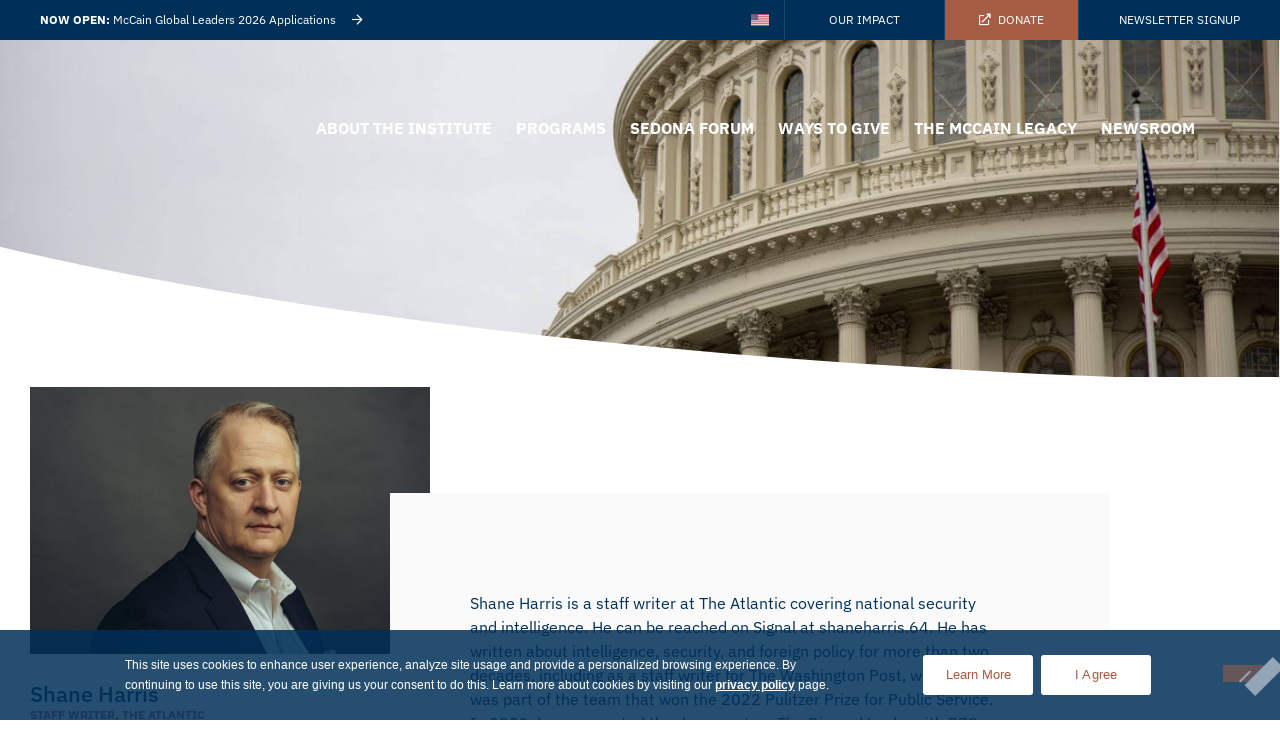

--- FILE ---
content_type: text/html; charset=UTF-8
request_url: https://www.mccaininstitute.org/the-sedona-forum/speaker/shane-harris/
body_size: 20167
content:
<!doctype html>
<html lang="en-US">
<head>
	<!-- Google Tag Manager -->
	<script>(function(w,d,s,l,i){w[l]=w[l]||[];w[l].push({'gtm.start':
	new Date().getTime(),event:'gtm.js'});var f=d.getElementsByTagName(s)[0],
	j=d.createElement(s),dl=l!='dataLayer'?'&l='+l:'';j.async=true;j.src=
	'https://www.googletagmanager.com/gtm.js?id='+i+dl;f.parentNode.insertBefore(j,f);
	})(window,document,'script','dataLayer','GTM-WM452K9');</script>
	<!-- End Google Tag Manager -->
	<meta charset="UTF-8">
		<meta name="viewport" content="width=device-width, initial-scale=1">
	<link rel="profile" href="https://gmpg.org/xfn/11">
	<meta name='robots' content='index, follow, max-image-preview:large, max-snippet:-1, max-video-preview:-1' />

            <script data-no-defer="1" data-ezscrex="false" data-cfasync="false" data-pagespeed-no-defer data-cookieconsent="ignore">
                var ctPublicFunctions = {"_ajax_nonce":"5108d45de5","_rest_nonce":"ff6a5357fa","_ajax_url":"\/wp-admin\/admin-ajax.php","_rest_url":"https:\/\/www.mccaininstitute.org\/wp-json\/","data__cookies_type":"none","data__ajax_type":"rest","data__bot_detector_enabled":"1","data__frontend_data_log_enabled":1,"cookiePrefix":"","wprocket_detected":false,"host_url":"www.mccaininstitute.org","text__ee_click_to_select":"Click to select the whole data","text__ee_original_email":"The complete one is","text__ee_got_it":"Got it","text__ee_blocked":"Blocked","text__ee_cannot_connect":"Cannot connect","text__ee_cannot_decode":"Can not decode email. Unknown reason","text__ee_email_decoder":"CleanTalk email decoder","text__ee_wait_for_decoding":"The magic is on the way!","text__ee_decoding_process":"Please wait a few seconds while we decode the contact data."}
            </script>
        
            <script data-no-defer="1" data-ezscrex="false" data-cfasync="false" data-pagespeed-no-defer data-cookieconsent="ignore">
                var ctPublic = {"_ajax_nonce":"5108d45de5","settings__forms__check_internal":"0","settings__forms__check_external":"0","settings__forms__force_protection":"0","settings__forms__search_test":"1","settings__forms__wc_add_to_cart":"0","settings__data__bot_detector_enabled":"1","settings__sfw__anti_crawler":0,"blog_home":"https:\/\/www.mccaininstitute.org\/","pixel__setting":"3","pixel__enabled":false,"pixel__url":null,"data__email_check_before_post":"1","data__email_check_exist_post":"1","data__cookies_type":"none","data__key_is_ok":true,"data__visible_fields_required":true,"wl_brandname":"Anti-Spam by CleanTalk","wl_brandname_short":"CleanTalk","ct_checkjs_key":1317497534,"emailEncoderPassKey":"5ee117e5fd340b387edc94f199a8eb24","bot_detector_forms_excluded":"W10=","advancedCacheExists":false,"varnishCacheExists":false,"wc_ajax_add_to_cart":false}
            </script>
        
	<!-- This site is optimized with the Yoast SEO plugin v26.8 - https://yoast.com/product/yoast-seo-wordpress/ -->
	<title>Shane Harris - McCain Institute</title>
	<meta name="description" content="He has written about intelligence, security, and foreign policy for more than two decades, including as a staff writer for The Washington Post, where he was part of the team that won the 2022 Pulitzer Prize for Public Service." />
	<link rel="canonical" href="https://www.mccaininstitute.org/the-sedona-forum/speaker/shane-harris/" />
	<meta property="og:locale" content="en_US" />
	<meta property="og:type" content="article" />
	<meta property="og:title" content="Shane Harris - McCain Institute" />
	<meta property="og:description" content="He has written about intelligence, security, and foreign policy for more than two decades, including as a staff writer for The Washington Post, where he was part of the team that won the 2022 Pulitzer Prize for Public Service." />
	<meta property="og:url" content="https://www.mccaininstitute.org/the-sedona-forum/speaker/shane-harris/" />
	<meta property="og:site_name" content="McCain Institute" />
	<meta property="article:modified_time" content="2025-04-28T19:34:51+00:00" />
	<meta property="og:image" content="https://www.mccaininstitute.org/wp-content/uploads/2025/04/Shane-Harris-scaled.jpg" />
	<meta property="og:image:width" content="2560" />
	<meta property="og:image:height" content="1706" />
	<meta property="og:image:type" content="image/jpeg" />
	<meta name="twitter:card" content="summary_large_image" />
	<meta name="twitter:label1" content="Est. reading time" />
	<meta name="twitter:data1" content="1 minute" />
	<script type="application/ld+json" class="yoast-schema-graph">{"@context":"https://schema.org","@graph":[{"@type":"WebPage","@id":"https://www.mccaininstitute.org/the-sedona-forum/speaker/shane-harris/","url":"https://www.mccaininstitute.org/the-sedona-forum/speaker/shane-harris/","name":"Shane Harris - McCain Institute","isPartOf":{"@id":"https://www.mccaininstitute.org/#website"},"primaryImageOfPage":{"@id":"https://www.mccaininstitute.org/the-sedona-forum/speaker/shane-harris/#primaryimage"},"image":{"@id":"https://www.mccaininstitute.org/the-sedona-forum/speaker/shane-harris/#primaryimage"},"thumbnailUrl":"https://www.mccaininstitute.org/wp-content/uploads/2025/04/Shane-Harris-scaled.jpg","datePublished":"2025-04-24T20:20:43+00:00","dateModified":"2025-04-28T19:34:51+00:00","description":"He has written about intelligence, security, and foreign policy for more than two decades, including as a staff writer for The Washington Post, where he was part of the team that won the 2022 Pulitzer Prize for Public Service.","breadcrumb":{"@id":"https://www.mccaininstitute.org/the-sedona-forum/speaker/shane-harris/#breadcrumb"},"inLanguage":"en-US","potentialAction":[{"@type":"ReadAction","target":["https://www.mccaininstitute.org/the-sedona-forum/speaker/shane-harris/"]}]},{"@type":"ImageObject","inLanguage":"en-US","@id":"https://www.mccaininstitute.org/the-sedona-forum/speaker/shane-harris/#primaryimage","url":"https://www.mccaininstitute.org/wp-content/uploads/2025/04/Shane-Harris-scaled.jpg","contentUrl":"https://www.mccaininstitute.org/wp-content/uploads/2025/04/Shane-Harris-scaled.jpg","width":2560,"height":1706},{"@type":"BreadcrumbList","@id":"https://www.mccaininstitute.org/the-sedona-forum/speaker/shane-harris/#breadcrumb","itemListElement":[{"@type":"ListItem","position":1,"name":"Home","item":"https://www.mccaininstitute.org/"},{"@type":"ListItem","position":2,"name":"Shane Harris"}]},{"@type":"WebSite","@id":"https://www.mccaininstitute.org/#website","url":"https://www.mccaininstitute.org/","name":"McCain Institute","description":"Inspired by the legacy of Senator John McCain and his family, the McCain Institute fights for democracy, human dignity, and security.","publisher":{"@id":"https://www.mccaininstitute.org/#organization"},"potentialAction":[{"@type":"SearchAction","target":{"@type":"EntryPoint","urlTemplate":"https://www.mccaininstitute.org/?s={search_term_string}"},"query-input":{"@type":"PropertyValueSpecification","valueRequired":true,"valueName":"search_term_string"}}],"inLanguage":"en-US"},{"@type":"Organization","@id":"https://www.mccaininstitute.org/#organization","name":"McCain Institute","url":"https://www.mccaininstitute.org/","logo":{"@type":"ImageObject","inLanguage":"en-US","@id":"https://www.mccaininstitute.org/#/schema/logo/image/","url":"https://www.mccaininstitute.org/wp-content/uploads/2021/03/mccain-login-logo.svg","contentUrl":"https://www.mccaininstitute.org/wp-content/uploads/2021/03/mccain-login-logo.svg","width":180,"height":122,"caption":"McCain Institute"},"image":{"@id":"https://www.mccaininstitute.org/#/schema/logo/image/"}}]}</script>
	<!-- / Yoast SEO plugin. -->


<link rel='dns-prefetch' href='//fd.cleantalk.org' />
<link rel="alternate" type="application/rss+xml" title="McCain Institute &raquo; Feed" href="https://www.mccaininstitute.org/feed/" />
<link rel="alternate" title="oEmbed (JSON)" type="application/json+oembed" href="https://www.mccaininstitute.org/wp-json/oembed/1.0/embed?url=https%3A%2F%2Fwww.mccaininstitute.org%2Fthe-sedona-forum%2Fspeaker%2Fshane-harris%2F" />
<link rel="alternate" title="oEmbed (XML)" type="text/xml+oembed" href="https://www.mccaininstitute.org/wp-json/oembed/1.0/embed?url=https%3A%2F%2Fwww.mccaininstitute.org%2Fthe-sedona-forum%2Fspeaker%2Fshane-harris%2F&#038;format=xml" />
<style id='wp-img-auto-sizes-contain-inline-css'>
img:is([sizes=auto i],[sizes^="auto," i]){contain-intrinsic-size:3000px 1500px}
/*# sourceURL=wp-img-auto-sizes-contain-inline-css */
</style>
<style id='wp-emoji-styles-inline-css'>

	img.wp-smiley, img.emoji {
		display: inline !important;
		border: none !important;
		box-shadow: none !important;
		height: 1em !important;
		width: 1em !important;
		margin: 0 0.07em !important;
		vertical-align: -0.1em !important;
		background: none !important;
		padding: 0 !important;
	}
/*# sourceURL=wp-emoji-styles-inline-css */
</style>
<link rel='stylesheet' id='wp-block-library-css' href='https://www.mccaininstitute.org/wp-includes/css/dist/block-library/style.min.css?ver=464adf3db97cfe33cf76ebbd72dc8dea' media='all' />
<style id='safe-svg-svg-icon-style-inline-css'>
.safe-svg-cover{text-align:center}.safe-svg-cover .safe-svg-inside{display:inline-block;max-width:100%}.safe-svg-cover svg{fill:currentColor;height:100%;max-height:100%;max-width:100%;width:100%}

/*# sourceURL=https://www.mccaininstitute.org/wp-content/plugins/safe-svg/dist/safe-svg-block-frontend.css */
</style>
<style id='global-styles-inline-css'>
:root{--wp--preset--aspect-ratio--square: 1;--wp--preset--aspect-ratio--4-3: 4/3;--wp--preset--aspect-ratio--3-4: 3/4;--wp--preset--aspect-ratio--3-2: 3/2;--wp--preset--aspect-ratio--2-3: 2/3;--wp--preset--aspect-ratio--16-9: 16/9;--wp--preset--aspect-ratio--9-16: 9/16;--wp--preset--color--black: #000000;--wp--preset--color--cyan-bluish-gray: #abb8c3;--wp--preset--color--white: #ffffff;--wp--preset--color--pale-pink: #f78da7;--wp--preset--color--vivid-red: #cf2e2e;--wp--preset--color--luminous-vivid-orange: #ff6900;--wp--preset--color--luminous-vivid-amber: #fcb900;--wp--preset--color--light-green-cyan: #7bdcb5;--wp--preset--color--vivid-green-cyan: #00d084;--wp--preset--color--pale-cyan-blue: #8ed1fc;--wp--preset--color--vivid-cyan-blue: #0693e3;--wp--preset--color--vivid-purple: #9b51e0;--wp--preset--gradient--vivid-cyan-blue-to-vivid-purple: linear-gradient(135deg,rgb(6,147,227) 0%,rgb(155,81,224) 100%);--wp--preset--gradient--light-green-cyan-to-vivid-green-cyan: linear-gradient(135deg,rgb(122,220,180) 0%,rgb(0,208,130) 100%);--wp--preset--gradient--luminous-vivid-amber-to-luminous-vivid-orange: linear-gradient(135deg,rgb(252,185,0) 0%,rgb(255,105,0) 100%);--wp--preset--gradient--luminous-vivid-orange-to-vivid-red: linear-gradient(135deg,rgb(255,105,0) 0%,rgb(207,46,46) 100%);--wp--preset--gradient--very-light-gray-to-cyan-bluish-gray: linear-gradient(135deg,rgb(238,238,238) 0%,rgb(169,184,195) 100%);--wp--preset--gradient--cool-to-warm-spectrum: linear-gradient(135deg,rgb(74,234,220) 0%,rgb(151,120,209) 20%,rgb(207,42,186) 40%,rgb(238,44,130) 60%,rgb(251,105,98) 80%,rgb(254,248,76) 100%);--wp--preset--gradient--blush-light-purple: linear-gradient(135deg,rgb(255,206,236) 0%,rgb(152,150,240) 100%);--wp--preset--gradient--blush-bordeaux: linear-gradient(135deg,rgb(254,205,165) 0%,rgb(254,45,45) 50%,rgb(107,0,62) 100%);--wp--preset--gradient--luminous-dusk: linear-gradient(135deg,rgb(255,203,112) 0%,rgb(199,81,192) 50%,rgb(65,88,208) 100%);--wp--preset--gradient--pale-ocean: linear-gradient(135deg,rgb(255,245,203) 0%,rgb(182,227,212) 50%,rgb(51,167,181) 100%);--wp--preset--gradient--electric-grass: linear-gradient(135deg,rgb(202,248,128) 0%,rgb(113,206,126) 100%);--wp--preset--gradient--midnight: linear-gradient(135deg,rgb(2,3,129) 0%,rgb(40,116,252) 100%);--wp--preset--font-size--small: 13px;--wp--preset--font-size--medium: 20px;--wp--preset--font-size--large: 36px;--wp--preset--font-size--x-large: 42px;--wp--preset--spacing--20: 0.44rem;--wp--preset--spacing--30: 0.67rem;--wp--preset--spacing--40: 1rem;--wp--preset--spacing--50: 1.5rem;--wp--preset--spacing--60: 2.25rem;--wp--preset--spacing--70: 3.38rem;--wp--preset--spacing--80: 5.06rem;--wp--preset--shadow--natural: 6px 6px 9px rgba(0, 0, 0, 0.2);--wp--preset--shadow--deep: 12px 12px 50px rgba(0, 0, 0, 0.4);--wp--preset--shadow--sharp: 6px 6px 0px rgba(0, 0, 0, 0.2);--wp--preset--shadow--outlined: 6px 6px 0px -3px rgb(255, 255, 255), 6px 6px rgb(0, 0, 0);--wp--preset--shadow--crisp: 6px 6px 0px rgb(0, 0, 0);}:root { --wp--style--global--content-size: 800px;--wp--style--global--wide-size: 1200px; }:where(body) { margin: 0; }.wp-site-blocks > .alignleft { float: left; margin-right: 2em; }.wp-site-blocks > .alignright { float: right; margin-left: 2em; }.wp-site-blocks > .aligncenter { justify-content: center; margin-left: auto; margin-right: auto; }:where(.wp-site-blocks) > * { margin-block-start: 24px; margin-block-end: 0; }:where(.wp-site-blocks) > :first-child { margin-block-start: 0; }:where(.wp-site-blocks) > :last-child { margin-block-end: 0; }:root { --wp--style--block-gap: 24px; }:root :where(.is-layout-flow) > :first-child{margin-block-start: 0;}:root :where(.is-layout-flow) > :last-child{margin-block-end: 0;}:root :where(.is-layout-flow) > *{margin-block-start: 24px;margin-block-end: 0;}:root :where(.is-layout-constrained) > :first-child{margin-block-start: 0;}:root :where(.is-layout-constrained) > :last-child{margin-block-end: 0;}:root :where(.is-layout-constrained) > *{margin-block-start: 24px;margin-block-end: 0;}:root :where(.is-layout-flex){gap: 24px;}:root :where(.is-layout-grid){gap: 24px;}.is-layout-flow > .alignleft{float: left;margin-inline-start: 0;margin-inline-end: 2em;}.is-layout-flow > .alignright{float: right;margin-inline-start: 2em;margin-inline-end: 0;}.is-layout-flow > .aligncenter{margin-left: auto !important;margin-right: auto !important;}.is-layout-constrained > .alignleft{float: left;margin-inline-start: 0;margin-inline-end: 2em;}.is-layout-constrained > .alignright{float: right;margin-inline-start: 2em;margin-inline-end: 0;}.is-layout-constrained > .aligncenter{margin-left: auto !important;margin-right: auto !important;}.is-layout-constrained > :where(:not(.alignleft):not(.alignright):not(.alignfull)){max-width: var(--wp--style--global--content-size);margin-left: auto !important;margin-right: auto !important;}.is-layout-constrained > .alignwide{max-width: var(--wp--style--global--wide-size);}body .is-layout-flex{display: flex;}.is-layout-flex{flex-wrap: wrap;align-items: center;}.is-layout-flex > :is(*, div){margin: 0;}body .is-layout-grid{display: grid;}.is-layout-grid > :is(*, div){margin: 0;}body{padding-top: 0px;padding-right: 0px;padding-bottom: 0px;padding-left: 0px;}a:where(:not(.wp-element-button)){text-decoration: underline;}:root :where(.wp-element-button, .wp-block-button__link){background-color: #32373c;border-width: 0;color: #fff;font-family: inherit;font-size: inherit;font-style: inherit;font-weight: inherit;letter-spacing: inherit;line-height: inherit;padding-top: calc(0.667em + 2px);padding-right: calc(1.333em + 2px);padding-bottom: calc(0.667em + 2px);padding-left: calc(1.333em + 2px);text-decoration: none;text-transform: inherit;}.has-black-color{color: var(--wp--preset--color--black) !important;}.has-cyan-bluish-gray-color{color: var(--wp--preset--color--cyan-bluish-gray) !important;}.has-white-color{color: var(--wp--preset--color--white) !important;}.has-pale-pink-color{color: var(--wp--preset--color--pale-pink) !important;}.has-vivid-red-color{color: var(--wp--preset--color--vivid-red) !important;}.has-luminous-vivid-orange-color{color: var(--wp--preset--color--luminous-vivid-orange) !important;}.has-luminous-vivid-amber-color{color: var(--wp--preset--color--luminous-vivid-amber) !important;}.has-light-green-cyan-color{color: var(--wp--preset--color--light-green-cyan) !important;}.has-vivid-green-cyan-color{color: var(--wp--preset--color--vivid-green-cyan) !important;}.has-pale-cyan-blue-color{color: var(--wp--preset--color--pale-cyan-blue) !important;}.has-vivid-cyan-blue-color{color: var(--wp--preset--color--vivid-cyan-blue) !important;}.has-vivid-purple-color{color: var(--wp--preset--color--vivid-purple) !important;}.has-black-background-color{background-color: var(--wp--preset--color--black) !important;}.has-cyan-bluish-gray-background-color{background-color: var(--wp--preset--color--cyan-bluish-gray) !important;}.has-white-background-color{background-color: var(--wp--preset--color--white) !important;}.has-pale-pink-background-color{background-color: var(--wp--preset--color--pale-pink) !important;}.has-vivid-red-background-color{background-color: var(--wp--preset--color--vivid-red) !important;}.has-luminous-vivid-orange-background-color{background-color: var(--wp--preset--color--luminous-vivid-orange) !important;}.has-luminous-vivid-amber-background-color{background-color: var(--wp--preset--color--luminous-vivid-amber) !important;}.has-light-green-cyan-background-color{background-color: var(--wp--preset--color--light-green-cyan) !important;}.has-vivid-green-cyan-background-color{background-color: var(--wp--preset--color--vivid-green-cyan) !important;}.has-pale-cyan-blue-background-color{background-color: var(--wp--preset--color--pale-cyan-blue) !important;}.has-vivid-cyan-blue-background-color{background-color: var(--wp--preset--color--vivid-cyan-blue) !important;}.has-vivid-purple-background-color{background-color: var(--wp--preset--color--vivid-purple) !important;}.has-black-border-color{border-color: var(--wp--preset--color--black) !important;}.has-cyan-bluish-gray-border-color{border-color: var(--wp--preset--color--cyan-bluish-gray) !important;}.has-white-border-color{border-color: var(--wp--preset--color--white) !important;}.has-pale-pink-border-color{border-color: var(--wp--preset--color--pale-pink) !important;}.has-vivid-red-border-color{border-color: var(--wp--preset--color--vivid-red) !important;}.has-luminous-vivid-orange-border-color{border-color: var(--wp--preset--color--luminous-vivid-orange) !important;}.has-luminous-vivid-amber-border-color{border-color: var(--wp--preset--color--luminous-vivid-amber) !important;}.has-light-green-cyan-border-color{border-color: var(--wp--preset--color--light-green-cyan) !important;}.has-vivid-green-cyan-border-color{border-color: var(--wp--preset--color--vivid-green-cyan) !important;}.has-pale-cyan-blue-border-color{border-color: var(--wp--preset--color--pale-cyan-blue) !important;}.has-vivid-cyan-blue-border-color{border-color: var(--wp--preset--color--vivid-cyan-blue) !important;}.has-vivid-purple-border-color{border-color: var(--wp--preset--color--vivid-purple) !important;}.has-vivid-cyan-blue-to-vivid-purple-gradient-background{background: var(--wp--preset--gradient--vivid-cyan-blue-to-vivid-purple) !important;}.has-light-green-cyan-to-vivid-green-cyan-gradient-background{background: var(--wp--preset--gradient--light-green-cyan-to-vivid-green-cyan) !important;}.has-luminous-vivid-amber-to-luminous-vivid-orange-gradient-background{background: var(--wp--preset--gradient--luminous-vivid-amber-to-luminous-vivid-orange) !important;}.has-luminous-vivid-orange-to-vivid-red-gradient-background{background: var(--wp--preset--gradient--luminous-vivid-orange-to-vivid-red) !important;}.has-very-light-gray-to-cyan-bluish-gray-gradient-background{background: var(--wp--preset--gradient--very-light-gray-to-cyan-bluish-gray) !important;}.has-cool-to-warm-spectrum-gradient-background{background: var(--wp--preset--gradient--cool-to-warm-spectrum) !important;}.has-blush-light-purple-gradient-background{background: var(--wp--preset--gradient--blush-light-purple) !important;}.has-blush-bordeaux-gradient-background{background: var(--wp--preset--gradient--blush-bordeaux) !important;}.has-luminous-dusk-gradient-background{background: var(--wp--preset--gradient--luminous-dusk) !important;}.has-pale-ocean-gradient-background{background: var(--wp--preset--gradient--pale-ocean) !important;}.has-electric-grass-gradient-background{background: var(--wp--preset--gradient--electric-grass) !important;}.has-midnight-gradient-background{background: var(--wp--preset--gradient--midnight) !important;}.has-small-font-size{font-size: var(--wp--preset--font-size--small) !important;}.has-medium-font-size{font-size: var(--wp--preset--font-size--medium) !important;}.has-large-font-size{font-size: var(--wp--preset--font-size--large) !important;}.has-x-large-font-size{font-size: var(--wp--preset--font-size--x-large) !important;}
:root :where(.wp-block-pullquote){font-size: 1.5em;line-height: 1.6;}
/*# sourceURL=global-styles-inline-css */
</style>
<link rel='stylesheet' id='cleantalk-public-css-css' href='https://www.mccaininstitute.org/wp-content/plugins/cleantalk-spam-protect/css/cleantalk-public.min.css?ver=6.71.1_1769434723' media='all' />
<link rel='stylesheet' id='cleantalk-email-decoder-css-css' href='https://www.mccaininstitute.org/wp-content/plugins/cleantalk-spam-protect/css/cleantalk-email-decoder.min.css?ver=6.71.1_1769434723' media='all' />
<link rel='stylesheet' id='cookie-notice-front-css' href='https://www.mccaininstitute.org/wp-content/plugins/cookie-notice/css/front.min.css?ver=2.5.11' media='all' />
<link rel='stylesheet' id='wpml-legacy-horizontal-list-0-css' href='https://www.mccaininstitute.org/wp-content/plugins/sitepress-multilingual-cms/templates/language-switchers/legacy-list-horizontal/style.min.css?ver=1' media='all' />
<link rel='stylesheet' id='wpml-legacy-post-translations-0-css' href='https://www.mccaininstitute.org/wp-content/plugins/sitepress-multilingual-cms/templates/language-switchers/legacy-post-translations/style.min.css?ver=1' media='all' />
<link rel='stylesheet' id='wpml-menu-item-0-css' href='https://www.mccaininstitute.org/wp-content/plugins/sitepress-multilingual-cms/templates/language-switchers/menu-item/style.min.css?ver=1' media='all' />
<link rel='stylesheet' id='hello-elementor-css' href='https://www.mccaininstitute.org/wp-content/themes/hello-elementor/assets/css/reset.css?ver=3.4.6' media='all' />
<link rel='stylesheet' id='hello-elementor-theme-style-css' href='https://www.mccaininstitute.org/wp-content/themes/hello-elementor/assets/css/theme.css?ver=3.4.6' media='all' />
<link rel='stylesheet' id='hello-elementor-header-footer-css' href='https://www.mccaininstitute.org/wp-content/themes/hello-elementor/assets/css/header-footer.css?ver=3.4.6' media='all' />
<link rel='stylesheet' id='elementor-frontend-css' href='https://www.mccaininstitute.org/wp-content/plugins/elementor/assets/css/frontend.min.css?ver=3.34.2' media='all' />
<link rel='stylesheet' id='widget-icon-list-css' href='https://www.mccaininstitute.org/wp-content/plugins/elementor/assets/css/widget-icon-list.min.css?ver=3.34.2' media='all' />
<link rel='stylesheet' id='widget-nav-menu-css' href='https://www.mccaininstitute.org/wp-content/plugins/elementor-pro/assets/css/widget-nav-menu.min.css?ver=3.34.2' media='all' />
<link rel='stylesheet' id='widget-image-css' href='https://www.mccaininstitute.org/wp-content/plugins/elementor/assets/css/widget-image.min.css?ver=3.34.2' media='all' />
<link rel='stylesheet' id='swiper-css' href='https://www.mccaininstitute.org/wp-content/plugins/elementor/assets/lib/swiper/v8/css/swiper.min.css?ver=8.4.5' media='all' />
<link rel='stylesheet' id='e-swiper-css' href='https://www.mccaininstitute.org/wp-content/plugins/elementor/assets/css/conditionals/e-swiper.min.css?ver=3.34.2' media='all' />
<link rel='stylesheet' id='e-sticky-css' href='https://www.mccaininstitute.org/wp-content/plugins/elementor-pro/assets/css/modules/sticky.min.css?ver=3.34.2' media='all' />
<link rel='stylesheet' id='widget-heading-css' href='https://www.mccaininstitute.org/wp-content/plugins/elementor/assets/css/widget-heading.min.css?ver=3.34.2' media='all' />
<link rel='stylesheet' id='widget-social-icons-css' href='https://www.mccaininstitute.org/wp-content/plugins/elementor/assets/css/widget-social-icons.min.css?ver=3.34.2' media='all' />
<link rel='stylesheet' id='e-apple-webkit-css' href='https://www.mccaininstitute.org/wp-content/plugins/elementor/assets/css/conditionals/apple-webkit.min.css?ver=3.34.2' media='all' />
<link rel='stylesheet' id='e-shapes-css' href='https://www.mccaininstitute.org/wp-content/plugins/elementor/assets/css/conditionals/shapes.min.css?ver=3.34.2' media='all' />
<link rel='stylesheet' id='elementor-icons-css' href='https://www.mccaininstitute.org/wp-content/plugins/elementor/assets/lib/eicons/css/elementor-icons.min.css?ver=5.46.0' media='all' />
<link rel='stylesheet' id='elementor-post-107-css' href='https://www.mccaininstitute.org/wp-content/uploads/elementor/css/post-107.css?ver=1769435402' media='all' />
<link rel='stylesheet' id='elementor-post-106-css' href='https://www.mccaininstitute.org/wp-content/uploads/elementor/css/post-106.css?ver=1769437055' media='all' />
<link rel='stylesheet' id='elementor-post-108-css' href='https://www.mccaininstitute.org/wp-content/uploads/elementor/css/post-108.css?ver=1769435402' media='all' />
<link rel='stylesheet' id='elementor-post-33661-css' href='https://www.mccaininstitute.org/wp-content/uploads/elementor/css/post-33661.css?ver=1769435498' media='all' />
<link rel='stylesheet' id='mccain-style-css' href='https://www.mccaininstitute.org/wp-content/themes/McCain/style.css?ver=3.0.2' media='all' />
<link rel='stylesheet' id='mccain-main-css-css' href='https://www.mccaininstitute.org/wp-content/themes/McCain/assets/css/main.css?ver=3.0.2' media='all' />
<link rel='stylesheet' id='gf-custom-css' href='https://www.mccaininstitute.org/wp-content/themes/McCain/assets/css/gf-custom.css?ver=3.0.2' media='all' />
<link rel='stylesheet' id='elementor-gf-local-ibmplexsans-css' href='https://www.mccaininstitute.org/wp-content/uploads/elementor/google-fonts/css/ibmplexsans.css?ver=1742656676' media='all' />
<script id="wpml-cookie-js-extra">
var wpml_cookies = {"wp-wpml_current_language":{"value":"en","expires":1,"path":"/"}};
var wpml_cookies = {"wp-wpml_current_language":{"value":"en","expires":1,"path":"/"}};
//# sourceURL=wpml-cookie-js-extra
</script>
<script src="https://www.mccaininstitute.org/wp-content/plugins/sitepress-multilingual-cms/res/js/cookies/language-cookie.js?ver=486900" id="wpml-cookie-js" defer data-wp-strategy="defer"></script>
<script src="https://www.mccaininstitute.org/wp-content/plugins/cleantalk-spam-protect/js/apbct-public-bundle.min.js?ver=6.71.1_1769434723" id="apbct-public-bundle.min-js-js"></script>
<script src="https://fd.cleantalk.org/ct-bot-detector-wrapper.js?ver=6.71.1" id="ct_bot_detector-js" defer data-wp-strategy="defer"></script>
<script id="cookie-notice-front-js-before">
var cnArgs = {"ajaxUrl":"https:\/\/www.mccaininstitute.org\/wp-admin\/admin-ajax.php","nonce":"0933d3ab4e","hideEffect":"fade","position":"bottom","onScroll":false,"onScrollOffset":100,"onClick":false,"cookieName":"cookie_notice_accepted","cookieTime":2592000,"cookieTimeRejected":2592000,"globalCookie":false,"redirection":false,"cache":true,"revokeCookies":false,"revokeCookiesOpt":"automatic"};

//# sourceURL=cookie-notice-front-js-before
</script>
<script src="https://www.mccaininstitute.org/wp-content/plugins/cookie-notice/js/front.min.js?ver=2.5.11" id="cookie-notice-front-js"></script>
<script src="https://www.mccaininstitute.org/wp-includes/js/jquery/jquery.min.js?ver=3.7.1" id="jquery-core-js"></script>
<script src="https://www.mccaininstitute.org/wp-includes/js/jquery/jquery-migrate.min.js?ver=3.4.1" id="jquery-migrate-js"></script>
<link rel="https://api.w.org/" href="https://www.mccaininstitute.org/wp-json/" /><link rel="EditURI" type="application/rsd+xml" title="RSD" href="https://www.mccaininstitute.org/xmlrpc.php?rsd" />
<link rel='shortlink' href='https://www.mccaininstitute.org/?p=49317' />
<meta name="generator" content="WPML ver:4.8.6 stt:1,4,28,2;" />
<meta name="generator" content="Elementor 3.34.2; features: additional_custom_breakpoints; settings: css_print_method-external, google_font-enabled, font_display-auto">
<!-- Google Tag Manager -->
<script>(function(w,d,s,l,i){w[l]=w[l]||[];w[l].push({'gtm.start':
new Date().getTime(),event:'gtm.js'});var f=d.getElementsByTagName(s)[0],
j=d.createElement(s),dl=l!='dataLayer'?'&l='+l:'';j.async=true;j.src=
'https://www.googletagmanager.com/gtm.js?id='+i+dl;f.parentNode.insertBefore(j,f);
})(window,document,'script','dataLayer','GTM-T2FKCV4');</script>
<!-- End Google Tag Manager -->
			<style>
				.e-con.e-parent:nth-of-type(n+4):not(.e-lazyloaded):not(.e-no-lazyload),
				.e-con.e-parent:nth-of-type(n+4):not(.e-lazyloaded):not(.e-no-lazyload) * {
					background-image: none !important;
				}
				@media screen and (max-height: 1024px) {
					.e-con.e-parent:nth-of-type(n+3):not(.e-lazyloaded):not(.e-no-lazyload),
					.e-con.e-parent:nth-of-type(n+3):not(.e-lazyloaded):not(.e-no-lazyload) * {
						background-image: none !important;
					}
				}
				@media screen and (max-height: 640px) {
					.e-con.e-parent:nth-of-type(n+2):not(.e-lazyloaded):not(.e-no-lazyload),
					.e-con.e-parent:nth-of-type(n+2):not(.e-lazyloaded):not(.e-no-lazyload) * {
						background-image: none !important;
					}
				}
			</style>
			<link rel="icon" href="https://www.mccaininstitute.org/wp-content/uploads/2021/02/cropped-favicon-32x32.png" sizes="32x32" />
<link rel="icon" href="https://www.mccaininstitute.org/wp-content/uploads/2021/02/cropped-favicon-192x192.png" sizes="192x192" />
<link rel="apple-touch-icon" href="https://www.mccaininstitute.org/wp-content/uploads/2021/02/cropped-favicon-180x180.png" />
<meta name="msapplication-TileImage" content="https://www.mccaininstitute.org/wp-content/uploads/2021/02/cropped-favicon-270x270.png" />
		<style id="wp-custom-css">
			.top-nav-link li a .elementor-icon-list-icon{
    display: inline-block;
}
.wpml-ls-native{
	padding-left:5px;
}
.wpml-ls-display{
	display:none;
}
.captcha-field .gfield_label{
	display:none !important;
}

.module-registration .gform_wrapper .top_label .gfield_label .gfield_required{
	display:initial;
}

/* Code for newsletter popup */
.newsletter-popup-wrapper .gform-field-label {
    display: none !important;
}
.newsletter-popup-wrapper .gform-theme--foundation .gform_fields {
    grid-row-gap: 26px;
}
.newsletter-popup-wrapper .gform-footer.gform_footer {
    margin-left: 0;
    padding-top: 20px;
}
html body .newsletter-popup-wrapper .gform-footer.gform_footer input[type="submit"] {
    background-color: #a65d43 !important;
    color: #fff;
    min-width: 200px !important;
    border-radius: 0 !important;
    max-width: 280px !important;
    width: 100%;
    margin: 0;
    border: 1px solid #a65d43 !important;
    font-size: 14px !important;
    line-height: 24px !important;
    padding-bottom: 7px;
}
html body .newsletter-popup-wrapper .gform-footer.gform_footer input[type="submit"]:hover {
    background-color: #fff !important;
    color: #a65d43 !important;
    border: 1px solid #a65d43 !important;
}
html body .newsletter-popup-wrapper img{
    max-width: 200px !important;
}

.custom-form-wrapper:has(.gform_validation_errors) .gform_validation_errors{
    position: static !important;
}
.custom-form-wrapper:has(.gform_validation_errors) .gform_wrapper.gform_validation_error{
    display: flex !important;
    flex-direction: column-reverse;
    gap: 20px
}

header .mccain-open-search-icon:not(.mobile-icon){
    position: relative;
}

header .mccain-open-search-icon:not(.mobile-icon)::before{
    content: '';
    width: calc(100% + 15px);
    height: calc(100% + 10px);
    position: absolute;
    top: 50%;
    left: 50%;
    transform: translate(-50%, -50%)
}

/* Hide Japanese menu items except on specific pages and posts */
body:not(.page-id-50930):not(.page-id-50959):not(.page-id-50962):not(.page-id-50951):not(.page-id-50969):not(.page-id-51265):not(.page-id-51263):not(.page-id-51285):not(.page-id-51305):not(.page-id-51319):not(.page-id-51301):not(.page-id-51303):not(.page-id-51309):not(.page-id-51306):not(.postid-51246):not(.postid-50900)
.sub-menu .menu-item:has([lang="ja"]) {
    display: none !important;
}

/* Adjust padding for Japanese menu items */
.wpml-nav .sub-menu > li:has([lang="ja"]) > a {
    padding-left: 21px !important;
}

html[lang="ja"] .main-header{
    padding-inline: 15px !important
}


/* Hide Japanese menu items except on specific pages and posts */
body:not(.page-id-50930):not(.page-id-50959):not(.page-id-50962):not(.page-id-50951):not(.page-id-50969):not(.page-id-51265):not(.page-id-51263):not(.page-id-51285):not(.page-id-51305):not(.page-id-51319):not(.page-id-51301):not(.page-id-51303):not(.page-id-51309):not(.page-id-51306):not(.postid-51246):not(.postid-50900):not(.postid-51339):not(.postid-51342):not(.page-id-439)
.sub-menu .menu-item:has([lang="ja"]) {
    display: none !important;
}

/* Adjust padding for Japanese menu items */
.wpml-nav .sub-menu > li:has([lang="ja"]) > a {
    padding-left: 21px !important;
}

/* Hide French and Spanish menu items on specific pages and posts */
body.page-id-51434 .sub-menu .menu-item:has([lang="fr"]),
body.page-id-51434 .sub-menu .menu-item:has([lang="es"]),
body.page-id-50930 .sub-menu .menu-item:has([lang="fr"]),
body.page-id-50930 .sub-menu .menu-item:has([lang="es"]),
body.page-id-50959 .sub-menu .menu-item:has([lang="fr"]),
body.page-id-50959 .sub-menu .menu-item:has([lang="es"]),
body.page-id-50962 .sub-menu .menu-item:has([lang="fr"]),
body.page-id-50962 .sub-menu .menu-item:has([lang="es"]),
body.page-id-50951 .sub-menu .menu-item:has([lang="fr"]),
body.page-id-50951 .sub-menu .menu-item:has([lang="es"]),
body.page-id-50969 .sub-menu .menu-item:has([lang="fr"]),
body.page-id-50969 .sub-menu .menu-item:has([lang="es"]),
body.page-id-51265 .sub-menu .menu-item:has([lang="fr"]),
body.page-id-51265 .sub-menu .menu-item:has([lang="es"]),
body.page-id-51263 .sub-menu .menu-item:has([lang="fr"]),
body.page-id-51263 .sub-menu .menu-item:has([lang="es"]),
body.page-id-51285 .sub-menu .menu-item:has([lang="fr"]),
body.page-id-51285 .sub-menu .menu-item:has([lang="es"]),
body.page-id-51305 .sub-menu .menu-item:has([lang="fr"]),
body.page-id-51305 .sub-menu .menu-item:has([lang="es"]),
body.page-id-51319 .sub-menu .menu-item:has([lang="fr"]),
body.page-id-51319 .sub-menu .menu-item:has([lang="es"]),
body.page-id-51301 .sub-menu .menu-item:has([lang="fr"]),
body.page-id-51301 .sub-menu .menu-item:has([lang="es"]),
body.page-id-51303 .sub-menu .menu-item:has([lang="fr"]),
body.page-id-51303 .sub-menu .menu-item:has([lang="es"]),
body.page-id-51309 .sub-menu .menu-item:has([lang="fr"]),
body.page-id-51309 .sub-menu .menu-item:has([lang="es"]),
body.page-id-51306 .sub-menu .menu-item:has([lang="fr"]),
body.page-id-51306 .sub-menu .menu-item:has([lang="es"]),
body.postid-51246 .sub-menu .menu-item:has([lang="fr"]),
body.postid-51246 .sub-menu .menu-item:has([lang="es"]),
body.postid-50900 .sub-menu .menu-item:has([lang="fr"]),
body.postid-50900 .sub-menu .menu-item:has([lang="es"]),
body.postid-51339 .sub-menu .menu-item:has([lang="fr"]),
body.postid-51339 .sub-menu .menu-item:has([lang="es"]),
body.postid-51342 .sub-menu .menu-item:has([lang="fr"]),
body.postid-51342 .sub-menu .menu-item:has([lang="es"]) {
    display: none !important;
}

html .japnese_topbar,
html[lang='ja'] .topbar{
    display: none !important
}
html[lang='ja'] .japnese_topbar{
    display: block !important
}

#minor-publishing{
 word-break: break-all;   
}
@media only screen and (max-width: 767px) {
html[lang='ja'] .top-nav-link .elementor-icon-list-items .elementor-icon-list-item  .elementor-icon-list-text{
    font-size: 12px !important
}
}		</style>
		</head>
<body class="wp-singular tsf-speaker-template-default single single-tsf-speaker postid-49317 wp-custom-logo wp-embed-responsive wp-theme-hello-elementor wp-child-theme-McCain cookies-not-set chrome osx hello-elementor-default elementor-default elementor-kit-107 elementor-page-33661">
<!-- Google Tag Manager (noscript) -->
<noscript><iframe src="https://www.googletagmanager.com/ns.html?id=GTM-WM452K9"
height="0" width="0" style="display:none;visibility:hidden"></iframe></noscript>
<!-- End Google Tag Manager (noscript) -->
<!-- Google Tag Manager (noscript) -->
<noscript><iframe src="https://www.googletagmanager.com/ns.html?id=GTM-T2FKCV4"
height="0" width="0" style="display:none;visibility:hidden"></iframe></noscript>
<!-- End Google Tag Manager (noscript) -->
<a class="skip-main" href="#main">Skip to main content</a>
		<header data-elementor-type="header" data-elementor-id="106" class="elementor elementor-106 elementor-location-header" data-elementor-post-type="elementor_library">
					<section class="elementor-section elementor-top-section elementor-element elementor-element-9f0f958 elementor-section-full_width main-header-wrapper elementor-section-height-default elementor-section-height-default" data-id="9f0f958" data-element_type="section" data-settings="{&quot;sticky&quot;:&quot;top&quot;,&quot;sticky_effects_offset&quot;:100,&quot;sticky_on&quot;:[&quot;desktop&quot;,&quot;tablet&quot;,&quot;mobile&quot;],&quot;sticky_offset&quot;:0,&quot;sticky_anchor_link_offset&quot;:0}">
						<div class="elementor-container elementor-column-gap-no">
					<div class="elementor-column elementor-col-100 elementor-top-column elementor-element elementor-element-8336e5a" data-id="8336e5a" data-element_type="column">
			<div class="elementor-widget-wrap elementor-element-populated">
						<section class="elementor-section elementor-inner-section elementor-element elementor-element-cb60ada elementor-section-full_width elementor-section-height-default elementor-section-height-default" data-id="cb60ada" data-element_type="section" data-settings="{&quot;background_background&quot;:&quot;classic&quot;}">
						<div class="elementor-container elementor-column-gap-default">
					<div class="elementor-column elementor-col-50 elementor-inner-column elementor-element elementor-element-e0c325e" data-id="e0c325e" data-element_type="column">
			<div class="elementor-widget-wrap elementor-element-populated">
						<div class="elementor-element elementor-element-5f600e2 elementor-icon-list--layout-inline elementor-align-start icon-reverse header-msg elementor-tablet-align-start elementor-list-item-link-full_width elementor-widget elementor-widget-icon-list" data-id="5f600e2" data-element_type="widget" data-widget_type="icon-list.default">
				<div class="elementor-widget-container">
							<ul class="elementor-icon-list-items elementor-inline-items">
							<li class="elementor-icon-list-item elementor-inline-item">
											<a href="https://www.mccaininstitute.org/resources/press-releases/mgl-application-2026-open/">

												<span class="elementor-icon-list-icon">
							<i aria-hidden="true" class="far fa-arrow-right"></i>						</span>
										<span class="elementor-icon-list-text"><strong>NOW OPEN:</strong> McCain Global Leaders 2026 Applications</span>
											</a>
									</li>
						</ul>
						</div>
				</div>
					</div>
		</div>
				<div class="elementor-column elementor-col-50 elementor-inner-column elementor-element elementor-element-9fe6ee1 utility-column" data-id="9fe6ee1" data-element_type="column">
			<div class="elementor-widget-wrap elementor-element-populated">
						<div class="elementor-element elementor-element-3f51cac elementor-widget__width-auto elementor-widget-tablet__width-inherit wpml-nav elementor-nav-menu--dropdown-none elementor-widget elementor-widget-nav-menu" data-id="3f51cac" data-element_type="widget" data-settings="{&quot;submenu_icon&quot;:{&quot;value&quot;:&quot;&lt;i class=\&quot;\&quot; aria-hidden=\&quot;true\&quot;&gt;&lt;\/i&gt;&quot;,&quot;library&quot;:&quot;&quot;},&quot;layout&quot;:&quot;horizontal&quot;}" data-widget_type="nav-menu.default">
				<div class="elementor-widget-container">
								<nav aria-label="Menu" class="elementor-nav-menu--main elementor-nav-menu__container elementor-nav-menu--layout-horizontal e--pointer-underline e--animation-fade">
				<ul id="menu-1-3f51cac" class="elementor-nav-menu"><li class="menu-item wpml-ls-slot-124 wpml-ls-item wpml-ls-item-en wpml-ls-current-language wpml-ls-menu-item wpml-ls-first-item menu-item-type-wpml_ls_menu_item menu-item-object-wpml_ls_menu_item menu-item-has-children menu-item-wpml-ls-124-en"><a href="https://www.mccaininstitute.org/the-sedona-forum/speaker/shane-harris/" role="menuitem" class="elementor-item"><img
            class="wpml-ls-flag"
            src="https://www.mccaininstitute.org/wp-content/uploads/flags/us.png"
            alt=""
            
            
    /><span class="wpml-ls-native" lang="en">English</span></a>
<ul class="sub-menu elementor-nav-menu--dropdown">
	<li class="menu-item wpml-ls-slot-124 wpml-ls-item wpml-ls-item-es wpml-ls-menu-item menu-item-type-wpml_ls_menu_item menu-item-object-wpml_ls_menu_item menu-item-wpml-ls-124-es"><a href="https://www.mccaininstitute.org/es/el-foro-de-sedona/altavoces/shane-harris/" title="Switch to Spanish(Español)" aria-label="Switch to Spanish(Español)" role="menuitem" class="elementor-sub-item"><img
            class="wpml-ls-flag"
            src="https://www.mccaininstitute.org/wp-content/plugins/sitepress-multilingual-cms/res/flags/es.png"
            alt=""
            
            
    /><span class="wpml-ls-native" lang="es">Español</span><span class="wpml-ls-display"><span class="wpml-ls-bracket"> (</span>Spanish<span class="wpml-ls-bracket">)</span></span></a></li>
	<li class="menu-item wpml-ls-slot-124 wpml-ls-item wpml-ls-item-fr wpml-ls-menu-item menu-item-type-wpml_ls_menu_item menu-item-object-wpml_ls_menu_item menu-item-wpml-ls-124-fr"><a href="https://www.mccaininstitute.org/fr/le-forum-de-sedona/haut-parleurs/shane-harris/" title="Switch to French(Français)" aria-label="Switch to French(Français)" role="menuitem" class="elementor-sub-item"><img
            class="wpml-ls-flag"
            src="https://www.mccaininstitute.org/wp-content/plugins/sitepress-multilingual-cms/res/flags/fr.png"
            alt=""
            
            
    /><span class="wpml-ls-native" lang="fr">Français</span><span class="wpml-ls-display"><span class="wpml-ls-bracket"> (</span>French<span class="wpml-ls-bracket">)</span></span></a></li>
	<li class="menu-item wpml-ls-slot-124 wpml-ls-item wpml-ls-item-ja wpml-ls-menu-item wpml-ls-last-item menu-item-type-wpml_ls_menu_item menu-item-object-wpml_ls_menu_item menu-item-wpml-ls-124-ja"><a href="https://www.mccaininstitute.org/ja/the-sedona-forum/speaker/shane-harris/" title="Switch to Japanese(日本語)" aria-label="Switch to Japanese(日本語)" role="menuitem" class="elementor-sub-item"><img
            class="wpml-ls-flag"
            src="https://www.mccaininstitute.org/wp-content/plugins/sitepress-multilingual-cms/res/flags/ja.png"
            alt=""
            
            
    /><span class="wpml-ls-native" lang="ja">日本語</span><span class="wpml-ls-display"><span class="wpml-ls-bracket"> (</span>Japanese<span class="wpml-ls-bracket">)</span></span></a></li>
</ul>
</li>
</ul>			</nav>
						<nav class="elementor-nav-menu--dropdown elementor-nav-menu__container" aria-hidden="true">
				<ul id="menu-2-3f51cac" class="elementor-nav-menu"><li class="menu-item wpml-ls-slot-124 wpml-ls-item wpml-ls-item-en wpml-ls-current-language wpml-ls-menu-item wpml-ls-first-item menu-item-type-wpml_ls_menu_item menu-item-object-wpml_ls_menu_item menu-item-has-children menu-item-wpml-ls-124-en"><a href="https://www.mccaininstitute.org/the-sedona-forum/speaker/shane-harris/" role="menuitem" class="elementor-item" tabindex="-1"><img
            class="wpml-ls-flag"
            src="https://www.mccaininstitute.org/wp-content/uploads/flags/us.png"
            alt=""
            
            
    /><span class="wpml-ls-native" lang="en">English</span></a>
<ul class="sub-menu elementor-nav-menu--dropdown">
	<li class="menu-item wpml-ls-slot-124 wpml-ls-item wpml-ls-item-es wpml-ls-menu-item menu-item-type-wpml_ls_menu_item menu-item-object-wpml_ls_menu_item menu-item-wpml-ls-124-es"><a href="https://www.mccaininstitute.org/es/el-foro-de-sedona/altavoces/shane-harris/" title="Switch to Spanish(Español)" aria-label="Switch to Spanish(Español)" role="menuitem" class="elementor-sub-item" tabindex="-1"><img
            class="wpml-ls-flag"
            src="https://www.mccaininstitute.org/wp-content/plugins/sitepress-multilingual-cms/res/flags/es.png"
            alt=""
            
            
    /><span class="wpml-ls-native" lang="es">Español</span><span class="wpml-ls-display"><span class="wpml-ls-bracket"> (</span>Spanish<span class="wpml-ls-bracket">)</span></span></a></li>
	<li class="menu-item wpml-ls-slot-124 wpml-ls-item wpml-ls-item-fr wpml-ls-menu-item menu-item-type-wpml_ls_menu_item menu-item-object-wpml_ls_menu_item menu-item-wpml-ls-124-fr"><a href="https://www.mccaininstitute.org/fr/le-forum-de-sedona/haut-parleurs/shane-harris/" title="Switch to French(Français)" aria-label="Switch to French(Français)" role="menuitem" class="elementor-sub-item" tabindex="-1"><img
            class="wpml-ls-flag"
            src="https://www.mccaininstitute.org/wp-content/plugins/sitepress-multilingual-cms/res/flags/fr.png"
            alt=""
            
            
    /><span class="wpml-ls-native" lang="fr">Français</span><span class="wpml-ls-display"><span class="wpml-ls-bracket"> (</span>French<span class="wpml-ls-bracket">)</span></span></a></li>
	<li class="menu-item wpml-ls-slot-124 wpml-ls-item wpml-ls-item-ja wpml-ls-menu-item wpml-ls-last-item menu-item-type-wpml_ls_menu_item menu-item-object-wpml_ls_menu_item menu-item-wpml-ls-124-ja"><a href="https://www.mccaininstitute.org/ja/the-sedona-forum/speaker/shane-harris/" title="Switch to Japanese(日本語)" aria-label="Switch to Japanese(日本語)" role="menuitem" class="elementor-sub-item" tabindex="-1"><img
            class="wpml-ls-flag"
            src="https://www.mccaininstitute.org/wp-content/plugins/sitepress-multilingual-cms/res/flags/ja.png"
            alt=""
            
            
    /><span class="wpml-ls-native" lang="ja">日本語</span><span class="wpml-ls-display"><span class="wpml-ls-bracket"> (</span>Japanese<span class="wpml-ls-bracket">)</span></span></a></li>
</ul>
</li>
</ul>			</nav>
						</div>
				</div>
				<div class="elementor-element elementor-element-afdb54f elementor-icon-list--layout-inline elementor-align-end top-nav-link elementor-tablet-align-center elementor-widget__width-auto elementor-widget-tablet__width-inherit elementor-list-item-link-full_width elementor-widget elementor-widget-icon-list" data-id="afdb54f" data-element_type="widget" data-widget_type="icon-list.default">
				<div class="elementor-widget-container">
							<ul class="elementor-icon-list-items elementor-inline-items">
							<li class="elementor-icon-list-item elementor-inline-item">
											<a href="/about/impact-report/">

											<span class="elementor-icon-list-text">Our Impact</span>
											</a>
									</li>
								<li class="elementor-icon-list-item elementor-inline-item">
											<a href="https://www.asufoundation.org/colleges-and-programs/programs-and-centers/mccain-institute/" target="_blank">

												<span class="elementor-icon-list-icon">
							<i aria-hidden="true" class="far fa-external-link"></i>						</span>
										<span class="elementor-icon-list-text">Donate</span>
											</a>
									</li>
								<li class="elementor-icon-list-item elementor-inline-item">
											<a href="/get-updates/">

											<span class="elementor-icon-list-text">Newsletter Signup</span>
											</a>
									</li>
						</ul>
						</div>
				</div>
					</div>
		</div>
					</div>
		</section>
				<section class="elementor-section elementor-inner-section elementor-element elementor-element-f2a5345 elementor-section-height-min-height main-header elementor-hidden-tablet elementor-hidden-mobile elementor-section-boxed elementor-section-height-default" data-id="f2a5345" data-element_type="section" data-settings="{&quot;background_background&quot;:&quot;gradient&quot;}">
						<div class="elementor-container elementor-column-gap-default">
					<div class="elementor-column elementor-col-100 elementor-inner-column elementor-element elementor-element-fdd3079" data-id="fdd3079" data-element_type="column">
			<div class="elementor-widget-wrap elementor-element-populated">
						<div class="elementor-element elementor-element-fb24466 elementor-widget__width-auto logo header_logo elementor-widget elementor-widget-theme-site-logo elementor-widget-image" data-id="fb24466" data-element_type="widget" data-widget_type="theme-site-logo.default">
				<div class="elementor-widget-container">
											<a href="https://www.mccaininstitute.org">
			<img width="180" height="122" src="https://www.mccaininstitute.org/wp-content/uploads/2021/02/mccain-logo.svg" class="attachment-full size-full wp-image-152" alt="mccain-logo" />				</a>
											</div>
				</div>
				<div class="elementor-element elementor-element-3ceb7b9 elementor-widget__width-auto logo-scroll elementor-hidden-desktop elementor-widget elementor-widget-image" data-id="3ceb7b9" data-element_type="widget" data-widget_type="image.default">
				<div class="elementor-widget-container">
																<a href="/">
							<img width="180" height="123" src="https://www.mccaininstitute.org/wp-content/uploads/2021/02/McCain-Institute.svg" class="attachment-medium size-medium wp-image-40666" alt="" />								</a>
															</div>
				</div>
				<div class="elementor-element elementor-element-6a23d49 elementor-widget__width-auto elementor-nav-menu__align-end main-menu elementor-nav-menu--dropdown-tablet elementor-nav-menu__text-align-aside elementor-nav-menu--toggle elementor-nav-menu--burger elementor-widget elementor-widget-nav-menu" data-id="6a23d49" data-element_type="widget" data-settings="{&quot;submenu_icon&quot;:{&quot;value&quot;:&quot;&lt;i class=\&quot;\&quot; aria-hidden=\&quot;true\&quot;&gt;&lt;\/i&gt;&quot;,&quot;library&quot;:&quot;&quot;},&quot;layout&quot;:&quot;horizontal&quot;,&quot;toggle&quot;:&quot;burger&quot;}" data-widget_type="nav-menu.default">
				<div class="elementor-widget-container">
								<nav aria-label="Menu" class="elementor-nav-menu--main elementor-nav-menu__container elementor-nav-menu--layout-horizontal e--pointer-underline e--animation-fade">
				<ul id="menu-1-6a23d49" class="elementor-nav-menu"><li class="menu-item menu-item-type-post_type menu-item-object-page menu-item-has-children menu-item-58"><a href="https://www.mccaininstitute.org/about/" class="elementor-item">About The Institute</a>
<ul class="sub-menu elementor-nav-menu--dropdown">
	<li class="menu-item menu-item-type-taxonomy menu-item-object-mccain-staff-term menu-item-52614"><a href="https://www.mccaininstitute.org/about/impact-report/" class="elementor-sub-item">Our Impact</a></li>
	<li class="menu-item menu-item-type-taxonomy menu-item-object-mccain-staff-term menu-item-28939"><a href="https://www.mccaininstitute.org/about/leadership/" class="elementor-sub-item">Board of Trustees</a></li>
	<li class="menu-item menu-item-type-taxonomy menu-item-object-mccain-staff-term menu-item-28940"><a href="https://www.mccaininstitute.org/about/staff/" class="elementor-sub-item">Team</a></li>
	<li class="menu-item menu-item-type-taxonomy menu-item-object-mccain-staff-term menu-item-28943"><a href="https://www.mccaininstitute.org/about/global-advisory-council/" class="elementor-sub-item">Councils</a></li>
	<li class="menu-item menu-item-type-taxonomy menu-item-object-mccain-staff-term menu-item-28942"><a href="https://www.mccaininstitute.org/about/fellows/" class="elementor-sub-item">Fellows</a></li>
	<li class="menu-item menu-item-type-taxonomy menu-item-object-mccain-staff-term menu-item-29300"><a href="https://www.mccaininstitute.org/about/fellowships/" class="elementor-sub-item">Fellowships</a></li>
	<li class="menu-item menu-item-type-taxonomy menu-item-object-mccain-staff-term menu-item-28941"><a href="https://www.mccaininstitute.org/about/juniorfellows/" class="elementor-sub-item">Junior Fellows</a></li>
	<li class="menu-item menu-item-type-post_type menu-item-object-page menu-item-27046"><a href="https://www.mccaininstitute.org/programs/leadership-programs/junior-fellowships/" class="elementor-sub-item">Junior Fellowships</a></li>
	<li class="menu-item menu-item-type-taxonomy menu-item-object-mccain-staff-term menu-item-29299"><a href="https://www.mccaininstitute.org/about/courage-awards/" class="elementor-sub-item">Courage Awards</a></li>
	<li class="menu-item menu-item-type-taxonomy menu-item-object-mccain-staff-term menu-item-29301"><a href="https://www.mccaininstitute.org/about/in-the-arena-awards/" class="elementor-sub-item">In The Arena Awards</a></li>
	<li class="menu-item menu-item-type-custom menu-item-object-custom menu-item-47167"><a href="https://www.mccaininstitute.org/the-washington-forum/" class="elementor-sub-item">The Washington Forum</a></li>
</ul>
</li>
<li class="menu-item menu-item-type-post_type menu-item-object-page menu-item-has-children menu-item-74"><a href="https://www.mccaininstitute.org/programs/" class="elementor-item">Programs</a>
<ul class="sub-menu elementor-nav-menu--dropdown">
	<li class="menu-item menu-item-type-post_type menu-item-object-page menu-item-78"><a href="https://www.mccaininstitute.org/programs/leadership-programs/" class="elementor-sub-item">Leadership Programs</a></li>
	<li class="menu-item menu-item-type-post_type menu-item-object-page menu-item-76"><a href="https://www.mccaininstitute.org/programs/democracy-programs/" class="elementor-sub-item">Democracy Programs</a></li>
	<li class="menu-item menu-item-type-post_type menu-item-object-page menu-item-75"><a href="https://www.mccaininstitute.org/programs/human-rights-freedom/" class="elementor-sub-item">Human Rights &#038; Freedom Program</a></li>
</ul>
</li>
<li class="menu-item menu-item-type-post_type menu-item-object-page menu-item-has-children menu-item-33926"><a href="https://www.mccaininstitute.org/the-sedona-forum/" class="elementor-item">Sedona Forum</a>
<ul class="sub-menu elementor-nav-menu--dropdown">
	<li class="menu-item menu-item-type-post_type menu-item-object-page menu-item-33576"><a href="https://www.mccaininstitute.org/the-sedona-forum/agenda/" class="elementor-sub-item">Agenda</a></li>
	<li class="menu-item menu-item-type-post_type menu-item-object-page menu-item-33575"><a href="https://www.mccaininstitute.org/the-sedona-forum/2025-speakers/" class="elementor-sub-item">Speakers</a></li>
	<li class="menu-item menu-item-type-post_type menu-item-object-page menu-item-33574"><a href="https://www.mccaininstitute.org/the-sedona-forum/forum-supporters-partners/" class="elementor-sub-item">Forum Supporters &#038; Partners</a></li>
	<li class="menu-item menu-item-type-post_type menu-item-object-page menu-item-33577"><a href="https://www.mccaininstitute.org/the-sedona-forum/past-participants/" class="elementor-sub-item">Past Participants</a></li>
	<li class="menu-item menu-item-type-post_type menu-item-object-page menu-item-33573"><a href="https://www.mccaininstitute.org/the-sedona-forum/past-forums/" class="elementor-sub-item">Past Forums</a></li>
	<li class="menu-item menu-item-type-post_type menu-item-object-page menu-item-33579"><a href="https://www.mccaininstitute.org/the-sedona-forum/media/" class="elementor-sub-item">Media</a></li>
	<li class="menu-item menu-item-type-post_type menu-item-object-page menu-item-51010"><a href="https://www.mccaininstitute.org/sedonaforumtokyo/" class="elementor-sub-item">Sedona Forum – Tokyo</a></li>
</ul>
</li>
<li class="menu-item menu-item-type-post_type menu-item-object-page menu-item-has-children menu-item-99"><a href="https://www.mccaininstitute.org/ways-to-give/" class="elementor-item">Ways to Give</a>
<ul class="sub-menu elementor-nav-menu--dropdown">
	<li class="menu-item menu-item-type-post_type menu-item-object-page menu-item-101"><a href="https://www.mccaininstitute.org/ways-to-give/mccain-alumni-club/" class="elementor-sub-item">McCain Alumni Club</a></li>
	<li class="menu-item menu-item-type-custom menu-item-object-custom menu-item-29611"><a href="https://www.mccaininstitute.org/ways-to-give/legacy-giving/" class="elementor-sub-item">Legacy Giving</a></li>
	<li class="menu-item menu-item-type-post_type menu-item-object-page menu-item-26564"><a href="https://www.mccaininstitute.org/ways-to-give/donors/" class="elementor-sub-item">Donors</a></li>
</ul>
</li>
<li class="menu-item menu-item-type-post_type menu-item-object-page menu-item-has-children menu-item-26959"><a href="https://www.mccaininstitute.org/mccain-story/" class="elementor-item">The McCain Legacy</a>
<ul class="sub-menu elementor-nav-menu--dropdown">
	<li class="menu-item menu-item-type-post_type_archive menu-item-object-mccain-on-the-issue menu-item-20948"><a href="https://www.mccaininstitute.org/mccain-story/on-the-issues" class="elementor-sub-item">Senator McCain On The Issues</a></li>
	<li class="menu-item menu-item-type-custom menu-item-object-custom menu-item-45855"><a href="https://www.mccaininstitute.org/mccain-story/democracy/" class="elementor-sub-item">John McCain Democracy Week</a></li>
</ul>
</li>
<li class="menu-item menu-item-type-post_type menu-item-object-page menu-item-has-children menu-item-518"><a href="https://www.mccaininstitute.org/resources/" class="elementor-item">Newsroom</a>
<ul class="sub-menu elementor-nav-menu--dropdown">
	<li class="menu-item menu-item-type-post_type menu-item-object-page menu-item-96"><a href="https://www.mccaininstitute.org/resources/the-latest/" class="elementor-sub-item">The Latest</a></li>
	<li class="menu-item menu-item-type-custom menu-item-object-custom menu-item-28761"><a href="/resources/the-latest/?_type=blog" class="elementor-sub-item">McCain Blog</a></li>
	<li class="menu-item menu-item-type-post_type_archive menu-item-object-mccain-event menu-item-663"><a href="https://www.mccaininstitute.org/resources/events/" class="elementor-sub-item">Events</a></li>
	<li class="menu-item menu-item-type-custom menu-item-object-custom menu-item-45996"><a href="https://www.mccaininstitute.org/resources/newsletters/" class="elementor-sub-item">Newsletter</a></li>
	<li class="menu-item menu-item-type-post_type_archive menu-item-object-mccain-report menu-item-27004"><a href="https://www.mccaininstitute.org/resources/reports/" class="elementor-sub-item">All Reports</a></li>
	<li class="menu-item menu-item-type-post_type_archive menu-item-object-mccain-podcast menu-item-27003"><a href="https://www.mccaininstitute.org/resources/podcast/" class="elementor-sub-item">All Podcasts</a></li>
</ul>
</li>
</ul>			</nav>
					<div class="elementor-menu-toggle" role="button" tabindex="0" aria-label="Menu Toggle" aria-expanded="false">
			<i aria-hidden="true" role="presentation" class="elementor-menu-toggle__icon--open eicon-menu-bar"></i><i aria-hidden="true" role="presentation" class="elementor-menu-toggle__icon--close eicon-close"></i>		</div>
					<nav class="elementor-nav-menu--dropdown elementor-nav-menu__container" aria-hidden="true">
				<ul id="menu-2-6a23d49" class="elementor-nav-menu"><li class="menu-item menu-item-type-post_type menu-item-object-page menu-item-has-children menu-item-58"><a href="https://www.mccaininstitute.org/about/" class="elementor-item" tabindex="-1">About The Institute</a>
<ul class="sub-menu elementor-nav-menu--dropdown">
	<li class="menu-item menu-item-type-taxonomy menu-item-object-mccain-staff-term menu-item-52614"><a href="https://www.mccaininstitute.org/about/impact-report/" class="elementor-sub-item" tabindex="-1">Our Impact</a></li>
	<li class="menu-item menu-item-type-taxonomy menu-item-object-mccain-staff-term menu-item-28939"><a href="https://www.mccaininstitute.org/about/leadership/" class="elementor-sub-item" tabindex="-1">Board of Trustees</a></li>
	<li class="menu-item menu-item-type-taxonomy menu-item-object-mccain-staff-term menu-item-28940"><a href="https://www.mccaininstitute.org/about/staff/" class="elementor-sub-item" tabindex="-1">Team</a></li>
	<li class="menu-item menu-item-type-taxonomy menu-item-object-mccain-staff-term menu-item-28943"><a href="https://www.mccaininstitute.org/about/global-advisory-council/" class="elementor-sub-item" tabindex="-1">Councils</a></li>
	<li class="menu-item menu-item-type-taxonomy menu-item-object-mccain-staff-term menu-item-28942"><a href="https://www.mccaininstitute.org/about/fellows/" class="elementor-sub-item" tabindex="-1">Fellows</a></li>
	<li class="menu-item menu-item-type-taxonomy menu-item-object-mccain-staff-term menu-item-29300"><a href="https://www.mccaininstitute.org/about/fellowships/" class="elementor-sub-item" tabindex="-1">Fellowships</a></li>
	<li class="menu-item menu-item-type-taxonomy menu-item-object-mccain-staff-term menu-item-28941"><a href="https://www.mccaininstitute.org/about/juniorfellows/" class="elementor-sub-item" tabindex="-1">Junior Fellows</a></li>
	<li class="menu-item menu-item-type-post_type menu-item-object-page menu-item-27046"><a href="https://www.mccaininstitute.org/programs/leadership-programs/junior-fellowships/" class="elementor-sub-item" tabindex="-1">Junior Fellowships</a></li>
	<li class="menu-item menu-item-type-taxonomy menu-item-object-mccain-staff-term menu-item-29299"><a href="https://www.mccaininstitute.org/about/courage-awards/" class="elementor-sub-item" tabindex="-1">Courage Awards</a></li>
	<li class="menu-item menu-item-type-taxonomy menu-item-object-mccain-staff-term menu-item-29301"><a href="https://www.mccaininstitute.org/about/in-the-arena-awards/" class="elementor-sub-item" tabindex="-1">In The Arena Awards</a></li>
	<li class="menu-item menu-item-type-custom menu-item-object-custom menu-item-47167"><a href="https://www.mccaininstitute.org/the-washington-forum/" class="elementor-sub-item" tabindex="-1">The Washington Forum</a></li>
</ul>
</li>
<li class="menu-item menu-item-type-post_type menu-item-object-page menu-item-has-children menu-item-74"><a href="https://www.mccaininstitute.org/programs/" class="elementor-item" tabindex="-1">Programs</a>
<ul class="sub-menu elementor-nav-menu--dropdown">
	<li class="menu-item menu-item-type-post_type menu-item-object-page menu-item-78"><a href="https://www.mccaininstitute.org/programs/leadership-programs/" class="elementor-sub-item" tabindex="-1">Leadership Programs</a></li>
	<li class="menu-item menu-item-type-post_type menu-item-object-page menu-item-76"><a href="https://www.mccaininstitute.org/programs/democracy-programs/" class="elementor-sub-item" tabindex="-1">Democracy Programs</a></li>
	<li class="menu-item menu-item-type-post_type menu-item-object-page menu-item-75"><a href="https://www.mccaininstitute.org/programs/human-rights-freedom/" class="elementor-sub-item" tabindex="-1">Human Rights &#038; Freedom Program</a></li>
</ul>
</li>
<li class="menu-item menu-item-type-post_type menu-item-object-page menu-item-has-children menu-item-33926"><a href="https://www.mccaininstitute.org/the-sedona-forum/" class="elementor-item" tabindex="-1">Sedona Forum</a>
<ul class="sub-menu elementor-nav-menu--dropdown">
	<li class="menu-item menu-item-type-post_type menu-item-object-page menu-item-33576"><a href="https://www.mccaininstitute.org/the-sedona-forum/agenda/" class="elementor-sub-item" tabindex="-1">Agenda</a></li>
	<li class="menu-item menu-item-type-post_type menu-item-object-page menu-item-33575"><a href="https://www.mccaininstitute.org/the-sedona-forum/2025-speakers/" class="elementor-sub-item" tabindex="-1">Speakers</a></li>
	<li class="menu-item menu-item-type-post_type menu-item-object-page menu-item-33574"><a href="https://www.mccaininstitute.org/the-sedona-forum/forum-supporters-partners/" class="elementor-sub-item" tabindex="-1">Forum Supporters &#038; Partners</a></li>
	<li class="menu-item menu-item-type-post_type menu-item-object-page menu-item-33577"><a href="https://www.mccaininstitute.org/the-sedona-forum/past-participants/" class="elementor-sub-item" tabindex="-1">Past Participants</a></li>
	<li class="menu-item menu-item-type-post_type menu-item-object-page menu-item-33573"><a href="https://www.mccaininstitute.org/the-sedona-forum/past-forums/" class="elementor-sub-item" tabindex="-1">Past Forums</a></li>
	<li class="menu-item menu-item-type-post_type menu-item-object-page menu-item-33579"><a href="https://www.mccaininstitute.org/the-sedona-forum/media/" class="elementor-sub-item" tabindex="-1">Media</a></li>
	<li class="menu-item menu-item-type-post_type menu-item-object-page menu-item-51010"><a href="https://www.mccaininstitute.org/sedonaforumtokyo/" class="elementor-sub-item" tabindex="-1">Sedona Forum – Tokyo</a></li>
</ul>
</li>
<li class="menu-item menu-item-type-post_type menu-item-object-page menu-item-has-children menu-item-99"><a href="https://www.mccaininstitute.org/ways-to-give/" class="elementor-item" tabindex="-1">Ways to Give</a>
<ul class="sub-menu elementor-nav-menu--dropdown">
	<li class="menu-item menu-item-type-post_type menu-item-object-page menu-item-101"><a href="https://www.mccaininstitute.org/ways-to-give/mccain-alumni-club/" class="elementor-sub-item" tabindex="-1">McCain Alumni Club</a></li>
	<li class="menu-item menu-item-type-custom menu-item-object-custom menu-item-29611"><a href="https://www.mccaininstitute.org/ways-to-give/legacy-giving/" class="elementor-sub-item" tabindex="-1">Legacy Giving</a></li>
	<li class="menu-item menu-item-type-post_type menu-item-object-page menu-item-26564"><a href="https://www.mccaininstitute.org/ways-to-give/donors/" class="elementor-sub-item" tabindex="-1">Donors</a></li>
</ul>
</li>
<li class="menu-item menu-item-type-post_type menu-item-object-page menu-item-has-children menu-item-26959"><a href="https://www.mccaininstitute.org/mccain-story/" class="elementor-item" tabindex="-1">The McCain Legacy</a>
<ul class="sub-menu elementor-nav-menu--dropdown">
	<li class="menu-item menu-item-type-post_type_archive menu-item-object-mccain-on-the-issue menu-item-20948"><a href="https://www.mccaininstitute.org/mccain-story/on-the-issues" class="elementor-sub-item" tabindex="-1">Senator McCain On The Issues</a></li>
	<li class="menu-item menu-item-type-custom menu-item-object-custom menu-item-45855"><a href="https://www.mccaininstitute.org/mccain-story/democracy/" class="elementor-sub-item" tabindex="-1">John McCain Democracy Week</a></li>
</ul>
</li>
<li class="menu-item menu-item-type-post_type menu-item-object-page menu-item-has-children menu-item-518"><a href="https://www.mccaininstitute.org/resources/" class="elementor-item" tabindex="-1">Newsroom</a>
<ul class="sub-menu elementor-nav-menu--dropdown">
	<li class="menu-item menu-item-type-post_type menu-item-object-page menu-item-96"><a href="https://www.mccaininstitute.org/resources/the-latest/" class="elementor-sub-item" tabindex="-1">The Latest</a></li>
	<li class="menu-item menu-item-type-custom menu-item-object-custom menu-item-28761"><a href="/resources/the-latest/?_type=blog" class="elementor-sub-item" tabindex="-1">McCain Blog</a></li>
	<li class="menu-item menu-item-type-post_type_archive menu-item-object-mccain-event menu-item-663"><a href="https://www.mccaininstitute.org/resources/events/" class="elementor-sub-item" tabindex="-1">Events</a></li>
	<li class="menu-item menu-item-type-custom menu-item-object-custom menu-item-45996"><a href="https://www.mccaininstitute.org/resources/newsletters/" class="elementor-sub-item" tabindex="-1">Newsletter</a></li>
	<li class="menu-item menu-item-type-post_type_archive menu-item-object-mccain-report menu-item-27004"><a href="https://www.mccaininstitute.org/resources/reports/" class="elementor-sub-item" tabindex="-1">All Reports</a></li>
	<li class="menu-item menu-item-type-post_type_archive menu-item-object-mccain-podcast menu-item-27003"><a href="https://www.mccaininstitute.org/resources/podcast/" class="elementor-sub-item" tabindex="-1">All Podcasts</a></li>
</ul>
</li>
</ul>			</nav>
						</div>
				</div>
				<div class="elementor-element elementor-element-87d5f1f elementor-widget__width-auto mccain-open-search-icon elementor-view-default elementor-widget elementor-widget-icon" data-id="87d5f1f" data-element_type="widget" data-widget_type="icon.default">
				<div class="elementor-widget-container">
							<div class="elementor-icon-wrapper">
			<a class="elementor-icon" href="#">
			<svg xmlns="http://www.w3.org/2000/svg" width="26" height="26" viewBox="0 0 26 26" fill="none"><path d="M23.9778 26L14.8778 16.9C14.1556 17.4778 13.325 17.9352 12.3861 18.2722C11.4472 18.6093 10.4481 18.7778 9.38889 18.7778C6.76482 18.7778 4.54422 17.8687 2.72711 16.0507C0.910001 14.2326 0.000963727 12.012 7.64256e-07 9.38889C-0.000962199 6.76578 0.908075 4.54519 2.72711 2.72711C4.54615 0.909037 6.76674 0 9.38889 0C12.011 0 14.2321 0.909037 16.0521 2.72711C17.8721 4.54519 18.7807 6.76578 18.7778 9.38889C18.7778 10.4481 18.6093 11.4472 18.2722 12.3861C17.9352 13.325 17.4778 14.1556 16.9 14.8778L26 23.9778L23.9778 26ZM9.38889 15.8889C11.1944 15.8889 12.7294 15.2572 13.9938 13.9938C15.2581 12.7304 15.8899 11.1954 15.8889 9.38889C15.8879 7.58237 15.2562 6.04789 13.9938 4.78544C12.7313 3.523 11.1964 2.89081 9.38889 2.88889C7.58141 2.88696 6.04693 3.51915 4.78545 4.78544C3.52396 6.05174 2.89178 7.58622 2.88889 9.38889C2.886 11.1916 3.51819 12.7265 4.78545 13.9938C6.0527 15.261 7.58719 15.8927 9.38889 15.8889Z" fill="white"></path></svg>			</a>
		</div>
						</div>
				</div>
					</div>
		</div>
					</div>
		</section>
				<section class="elementor-section elementor-inner-section elementor-element elementor-element-ddfc7ab elementor-section-height-min-height main-header default-state elementor-hidden-desktop elementor-section-boxed elementor-section-height-default" data-id="ddfc7ab" data-element_type="section" data-settings="{&quot;background_background&quot;:&quot;gradient&quot;}">
						<div class="elementor-container elementor-column-gap-default">
					<div class="elementor-column elementor-col-100 elementor-inner-column elementor-element elementor-element-f1460bb" data-id="f1460bb" data-element_type="column">
			<div class="elementor-widget-wrap elementor-element-populated">
						<div class="elementor-element elementor-element-fb9765a elementor-widget__width-auto logo-scroll header_logo elementor-hidden-desktop elementor-hidden-tablet elementor-hidden-mobile elementor-widget elementor-widget-image" data-id="fb9765a" data-element_type="widget" data-widget_type="image.default">
				<div class="elementor-widget-container">
																<a href="/">
							<img width="180" height="123" src="https://www.mccaininstitute.org/wp-content/uploads/2024/11/McCain-Institute.svg" class="attachment-large size-large wp-image-47121" alt="" />								</a>
															</div>
				</div>
				<div class="elementor-element elementor-element-b64d317 elementor-widget-tablet__width-auto logo header_logo elementor-widget elementor-widget-theme-site-logo elementor-widget-image" data-id="b64d317" data-element_type="widget" data-widget_type="theme-site-logo.default">
				<div class="elementor-widget-container">
											<a href="https://www.mccaininstitute.org">
			<img width="180" height="122" src="https://www.mccaininstitute.org/wp-content/uploads/2021/02/mccain-logo.svg" class="attachment-full size-full wp-image-152" alt="mccain-logo" />				</a>
											</div>
				</div>
				<div class="elementor-element elementor-element-d509893 elementor-widget-tablet__width-auto elementor-absolute elementor-widget elementor-widget-shortcode" data-id="d509893" data-element_type="widget" data-settings="{&quot;_position&quot;:&quot;absolute&quot;}" data-widget_type="shortcode.default">
				<div class="elementor-widget-container">
							<div class="elementor-shortcode"><div class="menu-bar">
<div class="menu-line"></div>
<div class="menu-line"></div>
<div class="menu-line"></div>
</div></div>
						</div>
				</div>
				<div class="elementor-element elementor-element-0bb037a elementor-widget__width-auto mccain-open-search-icon mobile-icon elementor-view-default elementor-widget elementor-widget-icon" data-id="0bb037a" data-element_type="widget" data-widget_type="icon.default">
				<div class="elementor-widget-container">
							<div class="elementor-icon-wrapper">
			<div class="elementor-icon">
			<svg xmlns="http://www.w3.org/2000/svg" width="26" height="26" viewBox="0 0 26 26" fill="none"><path d="M23.9778 26L14.8778 16.9C14.1556 17.4778 13.325 17.9352 12.3861 18.2722C11.4472 18.6093 10.4481 18.7778 9.38889 18.7778C6.76482 18.7778 4.54422 17.8687 2.72711 16.0507C0.910001 14.2326 0.000963727 12.012 7.64256e-07 9.38889C-0.000962199 6.76578 0.908075 4.54519 2.72711 2.72711C4.54615 0.909037 6.76674 0 9.38889 0C12.011 0 14.2321 0.909037 16.0521 2.72711C17.8721 4.54519 18.7807 6.76578 18.7778 9.38889C18.7778 10.4481 18.6093 11.4472 18.2722 12.3861C17.9352 13.325 17.4778 14.1556 16.9 14.8778L26 23.9778L23.9778 26ZM9.38889 15.8889C11.1944 15.8889 12.7294 15.2572 13.9938 13.9938C15.2581 12.7304 15.8899 11.1954 15.8889 9.38889C15.8879 7.58237 15.2562 6.04789 13.9938 4.78544C12.7313 3.523 11.1964 2.89081 9.38889 2.88889C7.58141 2.88696 6.04693 3.51915 4.78545 4.78544C3.52396 6.05174 2.89178 7.58622 2.88889 9.38889C2.886 11.1916 3.51819 12.7265 4.78545 13.9938C6.0527 15.261 7.58719 15.8927 9.38889 15.8889Z" fill="white"></path></svg>			</div>
		</div>
						</div>
				</div>
					</div>
		</div>
					</div>
		</section>
				<div class="elementor-element elementor-element-3228fb6 mobile-menu elementor-widget elementor-widget-wp-widget-nav_menu" data-id="3228fb6" data-element_type="widget" data-widget_type="wp-widget-nav_menu.default">
				<div class="elementor-widget-container">
					<nav class="menu-main-menu-container" aria-label="Menu"><ul id="menu-main-menu" class="menu"><li class="menu-item menu-item-type-post_type menu-item-object-page menu-item-has-children menu-item-58"><a href="https://www.mccaininstitute.org/about/">About The Institute</a>
<ul class="sub-menu">
	<li class="menu-item menu-item-type-taxonomy menu-item-object-mccain-staff-term menu-item-52614"><a href="https://www.mccaininstitute.org/about/impact-report/">Our Impact</a></li>
	<li class="menu-item menu-item-type-taxonomy menu-item-object-mccain-staff-term menu-item-28939"><a href="https://www.mccaininstitute.org/about/leadership/">Board of Trustees</a></li>
	<li class="menu-item menu-item-type-taxonomy menu-item-object-mccain-staff-term menu-item-28940"><a href="https://www.mccaininstitute.org/about/staff/">Team</a></li>
	<li class="menu-item menu-item-type-taxonomy menu-item-object-mccain-staff-term menu-item-28943"><a href="https://www.mccaininstitute.org/about/global-advisory-council/">Councils</a></li>
	<li class="menu-item menu-item-type-taxonomy menu-item-object-mccain-staff-term menu-item-28942"><a href="https://www.mccaininstitute.org/about/fellows/">Fellows</a></li>
	<li class="menu-item menu-item-type-taxonomy menu-item-object-mccain-staff-term menu-item-29300"><a href="https://www.mccaininstitute.org/about/fellowships/">Fellowships</a></li>
	<li class="menu-item menu-item-type-taxonomy menu-item-object-mccain-staff-term menu-item-28941"><a href="https://www.mccaininstitute.org/about/juniorfellows/">Junior Fellows</a></li>
	<li class="menu-item menu-item-type-post_type menu-item-object-page menu-item-27046"><a href="https://www.mccaininstitute.org/programs/leadership-programs/junior-fellowships/">Junior Fellowships</a></li>
	<li class="menu-item menu-item-type-taxonomy menu-item-object-mccain-staff-term menu-item-29299"><a href="https://www.mccaininstitute.org/about/courage-awards/">Courage Awards</a></li>
	<li class="menu-item menu-item-type-taxonomy menu-item-object-mccain-staff-term menu-item-29301"><a href="https://www.mccaininstitute.org/about/in-the-arena-awards/">In The Arena Awards</a></li>
	<li class="menu-item menu-item-type-custom menu-item-object-custom menu-item-47167"><a href="https://www.mccaininstitute.org/the-washington-forum/">The Washington Forum</a></li>
</ul>
</li>
<li class="menu-item menu-item-type-post_type menu-item-object-page menu-item-has-children menu-item-74"><a href="https://www.mccaininstitute.org/programs/">Programs</a>
<ul class="sub-menu">
	<li class="menu-item menu-item-type-post_type menu-item-object-page menu-item-78"><a href="https://www.mccaininstitute.org/programs/leadership-programs/">Leadership Programs</a></li>
	<li class="menu-item menu-item-type-post_type menu-item-object-page menu-item-76"><a href="https://www.mccaininstitute.org/programs/democracy-programs/">Democracy Programs</a></li>
	<li class="menu-item menu-item-type-post_type menu-item-object-page menu-item-75"><a href="https://www.mccaininstitute.org/programs/human-rights-freedom/">Human Rights &#038; Freedom Program</a></li>
</ul>
</li>
<li class="menu-item menu-item-type-post_type menu-item-object-page menu-item-has-children menu-item-33926"><a href="https://www.mccaininstitute.org/the-sedona-forum/">Sedona Forum</a>
<ul class="sub-menu">
	<li class="menu-item menu-item-type-post_type menu-item-object-page menu-item-33576"><a href="https://www.mccaininstitute.org/the-sedona-forum/agenda/">Agenda</a></li>
	<li class="menu-item menu-item-type-post_type menu-item-object-page menu-item-33575"><a href="https://www.mccaininstitute.org/the-sedona-forum/2025-speakers/">Speakers</a></li>
	<li class="menu-item menu-item-type-post_type menu-item-object-page menu-item-33574"><a href="https://www.mccaininstitute.org/the-sedona-forum/forum-supporters-partners/">Forum Supporters &#038; Partners</a></li>
	<li class="menu-item menu-item-type-post_type menu-item-object-page menu-item-33577"><a href="https://www.mccaininstitute.org/the-sedona-forum/past-participants/">Past Participants</a></li>
	<li class="menu-item menu-item-type-post_type menu-item-object-page menu-item-33573"><a href="https://www.mccaininstitute.org/the-sedona-forum/past-forums/">Past Forums</a></li>
	<li class="menu-item menu-item-type-post_type menu-item-object-page menu-item-33579"><a href="https://www.mccaininstitute.org/the-sedona-forum/media/">Media</a></li>
	<li class="menu-item menu-item-type-post_type menu-item-object-page menu-item-51010"><a href="https://www.mccaininstitute.org/sedonaforumtokyo/">Sedona Forum – Tokyo</a></li>
</ul>
</li>
<li class="menu-item menu-item-type-post_type menu-item-object-page menu-item-has-children menu-item-99"><a href="https://www.mccaininstitute.org/ways-to-give/">Ways to Give</a>
<ul class="sub-menu">
	<li class="menu-item menu-item-type-post_type menu-item-object-page menu-item-101"><a href="https://www.mccaininstitute.org/ways-to-give/mccain-alumni-club/">McCain Alumni Club</a></li>
	<li class="menu-item menu-item-type-custom menu-item-object-custom menu-item-29611"><a href="https://www.mccaininstitute.org/ways-to-give/legacy-giving/">Legacy Giving</a></li>
	<li class="menu-item menu-item-type-post_type menu-item-object-page menu-item-26564"><a href="https://www.mccaininstitute.org/ways-to-give/donors/">Donors</a></li>
</ul>
</li>
<li class="menu-item menu-item-type-post_type menu-item-object-page menu-item-has-children menu-item-26959"><a href="https://www.mccaininstitute.org/mccain-story/">The McCain Legacy</a>
<ul class="sub-menu">
	<li class="menu-item menu-item-type-post_type_archive menu-item-object-mccain-on-the-issue menu-item-20948"><a href="https://www.mccaininstitute.org/mccain-story/on-the-issues">Senator McCain On The Issues</a></li>
	<li class="menu-item menu-item-type-custom menu-item-object-custom menu-item-45855"><a href="https://www.mccaininstitute.org/mccain-story/democracy/">John McCain Democracy Week</a></li>
</ul>
</li>
<li class="menu-item menu-item-type-post_type menu-item-object-page menu-item-has-children menu-item-518"><a href="https://www.mccaininstitute.org/resources/">Newsroom</a>
<ul class="sub-menu">
	<li class="menu-item menu-item-type-post_type menu-item-object-page menu-item-96"><a href="https://www.mccaininstitute.org/resources/the-latest/">The Latest</a></li>
	<li class="menu-item menu-item-type-custom menu-item-object-custom menu-item-28761"><a href="/resources/the-latest/?_type=blog">McCain Blog</a></li>
	<li class="menu-item menu-item-type-post_type_archive menu-item-object-mccain-event menu-item-663"><a href="https://www.mccaininstitute.org/resources/events/">Events</a></li>
	<li class="menu-item menu-item-type-custom menu-item-object-custom menu-item-45996"><a href="https://www.mccaininstitute.org/resources/newsletters/">Newsletter</a></li>
	<li class="menu-item menu-item-type-post_type_archive menu-item-object-mccain-report menu-item-27004"><a href="https://www.mccaininstitute.org/resources/reports/">All Reports</a></li>
	<li class="menu-item menu-item-type-post_type_archive menu-item-object-mccain-podcast menu-item-27003"><a href="https://www.mccaininstitute.org/resources/podcast/">All Podcasts</a></li>
</ul>
</li>
</ul></nav>				</div>
				</div>
					</div>
		</div>
					</div>
		</section>
				<section class="elementor-section elementor-top-section elementor-element elementor-element-91e6930 mccain-seite-search-main-wrapper elementor-section-boxed elementor-section-height-default elementor-section-height-default" data-id="91e6930" data-element_type="section" data-settings="{&quot;background_background&quot;:&quot;classic&quot;}">
						<div class="elementor-container elementor-column-gap-default">
					<div class="elementor-column elementor-col-100 elementor-top-column elementor-element elementor-element-49d4086 mccain-seite-search-inner-wrapper" data-id="49d4086" data-element_type="column">
			<div class="elementor-widget-wrap elementor-element-populated">
						<div class="elementor-element elementor-element-ff24f4c header-custom-search elementor-widget elementor-widget-shortcode" data-id="ff24f4c" data-element_type="widget" data-widget_type="shortcode.default">
				<div class="elementor-widget-container">
							<div class="elementor-shortcode">	<form role="search" class="mccain-custom-search" method="get" action="https://www.mccaininstitute.org/">  
		<input type="search" class="search-field" placeholder="Search…" value="" name="s" autocomplete="off" />
		<button type="submit" class="search-submit" aria-label="Search">Search</button>
	</form>
	</div>
						</div>
				</div>
				<div class="elementor-element elementor-element-27b9dcc elementor-widget__width-auto header-search-close-btn elementor-view-default elementor-widget elementor-widget-icon" data-id="27b9dcc" data-element_type="widget" data-widget_type="icon.default">
				<div class="elementor-widget-container">
							<div class="elementor-icon-wrapper">
			<div class="elementor-icon">
			<svg xmlns="http://www.w3.org/2000/svg" width="22" height="22" viewBox="0 0 22 22" fill="none"><path d="M2.2 22L0 19.8L8.8 11L0 2.2L2.2 0L11 8.8L19.8 0L22 2.2L13.2 11L22 19.8L19.8 22L11 13.2L2.2 22Z" fill="white"></path></svg>			</div>
		</div>
						</div>
				</div>
					</div>
		</div>
					</div>
		</section>
				</header>
				<div data-elementor-type="single-post" data-elementor-id="33661" class="elementor elementor-33661 elementor-location-single post-49317 tsf-speaker type-tsf-speaker status-publish has-post-thumbnail hentry" data-elementor-post-type="elementor_library">
					<section class="elementor-section elementor-top-section elementor-element elementor-element-548b966e bottom-devider elementor-section-content-middle elementor-section-full_width elementor-section-height-default elementor-section-height-default" data-id="548b966e" data-element_type="section" data-settings="{&quot;background_background&quot;:&quot;classic&quot;,&quot;shape_divider_bottom&quot;:&quot;curve-asymmetrical&quot;,&quot;shape_divider_bottom_negative&quot;:&quot;yes&quot;}">
					<div class="elementor-shape elementor-shape-bottom" aria-hidden="true" data-negative="true">
			<svg xmlns="http://www.w3.org/2000/svg" viewBox="0 0 1000 100" preserveAspectRatio="none">
	<path class="elementor-shape-fill" d="M615.2,96.7C240.2,97.8,0,18.9,0,0v100h1000V0C1000,19.2,989.8,96,615.2,96.7z"/>
</svg>		</div>
					<div class="elementor-container elementor-column-gap-no">
					<div class="elementor-column elementor-col-100 elementor-top-column elementor-element elementor-element-351dc103" data-id="351dc103" data-element_type="column">
			<div class="elementor-widget-wrap elementor-element-populated">
						<section class="elementor-section elementor-inner-section elementor-element elementor-element-a3b6d7b elementor-section-height-min-height elementor-section-boxed elementor-section-height-default" data-id="a3b6d7b" data-element_type="section" data-settings="{&quot;background_background&quot;:&quot;classic&quot;,&quot;shape_divider_bottom&quot;:&quot;curve-asymmetrical&quot;,&quot;shape_divider_bottom_negative&quot;:&quot;yes&quot;}">
							<div class="elementor-background-overlay"></div>
						<div class="elementor-shape elementor-shape-bottom" aria-hidden="true" data-negative="true">
			<svg xmlns="http://www.w3.org/2000/svg" viewBox="0 0 1000 100" preserveAspectRatio="none">
	<path class="elementor-shape-fill" d="M615.2,96.7C240.2,97.8,0,18.9,0,0v100h1000V0C1000,19.2,989.8,96,615.2,96.7z"/>
</svg>		</div>
					<div class="elementor-container elementor-column-gap-default">
					<div class="elementor-column elementor-col-100 elementor-inner-column elementor-element elementor-element-11aa0a36" data-id="11aa0a36" data-element_type="column">
			<div class="elementor-widget-wrap">
							</div>
		</div>
					</div>
		</section>
				<section class="elementor-section elementor-inner-section elementor-element elementor-element-3174a1e0 elementor-section-boxed elementor-section-height-default elementor-section-height-default" data-id="3174a1e0" data-element_type="section">
						<div class="elementor-container elementor-column-gap-default">
					<div class="elementor-column elementor-col-100 elementor-inner-column elementor-element elementor-element-22635e69" data-id="22635e69" data-element_type="column">
			<div class="elementor-widget-wrap">
							</div>
		</div>
					</div>
		</section>
					</div>
		</div>
					</div>
		</section>
				<section class="elementor-section elementor-top-section elementor-element elementor-element-de98337 elementor-section-boxed elementor-section-height-default elementor-section-height-default" data-id="de98337" data-element_type="section">
						<div class="elementor-container elementor-column-gap-default">
					<div class="elementor-column elementor-col-100 elementor-top-column elementor-element elementor-element-3781f9a0" data-id="3781f9a0" data-element_type="column">
			<div class="elementor-widget-wrap elementor-element-populated">
						<div class="elementor-element elementor-element-1af1f41e elementor-widget elementor-widget-shortcode" data-id="1af1f41e" data-element_type="widget" data-widget_type="shortcode.default">
				<div class="elementor-widget-container">
								<div class="team-popup-container">
				<div class="team-headshot">
					<img src="https://www.mccaininstitute.org/wp-content/uploads/2025/04/Shane-Harris-768x512.jpg" class="attachment-medium_large size-medium_large wp-post-image" alt="" decoding="async" srcset="https://www.mccaininstitute.org/wp-content/uploads/2025/04/Shane-Harris-768x512.jpg 768w, https://www.mccaininstitute.org/wp-content/uploads/2025/04/Shane-Harris-300x200.jpg 300w, https://www.mccaininstitute.org/wp-content/uploads/2025/04/Shane-Harris-1024x682.jpg 1024w, https://www.mccaininstitute.org/wp-content/uploads/2025/04/Shane-Harris-1536x1024.jpg 1536w, https://www.mccaininstitute.org/wp-content/uploads/2025/04/Shane-Harris-2048x1365.jpg 2048w" sizes="(max-width: 768px) 100vw, 768px" />				</div>
				<div class="team-popup-bio">
					<h1 class="h5">Shane Harris</h1>
					<p>Staff Writer, The Atlantic</p>				</div>
				<div class="team-bio-discription">
					<p>Shane Harris is a staff writer at The Atlantic covering national security and intelligence. He can be reached on Signal at shaneharris.64. He has written about intelligence, security, and foreign policy for more than two decades, including as a staff writer for The Washington Post, where he was part of the team that won the 2022 Pulitzer Prize for Public Service. In 2023, he co-reported the documentary The Discord Leaks with PBS Frontline, which was nominated for an Emmy for outstanding investigative news coverage. He is the author of two books, The Watchers and @War.</p>
				</div>
			</div>
		</div>
			<div class="elementor-shortcode"></div>
						</div>
				</div>
					</div>
		</div>
					</div>
		</section>
				<section class="elementor-section elementor-top-section elementor-element elementor-element-e7faf48 elementor-reverse-mobile thought-leader elementor-section-boxed elementor-section-height-default elementor-section-height-default" data-id="e7faf48" data-element_type="section" data-settings="{&quot;background_background&quot;:&quot;classic&quot;}">
						<div class="elementor-container elementor-column-gap-no">
					<div class="elementor-column elementor-col-66 elementor-top-column elementor-element elementor-element-d132278" data-id="d132278" data-element_type="column">
			<div class="elementor-widget-wrap elementor-element-populated">
						<div class="elementor-element elementor-element-9d8e095 elementor-widget__width-initial elementor-widget-mobile__width-initial elementor-widget elementor-widget-heading" data-id="9d8e095" data-element_type="widget" data-widget_type="heading.default">
				<div class="elementor-widget-container">
					<h2 class="elementor-heading-title elementor-size-default">Thoughtful Leaders.
Decision Makers.
Activists and Experts.</h2>				</div>
				</div>
				<div class="elementor-element elementor-element-5ab4242 elementor-widget__width-initial elementor-widget elementor-widget-text-editor" data-id="5ab4242" data-element_type="widget" data-widget_type="text-editor.default">
				<div class="elementor-widget-container">
									<p>The Sedona Forum is the McCain Institute’s annual, high-level gathering of national and international leaders held each spring in the red rock country of Sedona, Arizona. Starting from the assumption of character-driven leadership and core democratic values, The Sedona Forum convenes thought-leaders, decision makers, activists and diverse experts to discuss approaches and solutions to real-world problems.</p>								</div>
				</div>
				<div class="elementor-element elementor-element-1881dbb elementor-widget-mobile__width-inherit elementor-mobile-align-center elementor-widget elementor-widget-button" data-id="1881dbb" data-element_type="widget" data-widget_type="button.default">
				<div class="elementor-widget-container">
									<div class="elementor-button-wrapper">
					<a class="elementor-button elementor-button-link elementor-size-sm" href="/the-sedona-forum/agenda/">
						<span class="elementor-button-content-wrapper">
									<span class="elementor-button-text">2024 agenda</span>
					</span>
					</a>
				</div>
								</div>
				</div>
					</div>
		</div>
				<div class="elementor-column elementor-col-33 elementor-top-column elementor-element elementor-element-ac807fd" data-id="ac807fd" data-element_type="column">
			<div class="elementor-widget-wrap elementor-element-populated">
						<div class="elementor-element elementor-element-5b0d57d brown-overlay-image elementor-widget elementor-widget-image" data-id="5b0d57d" data-element_type="widget" data-widget_type="image.default">
				<div class="elementor-widget-container">
															<img loading="lazy" width="800" height="800" src="https://www.mccaininstitute.org/wp-content/uploads/2024/04/10.-Jack-McCain-e1713455713681-1024x1024.jpg" class="attachment-large size-large wp-image-43942" alt="" srcset="https://www.mccaininstitute.org/wp-content/uploads/2024/04/10.-Jack-McCain-e1713455713681-1024x1024.jpg 1024w, https://www.mccaininstitute.org/wp-content/uploads/2024/04/10.-Jack-McCain-e1713455713681-300x300.jpg 300w, https://www.mccaininstitute.org/wp-content/uploads/2024/04/10.-Jack-McCain-e1713455713681-150x150.jpg 150w, https://www.mccaininstitute.org/wp-content/uploads/2024/04/10.-Jack-McCain-e1713455713681-768x768.jpg 768w, https://www.mccaininstitute.org/wp-content/uploads/2024/04/10.-Jack-McCain-e1713455713681.jpg 1365w" sizes="(max-width: 800px) 100vw, 800px" />															</div>
				</div>
					</div>
		</div>
					</div>
		</section>
				</div>
				<footer data-elementor-type="footer" data-elementor-id="108" class="elementor elementor-108 elementor-location-footer" data-elementor-post-type="elementor_library">
					<section class="elementor-section elementor-top-section elementor-element elementor-element-773518e6 elementor-section-height-min-height elementor-section-boxed elementor-section-height-default elementor-section-items-middle" data-id="773518e6" data-element_type="section" data-settings="{&quot;background_background&quot;:&quot;classic&quot;}">
							<div class="elementor-background-overlay"></div>
							<div class="elementor-container elementor-column-gap-default">
					<div class="elementor-column elementor-col-100 elementor-top-column elementor-element elementor-element-49407989" data-id="49407989" data-element_type="column">
			<div class="elementor-widget-wrap elementor-element-populated">
						<div class="elementor-element elementor-element-53f5c1a0 quotes-wrapper elementor-widget elementor-widget-shortcode" data-id="53f5c1a0" data-element_type="widget" data-widget_type="shortcode.default">
				<div class="elementor-widget-container">
							<div class="elementor-shortcode">I want to urge Americans, for as long as I can, to remember that this shared devotion to human rights is our truest heritage and our most important loyalty.</div>
						</div>
				</div>
				<div class="elementor-element elementor-element-7922a1ce elementor-widget elementor-widget-image" data-id="7922a1ce" data-element_type="widget" data-widget_type="image.default">
				<div class="elementor-widget-container">
															<img loading="lazy" width="100" height="56" src="https://www.mccaininstitute.org/wp-content/uploads/2022/09/john-mccain-signature.svg" class="attachment-full size-full wp-image-34029" alt="John McCain Signature" />															</div>
				</div>
					</div>
		</div>
					</div>
		</section>
				<section class="elementor-section elementor-top-section elementor-element elementor-element-680c182a elementor-section-full_width footer elementor-section-height-default elementor-section-height-default" data-id="680c182a" data-element_type="section">
						<div class="elementor-container elementor-column-gap-no">
					<div class="elementor-column elementor-col-100 elementor-top-column elementor-element elementor-element-32f95f99" data-id="32f95f99" data-element_type="column">
			<div class="elementor-widget-wrap elementor-element-populated">
						<section class="elementor-section elementor-inner-section elementor-element elementor-element-5f1b3933 footer-top elementor-section-boxed elementor-section-height-default elementor-section-height-default" data-id="5f1b3933" data-element_type="section" data-settings="{&quot;background_background&quot;:&quot;classic&quot;}">
						<div class="elementor-container elementor-column-gap-default">
					<div class="elementor-column elementor-col-33 elementor-inner-column elementor-element elementor-element-3a5c8025 footer-logo-col" data-id="3a5c8025" data-element_type="column">
			<div class="elementor-widget-wrap elementor-element-populated">
						<div class="elementor-element elementor-element-3319cae2 elementor-widget__width-auto footer_logo elementor-widget elementor-widget-image" data-id="3319cae2" data-element_type="widget" data-widget_type="image.default">
				<div class="elementor-widget-container">
																<a href="/">
							<img loading="lazy" width="110" height="74" src="https://www.mccaininstitute.org/wp-content/uploads/2022/09/mccain-footer-logo.svg" class="attachment-full size-full wp-image-34035" alt="" />								</a>
															</div>
				</div>
				<div class="elementor-element elementor-element-6ac4591a elementor-widget__width-auto sedone_logo_footer elementor-widget elementor-widget-image" data-id="6ac4591a" data-element_type="widget" data-widget_type="image.default">
				<div class="elementor-widget-container">
																<a href="/the-sedona-forum/">
							<img loading="lazy" width="440" height="216" src="https://www.mccaininstitute.org/wp-content/uploads/2022/09/sedona-forum-white.png" class="attachment-full size-full wp-image-34038" alt="" srcset="https://www.mccaininstitute.org/wp-content/uploads/2022/09/sedona-forum-white.png 440w, https://www.mccaininstitute.org/wp-content/uploads/2022/09/sedona-forum-white-300x147.png 300w" sizes="(max-width: 440px) 100vw, 440px" />								</a>
															</div>
				</div>
					</div>
		</div>
				<div class="elementor-column elementor-col-33 elementor-inner-column elementor-element elementor-element-17160836 footer-address-col" data-id="17160836" data-element_type="column">
			<div class="elementor-widget-wrap elementor-element-populated">
						<div class="elementor-element elementor-element-3e88cfdc elementor-widget elementor-widget-heading" data-id="3e88cfdc" data-element_type="widget" data-widget_type="heading.default">
				<div class="elementor-widget-container">
					<h5 class="elementor-heading-title elementor-size-default">McCain Institute</h5>				</div>
				</div>
				<div class="elementor-element elementor-element-640d9eed elementor-mobile-align-center footer-address-links elementor-align-center elementor-icon-list--layout-traditional elementor-list-item-link-full_width elementor-widget elementor-widget-icon-list" data-id="640d9eed" data-element_type="widget" data-widget_type="icon-list.default">
				<div class="elementor-widget-container">
							<ul class="elementor-icon-list-items">
							<li class="elementor-icon-list-item">
											<a href="https://goo.gl/maps/jSzgkig8sVicDc9H7" target="_blank">

											<span class="elementor-icon-list-text">1800 I St. NW Sixth Floor, Washington, DC 20006</span>
											</a>
									</li>
								<li class="elementor-icon-list-item">
											<a href="tel:2026014296">

											<span class="elementor-icon-list-text">(202) 601-4296</span>
											</a>
									</li>
						</ul>
						</div>
				</div>
				<div class="elementor-element elementor-element-7ee28d37 e-grid-align-mobile-center elementor-shape-rounded elementor-grid-0 e-grid-align-center elementor-widget elementor-widget-social-icons" data-id="7ee28d37" data-element_type="widget" data-widget_type="social-icons.default">
				<div class="elementor-widget-container">
							<div class="elementor-social-icons-wrapper elementor-grid" role="list">
							<span class="elementor-grid-item" role="listitem">
					<a class="elementor-icon elementor-social-icon elementor-social-icon-facebook-f elementor-repeater-item-9652564" href="https://www.facebook.com/McCainInstitute" target="_blank">
						<span class="elementor-screen-only">Facebook-f</span>
						<i aria-hidden="true" class="fab fa-facebook-f"></i>					</a>
				</span>
							<span class="elementor-grid-item" role="listitem">
					<a class="elementor-icon elementor-social-icon elementor-social-icon-twitter elementor-repeater-item-efc3c89" href="https://twitter.com/mccaininstitute" target="_blank">
						<span class="elementor-screen-only">Twitter</span>
						<i aria-hidden="true" class="fab fa-twitter"></i>					</a>
				</span>
							<span class="elementor-grid-item" role="listitem">
					<a class="elementor-icon elementor-social-icon elementor-social-icon-youtube elementor-repeater-item-d5a4a75" href="https://www.youtube.com/c/MccaininstituteOrg" target="_blank">
						<span class="elementor-screen-only">Youtube</span>
						<i aria-hidden="true" class="fab fa-youtube"></i>					</a>
				</span>
							<span class="elementor-grid-item" role="listitem">
					<a class="elementor-icon elementor-social-icon elementor-social-icon-instagram elementor-repeater-item-b6187b0" href="https://www.instagram.com/mccaininstitute/" target="_blank">
						<span class="elementor-screen-only">Instagram</span>
						<i aria-hidden="true" class="fab fa-instagram"></i>					</a>
				</span>
							<span class="elementor-grid-item" role="listitem">
					<a class="elementor-icon elementor-social-icon elementor-social-icon-linkedin-in elementor-repeater-item-73c7a90" href="https://www.linkedin.com/company/the-mccain-institute-for-international-leadership" target="_blank">
						<span class="elementor-screen-only">Linkedin-in</span>
						<i aria-hidden="true" class="fab fa-linkedin-in"></i>					</a>
				</span>
					</div>
						</div>
				</div>
					</div>
		</div>
				<div class="elementor-column elementor-col-33 elementor-inner-column elementor-element elementor-element-5d80de69 footer-nav-col" data-id="5d80de69" data-element_type="column">
			<div class="elementor-widget-wrap elementor-element-populated">
						<div class="elementor-element elementor-element-613a68c9 elementor-align-end elementor-mobile-align-center elementor-icon-list--layout-traditional elementor-list-item-link-full_width elementor-widget elementor-widget-icon-list" data-id="613a68c9" data-element_type="widget" data-widget_type="icon-list.default">
				<div class="elementor-widget-container">
							<ul class="elementor-icon-list-items">
							<li class="elementor-icon-list-item">
											<a href="/contact">

												<span class="elementor-icon-list-icon">
							<i aria-hidden="true" class="fas fa-check"></i>						</span>
										<span class="elementor-icon-list-text">Contact</span>
											</a>
									</li>
								<li class="elementor-icon-list-item">
											<a href="/job-opportunities">

												<span class="elementor-icon-list-icon">
							<i aria-hidden="true" class="fas fa-check"></i>						</span>
										<span class="elementor-icon-list-text">Job Opportunities</span>
											</a>
									</li>
								<li class="elementor-icon-list-item">
											<a href="/newsletter-signup">

												<span class="elementor-icon-list-icon">
							<i aria-hidden="true" class="fas fa-check"></i>						</span>
										<span class="elementor-icon-list-text">Newsletter Signup</span>
											</a>
									</li>
						</ul>
						</div>
				</div>
					</div>
		</div>
					</div>
		</section>
				<section class="elementor-section elementor-inner-section elementor-element elementor-element-4c6be7ff footer-bottom elementor-section-boxed elementor-section-height-default elementor-section-height-default" data-id="4c6be7ff" data-element_type="section" data-settings="{&quot;background_background&quot;:&quot;classic&quot;}">
						<div class="elementor-container elementor-column-gap-default">
					<div class="elementor-column elementor-col-50 elementor-inner-column elementor-element elementor-element-1baa0670 footer-copyright-col" data-id="1baa0670" data-element_type="column">
			<div class="elementor-widget-wrap elementor-element-populated">
						<div class="elementor-element elementor-element-38690971 elementor-widget elementor-widget-text-editor" data-id="38690971" data-element_type="widget" data-widget_type="text-editor.default">
				<div class="elementor-widget-container">
									<p>©2026 Arizona Board of Regents</p>								</div>
				</div>
					</div>
		</div>
				<div class="elementor-column elementor-col-50 elementor-inner-column elementor-element elementor-element-40e950b9 footer-bottom-nav-col" data-id="40e950b9" data-element_type="column">
			<div class="elementor-widget-wrap elementor-element-populated">
						<div class="elementor-element elementor-element-46dcb5dc elementor-icon-list--layout-inline elementor-align-end elementor-mobile-align-center elementor-list-item-link-full_width elementor-widget elementor-widget-icon-list" data-id="46dcb5dc" data-element_type="widget" data-widget_type="icon-list.default">
				<div class="elementor-widget-container">
							<ul class="elementor-icon-list-items elementor-inline-items">
							<li class="elementor-icon-list-item elementor-inline-item">
											<a href="/compliance">

											<span class="elementor-icon-list-text">Compliance</span>
											</a>
									</li>
								<li class="elementor-icon-list-item elementor-inline-item">
											<a href="/privacy-policy/">

											<span class="elementor-icon-list-text">Privacy</span>
											</a>
									</li>
						</ul>
						</div>
				</div>
					</div>
		</div>
					</div>
		</section>
					</div>
		</div>
					</div>
		</section>
				</footer>
		
<script type="speculationrules">
{"prefetch":[{"source":"document","where":{"and":[{"href_matches":"/*"},{"not":{"href_matches":["/wp-*.php","/wp-admin/*","/wp-content/uploads/*","/wp-content/*","/wp-content/plugins/*","/wp-content/themes/McCain/*","/wp-content/themes/hello-elementor/*","/*\\?(.+)"]}},{"not":{"selector_matches":"a[rel~=\"nofollow\"]"}},{"not":{"selector_matches":".no-prefetch, .no-prefetch a"}}]},"eagerness":"conservative"}]}
</script>
			<script>
				const lazyloadRunObserver = () => {
					const lazyloadBackgrounds = document.querySelectorAll( `.e-con.e-parent:not(.e-lazyloaded)` );
					const lazyloadBackgroundObserver = new IntersectionObserver( ( entries ) => {
						entries.forEach( ( entry ) => {
							if ( entry.isIntersecting ) {
								let lazyloadBackground = entry.target;
								if( lazyloadBackground ) {
									lazyloadBackground.classList.add( 'e-lazyloaded' );
								}
								lazyloadBackgroundObserver.unobserve( entry.target );
							}
						});
					}, { rootMargin: '200px 0px 200px 0px' } );
					lazyloadBackgrounds.forEach( ( lazyloadBackground ) => {
						lazyloadBackgroundObserver.observe( lazyloadBackground );
					} );
				};
				const events = [
					'DOMContentLoaded',
					'elementor/lazyload/observe',
				];
				events.forEach( ( event ) => {
					document.addEventListener( event, lazyloadRunObserver );
				} );
			</script>
			<script src="https://www.mccaininstitute.org/wp-content/plugins/dynamicconditions/Public/js/dynamic-conditions-public.js?ver=1.7.5" id="dynamic-conditions-js"></script>
<script src="https://www.mccaininstitute.org/wp-content/plugins/elementor/assets/js/webpack.runtime.min.js?ver=3.34.2" id="elementor-webpack-runtime-js"></script>
<script src="https://www.mccaininstitute.org/wp-content/plugins/elementor/assets/js/frontend-modules.min.js?ver=3.34.2" id="elementor-frontend-modules-js"></script>
<script src="https://www.mccaininstitute.org/wp-includes/js/jquery/ui/core.min.js?ver=1.13.3" id="jquery-ui-core-js"></script>
<script id="elementor-frontend-js-before">
var elementorFrontendConfig = {"environmentMode":{"edit":false,"wpPreview":false,"isScriptDebug":false},"i18n":{"shareOnFacebook":"Share on Facebook","shareOnTwitter":"Share on Twitter","pinIt":"Pin it","download":"Download","downloadImage":"Download image","fullscreen":"Fullscreen","zoom":"Zoom","share":"Share","playVideo":"Play Video","previous":"Previous","next":"Next","close":"Close","a11yCarouselPrevSlideMessage":"Previous slide","a11yCarouselNextSlideMessage":"Next slide","a11yCarouselFirstSlideMessage":"This is the first slide","a11yCarouselLastSlideMessage":"This is the last slide","a11yCarouselPaginationBulletMessage":"Go to slide"},"is_rtl":false,"breakpoints":{"xs":0,"sm":480,"md":768,"lg":1025,"xl":1440,"xxl":1600},"responsive":{"breakpoints":{"mobile":{"label":"Mobile Portrait","value":767,"default_value":767,"direction":"max","is_enabled":true},"mobile_extra":{"label":"Mobile Landscape","value":880,"default_value":880,"direction":"max","is_enabled":false},"tablet":{"label":"Tablet Portrait","value":1024,"default_value":1024,"direction":"max","is_enabled":true},"tablet_extra":{"label":"Tablet Landscape","value":1200,"default_value":1200,"direction":"max","is_enabled":false},"laptop":{"label":"Laptop","value":1366,"default_value":1366,"direction":"max","is_enabled":false},"widescreen":{"label":"Widescreen","value":2400,"default_value":2400,"direction":"min","is_enabled":false}},
"hasCustomBreakpoints":false},"version":"3.34.2","is_static":false,"experimentalFeatures":{"additional_custom_breakpoints":true,"theme_builder_v2":true,"home_screen":true,"global_classes_should_enforce_capabilities":true,"e_variables":true,"cloud-library":true,"e_opt_in_v4_page":true,"e_interactions":true,"e_editor_one":true,"import-export-customization":true,"e_pro_variables":true},"urls":{"assets":"https:\/\/www.mccaininstitute.org\/wp-content\/plugins\/elementor\/assets\/","ajaxurl":"https:\/\/www.mccaininstitute.org\/wp-admin\/admin-ajax.php","uploadUrl":"https:\/\/www.mccaininstitute.org\/wp-content\/uploads"},"nonces":{"floatingButtonsClickTracking":"7a3ef73420"},"swiperClass":"swiper","settings":{"page":[],"editorPreferences":[]},"kit":{"active_breakpoints":["viewport_mobile","viewport_tablet"],"global_image_lightbox":"yes","lightbox_enable_counter":"yes","lightbox_enable_fullscreen":"yes","lightbox_enable_zoom":"yes","lightbox_enable_share":"yes","lightbox_title_src":"title","lightbox_description_src":"description"},"post":{"id":49317,"title":"Shane%20Harris%20-%20McCain%20Institute","excerpt":"","featuredImage":"https:\/\/www.mccaininstitute.org\/wp-content\/uploads\/2025\/04\/Shane-Harris-1024x682.jpg"}};
//# sourceURL=elementor-frontend-js-before
</script>
<script src="https://www.mccaininstitute.org/wp-content/plugins/elementor/assets/js/frontend.min.js?ver=3.34.2" id="elementor-frontend-js"></script>
<script src="https://www.mccaininstitute.org/wp-content/plugins/elementor-pro/assets/lib/smartmenus/jquery.smartmenus.min.js?ver=1.2.1" id="smartmenus-js"></script>
<script src="https://www.mccaininstitute.org/wp-content/plugins/elementor/assets/lib/swiper/v8/swiper.min.js?ver=8.4.5" id="swiper-js"></script>
<script src="https://www.mccaininstitute.org/wp-content/plugins/elementor-pro/assets/lib/sticky/jquery.sticky.min.js?ver=3.34.2" id="e-sticky-js"></script>
<script src="https://www.mccaininstitute.org/wp-content/themes/McCain/assets/js/iscroll.min.js?ver=3.0.2" id="mccain-iscroll-js-js"></script>
<script src="https://www.mccaininstitute.org/wp-content/plugins/elementor/assets/lib/swiper/v8/swiper.min.js?ver=3.0.2" id="swiper-js-js"></script>
<script id="mccain-main-js-js-extra">
var options = {"mccain_localize":{"ajax_url":"https://www.mccaininstitute.org/wp-admin/admin-ajax.php","mccain_tsf_nonce":"e3caf3e116"}};
//# sourceURL=mccain-main-js-js-extra
</script>
<script src="https://www.mccaininstitute.org/wp-content/themes/McCain/assets/js/main.js?ver=3.0.2" id="mccain-main-js-js"></script>
<script id="gf-custom-js-extra">
var ajax = {"url":"https://www.mccaininstitute.org/wp-admin/admin-ajax.php","nonce":"19f58fcd23"};
//# sourceURL=gf-custom-js-extra
</script>
<script src="https://www.mccaininstitute.org/wp-content/themes/McCain/assets/js/gf-custom.js?ver=3.0.2" id="gf-custom-js"></script>
<script src="https://www.mccaininstitute.org/wp-content/plugins/elementor-pro/assets/js/webpack-pro.runtime.min.js?ver=3.34.2" id="elementor-pro-webpack-runtime-js"></script>
<script src="https://www.mccaininstitute.org/wp-includes/js/dist/hooks.min.js?ver=dd5603f07f9220ed27f1" id="wp-hooks-js"></script>
<script src="https://www.mccaininstitute.org/wp-includes/js/dist/i18n.min.js?ver=c26c3dc7bed366793375" id="wp-i18n-js"></script>
<script id="wp-i18n-js-after">
wp.i18n.setLocaleData( { 'text direction\u0004ltr': [ 'ltr' ] } );
//# sourceURL=wp-i18n-js-after
</script>
<script id="elementor-pro-frontend-js-before">
var ElementorProFrontendConfig = {"ajaxurl":"https:\/\/www.mccaininstitute.org\/wp-admin\/admin-ajax.php","nonce":"a3218b290e","urls":{"assets":"https:\/\/www.mccaininstitute.org\/wp-content\/plugins\/elementor-pro\/assets\/","rest":"https:\/\/www.mccaininstitute.org\/wp-json\/"},"settings":{"lazy_load_background_images":true},"popup":{"hasPopUps":true},"shareButtonsNetworks":{"facebook":{"title":"Facebook","has_counter":true},"twitter":{"title":"Twitter"},"linkedin":{"title":"LinkedIn","has_counter":true},"pinterest":{"title":"Pinterest","has_counter":true},"reddit":{"title":"Reddit","has_counter":true},"vk":{"title":"VK","has_counter":true},"odnoklassniki":{"title":"OK","has_counter":true},"tumblr":{"title":"Tumblr"},"digg":{"title":"Digg"},"skype":{"title":"Skype"},"stumbleupon":{"title":"StumbleUpon","has_counter":true},"mix":{"title":"Mix"},"telegram":{"title":"Telegram"},"pocket":{"title":"Pocket","has_counter":true},"xing":{"title":"XING","has_counter":true},"whatsapp":{"title":"WhatsApp"},"email":{"title":"Email"},"print":{"title":"Print"},"x-twitter":{"title":"X"},"threads":{"title":"Threads"}},
"facebook_sdk":{"lang":"en_US","app_id":""},"lottie":{"defaultAnimationUrl":"https:\/\/www.mccaininstitute.org\/wp-content\/plugins\/elementor-pro\/modules\/lottie\/assets\/animations\/default.json"}};
//# sourceURL=elementor-pro-frontend-js-before
</script>
<script src="https://www.mccaininstitute.org/wp-content/plugins/elementor-pro/assets/js/frontend.min.js?ver=3.34.2" id="elementor-pro-frontend-js"></script>
<script src="https://www.mccaininstitute.org/wp-content/plugins/elementor-pro/assets/js/elements-handlers.min.js?ver=3.34.2" id="pro-elements-handlers-js"></script>
<script src="https://kit.fontawesome.com/5ae3adb9f1.js?ver=3.34.2" id="font-awesome-pro-js"></script>
<script id="wp-emoji-settings" type="application/json">
{"baseUrl":"https://s.w.org/images/core/emoji/17.0.2/72x72/","ext":".png","svgUrl":"https://s.w.org/images/core/emoji/17.0.2/svg/","svgExt":".svg","source":{"concatemoji":"https://www.mccaininstitute.org/wp-includes/js/wp-emoji-release.min.js?ver=464adf3db97cfe33cf76ebbd72dc8dea"}}
</script>
<script type="module">
/*! This file is auto-generated */
const a=JSON.parse(document.getElementById("wp-emoji-settings").textContent),o=(window._wpemojiSettings=a,"wpEmojiSettingsSupports"),s=["flag","emoji"];function i(e){try{var t={supportTests:e,timestamp:(new Date).valueOf()};sessionStorage.setItem(o,JSON.stringify(t))}catch(e){}}function c(e,t,n){e.clearRect(0,0,e.canvas.width,e.canvas.height),e.fillText(t,0,0);t=new Uint32Array(e.getImageData(0,0,e.canvas.width,e.canvas.height).data);e.clearRect(0,0,e.canvas.width,e.canvas.height),e.fillText(n,0,0);const a=new Uint32Array(e.getImageData(0,0,e.canvas.width,e.canvas.height).data);return t.every((e,t)=>e===a[t])}function p(e,t){e.clearRect(0,0,e.canvas.width,e.canvas.height),e.fillText(t,0,0);var n=e.getImageData(16,16,1,1);for(let e=0;e<n.data.length;e++)if(0!==n.data[e])return!1;return!0}function u(e,t,n,a){switch(t){case"flag":return n(e,"\ud83c\udff3\ufe0f\u200d\u26a7\ufe0f","\ud83c\udff3\ufe0f\u200b\u26a7\ufe0f")?!1:!n(e,"\ud83c\udde8\ud83c\uddf6","\ud83c\udde8\u200b\ud83c\uddf6")&&!n(e,"\ud83c\udff4\udb40\udc67\udb40\udc62\udb40\udc65\udb40\udc6e\udb40\udc67\udb40\udc7f","\ud83c\udff4\u200b\udb40\udc67\u200b\udb40\udc62\u200b\udb40\udc65\u200b\udb40\udc6e\u200b\udb40\udc67\u200b\udb40\udc7f");case"emoji":return!a(e,"\ud83e\u1fac8")}return!1}function f(e,t,n,a){let r;const o=(r="undefined"!=typeof WorkerGlobalScope&&self instanceof WorkerGlobalScope?new OffscreenCanvas(300,150):document.createElement("canvas")).getContext("2d",{willReadFrequently:!0}),s=(o.textBaseline="top",o.font="600 32px Arial",{});return e.forEach(e=>{s[e]=t(o,e,n,a)}),s}function r(e){var t=document.createElement("script");t.src=e,t.defer=!0,document.head.appendChild(t)}a.supports={everything:!0,everythingExceptFlag:!0},new Promise(t=>{let n=function(){try{var e=JSON.parse(sessionStorage.getItem(o));if("object"==typeof e&&"number"==typeof e.timestamp&&(new Date).valueOf()<e.timestamp+604800&&"object"==typeof e.supportTests)return e.supportTests}catch(e){}return null}();if(!n){if("undefined"!=typeof Worker&&"undefined"!=typeof OffscreenCanvas&&"undefined"!=typeof URL&&URL.createObjectURL&&"undefined"!=typeof Blob)try{var e="postMessage("+f.toString()+"("+[JSON.stringify(s),u.toString(),c.toString(),p.toString()].join(",")+"));",a=new Blob([e],{type:"text/javascript"});const r=new Worker(URL.createObjectURL(a),{name:"wpTestEmojiSupports"});return void(r.onmessage=e=>{i(n=e.data),r.terminate(),t(n)})}catch(e){}i(n=f(s,u,c,p))}t(n)}).then(e=>{for(const n in e)a.supports[n]=e[n],a.supports.everything=a.supports.everything&&a.supports[n],"flag"!==n&&(a.supports.everythingExceptFlag=a.supports.everythingExceptFlag&&a.supports[n]);var t;a.supports.everythingExceptFlag=a.supports.everythingExceptFlag&&!a.supports.flag,a.supports.everything||((t=a.source||{}).concatemoji?r(t.concatemoji):t.wpemoji&&t.twemoji&&(r(t.twemoji),r(t.wpemoji)))});
//# sourceURL=https://www.mccaininstitute.org/wp-includes/js/wp-emoji-loader.min.js
</script>
<script>
    document.addEventListener("DOMContentLoaded", function () {
    // Select the gallery and button
    const gallery = document.querySelector(".load-more-gallery");
    if (!gallery) {
        console.error("Gallery element not found.");
        return;
    }

    const loadMoreButton = document.querySelector("#load-more-button");
    if (!loadMoreButton) {
        console.error("Load More button not found.");
        return;
    }

    let currentCount = 12; // Initial count of visible images
    const images = Array.from(gallery.querySelectorAll(".elementor-gallery-item"));

    // Hide images beyond the initial count
    images.forEach((img, index) => {
        if (index >= currentCount) {
            img.style.display = "none";
        }
    });

    // Load More button click event
    loadMoreButton.addEventListener("click", function (event) {
        event.preventDefault(); // Prevent default button action

        const nextCount = currentCount + 12; // Increase count
        images.forEach((img, index) => {
            if (index >= currentCount && index < nextCount) {
                img.style.display = "block";
            }
        });

        currentCount = nextCount;

        // Hide button if no more images
        if (currentCount >= images.length) {
            loadMoreButton.style.display = "none";
        }
    });
});
</script>
<script>var FWP_HTTP = FWP_HTTP || {}; FWP_HTTP.lang = 'en';</script>
		<!-- Cookie Notice plugin v2.5.11 by Hu-manity.co https://hu-manity.co/ -->
		<div id="cookie-notice" role="dialog" class="cookie-notice-hidden cookie-revoke-hidden cn-position-bottom" aria-label="Cookie Notice" style="background-color: rgba(50,50,58,1);"><div class="cookie-notice-container" style="color: #fff"><span id="cn-notice-text" class="cn-text-container"><div class="cookies-message">This site uses cookies to enhance user experience, analyze site usage and provide a personalized browsing experience. By continuing to use this site, you are giving us your consent to do this. Learn more about cookies by visiting our <a href="/privacy-policy/#cookies" target="_blank">privacy policy</a> page.</div><div class="cookies-button-container"><a class="cookies-button button-learn-more" href="/privacy-policy/#cookies" target="_blank">Learn More</a><a href="/" data-cookie-set="accept" class="cn-set-cookie cn-button cookies-button button-agree">I Agree</a></div></span><span id="cn-notice-buttons" class="cn-buttons-container"><button id="cn-accept-cookie" data-cookie-set="accept" class="cn-set-cookie cn-button" aria-label="Ok" style="background-color: #00a99d">Ok</button></span><button type="button" id="cn-close-notice" data-cookie-set="accept" class="cn-close-icon" aria-label="No"></button></div>
			
		</div>
		<!-- / Cookie Notice plugin -->
</body>
</html>


--- FILE ---
content_type: text/css
request_url: https://www.mccaininstitute.org/wp-content/uploads/elementor/css/post-106.css?ver=1769437055
body_size: 1800
content:
.elementor-106 .elementor-element.elementor-element-9f0f958{margin-top:0px;margin-bottom:0px;}.elementor-106 .elementor-element.elementor-element-cb60ada:not(.elementor-motion-effects-element-type-background), .elementor-106 .elementor-element.elementor-element-cb60ada > .elementor-motion-effects-container > .elementor-motion-effects-layer{background-color:#003058;}.elementor-106 .elementor-element.elementor-element-cb60ada{transition:background 0.3s, border 0.3s, border-radius 0.3s, box-shadow 0.3s;z-index:11;}.elementor-106 .elementor-element.elementor-element-cb60ada > .elementor-background-overlay{transition:background 0.3s, border-radius 0.3s, opacity 0.3s;}.elementor-106 .elementor-element.elementor-element-e0c325e > .elementor-element-populated{padding:0px 0px 0px 40px;}.elementor-widget-icon-list .elementor-icon-list-item:not(:last-child):after{border-color:var( --e-global-color-text );}.elementor-widget-icon-list .elementor-icon-list-icon i{color:var( --e-global-color-primary );}.elementor-widget-icon-list .elementor-icon-list-icon svg{fill:var( --e-global-color-primary );}.elementor-widget-icon-list .elementor-icon-list-item > .elementor-icon-list-text, .elementor-widget-icon-list .elementor-icon-list-item > a{font-family:var( --e-global-typography-text-font-family ), Sans-serif;font-weight:var( --e-global-typography-text-font-weight );}.elementor-widget-icon-list .elementor-icon-list-text{color:var( --e-global-color-secondary );}.elementor-106 .elementor-element.elementor-element-5f600e2 > .elementor-widget-container{padding:9px 0px 9px 0px;}.elementor-106 .elementor-element.elementor-element-5f600e2 .elementor-icon-list-icon i{color:#FFFFFF;transition:color 0.3s;}.elementor-106 .elementor-element.elementor-element-5f600e2 .elementor-icon-list-icon svg{fill:#FFFFFF;transition:fill 0.3s;}.elementor-106 .elementor-element.elementor-element-5f600e2{--e-icon-list-icon-size:12px;--e-icon-list-icon-align:left;--e-icon-list-icon-margin:0 calc(var(--e-icon-list-icon-size, 1em) * 0.25) 0 0;--icon-vertical-offset:0px;}.elementor-106 .elementor-element.elementor-element-5f600e2 .elementor-icon-list-item > .elementor-icon-list-text, .elementor-106 .elementor-element.elementor-element-5f600e2 .elementor-icon-list-item > a{font-family:"IBM Plex Sans", Sans-serif;font-size:12px;font-weight:400;line-height:22px;letter-spacing:0px;}.elementor-106 .elementor-element.elementor-element-5f600e2 .elementor-icon-list-text{color:#FFFFFF;transition:color 0.3s;}.elementor-106 .elementor-element.elementor-element-9fe6ee1.elementor-column > .elementor-widget-wrap{justify-content:flex-end;}.elementor-106 .elementor-element.elementor-element-9fe6ee1 > .elementor-element-populated{padding:0px 0px 0px 0px;}.elementor-widget-nav-menu .elementor-nav-menu--main .elementor-item{color:var( --e-global-color-text );fill:var( --e-global-color-text );}.elementor-widget-nav-menu .elementor-nav-menu--main .elementor-item:hover,
					.elementor-widget-nav-menu .elementor-nav-menu--main .elementor-item.elementor-item-active,
					.elementor-widget-nav-menu .elementor-nav-menu--main .elementor-item.highlighted,
					.elementor-widget-nav-menu .elementor-nav-menu--main .elementor-item:focus{color:var( --e-global-color-accent );fill:var( --e-global-color-accent );}.elementor-widget-nav-menu .elementor-nav-menu--main:not(.e--pointer-framed) .elementor-item:before,
					.elementor-widget-nav-menu .elementor-nav-menu--main:not(.e--pointer-framed) .elementor-item:after{background-color:var( --e-global-color-accent );}.elementor-widget-nav-menu .e--pointer-framed .elementor-item:before,
					.elementor-widget-nav-menu .e--pointer-framed .elementor-item:after{border-color:var( --e-global-color-accent );}.elementor-widget-nav-menu{--e-nav-menu-divider-color:var( --e-global-color-text );}.elementor-106 .elementor-element.elementor-element-3f51cac{width:auto;max-width:auto;}.elementor-106 .elementor-element.elementor-element-3f51cac .elementor-nav-menu--dropdown{background-color:#003058;}.elementor-106 .elementor-element.elementor-element-afdb54f{width:auto;max-width:auto;--e-icon-list-icon-size:12px;--icon-vertical-offset:0px;}.elementor-106 .elementor-element.elementor-element-afdb54f .elementor-icon-list-items:not(.elementor-inline-items) .elementor-icon-list-item:not(:last-child){padding-block-end:calc(0px/2);}.elementor-106 .elementor-element.elementor-element-afdb54f .elementor-icon-list-items:not(.elementor-inline-items) .elementor-icon-list-item:not(:first-child){margin-block-start:calc(0px/2);}.elementor-106 .elementor-element.elementor-element-afdb54f .elementor-icon-list-items.elementor-inline-items .elementor-icon-list-item{margin-inline:calc(0px/2);}.elementor-106 .elementor-element.elementor-element-afdb54f .elementor-icon-list-items.elementor-inline-items{margin-inline:calc(-0px/2);}.elementor-106 .elementor-element.elementor-element-afdb54f .elementor-icon-list-items.elementor-inline-items .elementor-icon-list-item:after{inset-inline-end:calc(-0px/2);}.elementor-106 .elementor-element.elementor-element-afdb54f .elementor-icon-list-icon i{color:#FFFFFF;transition:color 0.3s;}.elementor-106 .elementor-element.elementor-element-afdb54f .elementor-icon-list-icon svg{fill:#FFFFFF;transition:fill 0.3s;}.elementor-106 .elementor-element.elementor-element-afdb54f .elementor-icon-list-item:hover .elementor-icon-list-icon i{color:#FFFFFF;}.elementor-106 .elementor-element.elementor-element-afdb54f .elementor-icon-list-item:hover .elementor-icon-list-icon svg{fill:#FFFFFF;}.elementor-106 .elementor-element.elementor-element-afdb54f .elementor-icon-list-item > .elementor-icon-list-text, .elementor-106 .elementor-element.elementor-element-afdb54f .elementor-icon-list-item > a{font-family:"IBM Plex Sans", Sans-serif;font-size:12px;font-weight:400;text-transform:uppercase;line-height:22px;}.elementor-106 .elementor-element.elementor-element-afdb54f .elementor-icon-list-text{color:#FFFFFF;transition:color 0.3s;}.elementor-106 .elementor-element.elementor-element-f2a5345:not(.elementor-motion-effects-element-type-background), .elementor-106 .elementor-element.elementor-element-f2a5345 > .elementor-motion-effects-container > .elementor-motion-effects-layer{background-color:transparent;background-image:linear-gradient(180deg, #000000 0%, #00000000 100%);}.elementor-106 .elementor-element.elementor-element-f2a5345 > .elementor-container{max-width:1280px;min-height:176px;}.elementor-106 .elementor-element.elementor-element-f2a5345{transition:background 0.3s, border 0.3s, border-radius 0.3s, box-shadow 0.3s;margin-top:0px;margin-bottom:0px;padding:0px 40px 0px 40px;}.elementor-106 .elementor-element.elementor-element-f2a5345 > .elementor-background-overlay{transition:background 0.3s, border-radius 0.3s, opacity 0.3s;}.elementor-bc-flex-widget .elementor-106 .elementor-element.elementor-element-fdd3079.elementor-column .elementor-widget-wrap{align-items:center;}.elementor-106 .elementor-element.elementor-element-fdd3079.elementor-column.elementor-element[data-element_type="column"] > .elementor-widget-wrap.elementor-element-populated{align-content:center;align-items:center;}.elementor-106 .elementor-element.elementor-element-fdd3079 > .elementor-element-populated{padding:0px 0px 0px 0px;}.elementor-widget-theme-site-logo .widget-image-caption{color:var( --e-global-color-text );font-family:var( --e-global-typography-text-font-family ), Sans-serif;font-weight:var( --e-global-typography-text-font-weight );}.elementor-106 .elementor-element.elementor-element-fb24466{width:auto;max-width:auto;}.elementor-106 .elementor-element.elementor-element-fb24466 img{width:180px;max-width:100%;}.elementor-widget-image .widget-image-caption{color:var( --e-global-color-text );font-family:var( --e-global-typography-text-font-family ), Sans-serif;font-weight:var( --e-global-typography-text-font-weight );}.elementor-106 .elementor-element.elementor-element-3ceb7b9{width:auto;max-width:auto;}.elementor-106 .elementor-element.elementor-element-6a23d49{width:auto;max-width:auto;--e-nav-menu-horizontal-menu-item-margin:calc( 24px / 2 );}.elementor-106 .elementor-element.elementor-element-6a23d49 > .elementor-widget-container{margin:0px 25px 0px 0px;padding:0px 0px 0px 0px;}.elementor-106 .elementor-element.elementor-element-6a23d49 .elementor-menu-toggle{margin-left:auto;}.elementor-106 .elementor-element.elementor-element-6a23d49 .elementor-nav-menu .elementor-item{font-family:"IBM Plex Sans", Sans-serif;font-size:16px;font-weight:700;text-transform:uppercase;line-height:22px;}.elementor-106 .elementor-element.elementor-element-6a23d49 .elementor-nav-menu--main .elementor-item{color:#FFFFFF;fill:#FFFFFF;padding-left:0px;padding-right:0px;padding-top:26px;padding-bottom:26px;}.elementor-106 .elementor-element.elementor-element-6a23d49 .e--pointer-framed .elementor-item:before{border-width:0px;}.elementor-106 .elementor-element.elementor-element-6a23d49 .e--pointer-framed.e--animation-draw .elementor-item:before{border-width:0 0 0px 0px;}.elementor-106 .elementor-element.elementor-element-6a23d49 .e--pointer-framed.e--animation-draw .elementor-item:after{border-width:0px 0px 0 0;}.elementor-106 .elementor-element.elementor-element-6a23d49 .e--pointer-framed.e--animation-corners .elementor-item:before{border-width:0px 0 0 0px;}.elementor-106 .elementor-element.elementor-element-6a23d49 .e--pointer-framed.e--animation-corners .elementor-item:after{border-width:0 0px 0px 0;}.elementor-106 .elementor-element.elementor-element-6a23d49 .e--pointer-underline .elementor-item:after,
					 .elementor-106 .elementor-element.elementor-element-6a23d49 .e--pointer-overline .elementor-item:before,
					 .elementor-106 .elementor-element.elementor-element-6a23d49 .e--pointer-double-line .elementor-item:before,
					 .elementor-106 .elementor-element.elementor-element-6a23d49 .e--pointer-double-line .elementor-item:after{height:0px;}.elementor-106 .elementor-element.elementor-element-6a23d49 .elementor-nav-menu--main:not(.elementor-nav-menu--layout-horizontal) .elementor-nav-menu > li:not(:last-child){margin-bottom:24px;}.elementor-106 .elementor-element.elementor-element-6a23d49 .elementor-nav-menu--dropdown a, .elementor-106 .elementor-element.elementor-element-6a23d49 .elementor-menu-toggle{color:#FFFFFF;fill:#FFFFFF;}.elementor-106 .elementor-element.elementor-element-6a23d49 .elementor-nav-menu--dropdown{background-color:#A65D43;}.elementor-106 .elementor-element.elementor-element-6a23d49 .elementor-nav-menu--dropdown a:hover,
					.elementor-106 .elementor-element.elementor-element-6a23d49 .elementor-nav-menu--dropdown a:focus,
					.elementor-106 .elementor-element.elementor-element-6a23d49 .elementor-nav-menu--dropdown a.elementor-item-active,
					.elementor-106 .elementor-element.elementor-element-6a23d49 .elementor-nav-menu--dropdown a.highlighted,
					.elementor-106 .elementor-element.elementor-element-6a23d49 .elementor-menu-toggle:hover,
					.elementor-106 .elementor-element.elementor-element-6a23d49 .elementor-menu-toggle:focus{color:#FFFFFF;}.elementor-106 .elementor-element.elementor-element-6a23d49 .elementor-nav-menu--dropdown a:hover,
					.elementor-106 .elementor-element.elementor-element-6a23d49 .elementor-nav-menu--dropdown a:focus,
					.elementor-106 .elementor-element.elementor-element-6a23d49 .elementor-nav-menu--dropdown a.elementor-item-active,
					.elementor-106 .elementor-element.elementor-element-6a23d49 .elementor-nav-menu--dropdown a.highlighted{background-color:#A65D43;}.elementor-106 .elementor-element.elementor-element-6a23d49 .elementor-nav-menu--dropdown a.elementor-item-active{color:#FFFFFF;background-color:#A65D43;}.elementor-106 .elementor-element.elementor-element-6a23d49 .elementor-nav-menu--dropdown .elementor-item, .elementor-106 .elementor-element.elementor-element-6a23d49 .elementor-nav-menu--dropdown  .elementor-sub-item{font-family:"IBM Plex Sans", Sans-serif;font-size:14px;font-weight:400;}.elementor-106 .elementor-element.elementor-element-6a23d49 .elementor-nav-menu--dropdown a{padding-left:39.5px;padding-right:39.5px;padding-top:6px;padding-bottom:6px;}.elementor-widget-icon.elementor-view-stacked .elementor-icon{background-color:var( --e-global-color-primary );}.elementor-widget-icon.elementor-view-framed .elementor-icon, .elementor-widget-icon.elementor-view-default .elementor-icon{color:var( --e-global-color-primary );border-color:var( --e-global-color-primary );}.elementor-widget-icon.elementor-view-framed .elementor-icon, .elementor-widget-icon.elementor-view-default .elementor-icon svg{fill:var( --e-global-color-primary );}.elementor-106 .elementor-element.elementor-element-87d5f1f{width:auto;max-width:auto;}.elementor-106 .elementor-element.elementor-element-87d5f1f > .elementor-widget-container{margin:0px 0px 0px 0px;}.elementor-106 .elementor-element.elementor-element-87d5f1f .elementor-icon-wrapper{text-align:center;}.elementor-106 .elementor-element.elementor-element-87d5f1f .elementor-icon{font-size:25px;}.elementor-106 .elementor-element.elementor-element-87d5f1f .elementor-icon svg{height:25px;}.elementor-106 .elementor-element.elementor-element-ddfc7ab:not(.elementor-motion-effects-element-type-background), .elementor-106 .elementor-element.elementor-element-ddfc7ab > .elementor-motion-effects-container > .elementor-motion-effects-layer{background-color:transparent;background-image:linear-gradient(180deg, #000000 0%, #00000000 100%);}.elementor-106 .elementor-element.elementor-element-ddfc7ab > .elementor-container{max-width:1280px;min-height:176px;}.elementor-106 .elementor-element.elementor-element-ddfc7ab{transition:background 0.3s, border 0.3s, border-radius 0.3s, box-shadow 0.3s;padding:0px 40px 0px 40px;}.elementor-106 .elementor-element.elementor-element-ddfc7ab > .elementor-background-overlay{transition:background 0.3s, border-radius 0.3s, opacity 0.3s;}.elementor-bc-flex-widget .elementor-106 .elementor-element.elementor-element-f1460bb.elementor-column .elementor-widget-wrap{align-items:center;}.elementor-106 .elementor-element.elementor-element-f1460bb.elementor-column.elementor-element[data-element_type="column"] > .elementor-widget-wrap.elementor-element-populated{align-content:center;align-items:center;}.elementor-106 .elementor-element.elementor-element-f1460bb.elementor-column > .elementor-widget-wrap{justify-content:space-between;}.elementor-106 .elementor-element.elementor-element-f1460bb > .elementor-element-populated{padding:0px 0px 0px 0px;}.elementor-106 .elementor-element.elementor-element-fb9765a{width:auto;max-width:auto;}body:not(.rtl) .elementor-106 .elementor-element.elementor-element-d509893{right:0px;}body.rtl .elementor-106 .elementor-element.elementor-element-d509893{left:0px;}.elementor-106 .elementor-element.elementor-element-d509893{top:0px;}.elementor-106 .elementor-element.elementor-element-0bb037a{width:auto;max-width:auto;}.elementor-106 .elementor-element.elementor-element-0bb037a .elementor-icon-wrapper{text-align:center;}.elementor-106 .elementor-element.elementor-element-0bb037a .elementor-icon{font-size:25px;}.elementor-106 .elementor-element.elementor-element-0bb037a .elementor-icon svg{height:25px;}.elementor-106 .elementor-element.elementor-element-91e6930:not(.elementor-motion-effects-element-type-background), .elementor-106 .elementor-element.elementor-element-91e6930 > .elementor-motion-effects-container > .elementor-motion-effects-layer{background-color:#003057CF;}.elementor-106 .elementor-element.elementor-element-91e6930 > .elementor-container{max-width:1000px;}.elementor-106 .elementor-element.elementor-element-91e6930{transition:background 0.3s, border 0.3s, border-radius 0.3s, box-shadow 0.3s;margin-top:0px;margin-bottom:0px;padding:20px 20px 20px 20px;}.elementor-106 .elementor-element.elementor-element-91e6930 > .elementor-background-overlay{transition:background 0.3s, border-radius 0.3s, opacity 0.3s;}.elementor-106 .elementor-element.elementor-element-49d4086 > .elementor-element-populated{margin:0px 0px 0px 0px;--e-column-margin-right:0px;--e-column-margin-left:0px;padding:0px 0px 0px 0px;}.elementor-106 .elementor-element.elementor-element-27b9dcc{width:auto;max-width:auto;}.elementor-106 .elementor-element.elementor-element-27b9dcc .elementor-icon-wrapper{text-align:center;}.elementor-106 .elementor-element.elementor-element-27b9dcc .elementor-icon{font-size:25px;}.elementor-106 .elementor-element.elementor-element-27b9dcc .elementor-icon svg{height:25px;}.elementor-theme-builder-content-area{height:400px;}.elementor-location-header:before, .elementor-location-footer:before{content:"";display:table;clear:both;}@media(min-width:768px){.elementor-106 .elementor-element.elementor-element-e0c325e{width:35%;}.elementor-106 .elementor-element.elementor-element-9fe6ee1{width:65%;}}@media(max-width:1024px) and (min-width:768px){.elementor-106 .elementor-element.elementor-element-e0c325e{width:100%;}.elementor-106 .elementor-element.elementor-element-9fe6ee1{width:100%;}}@media(max-width:1024px){.elementor-106 .elementor-element.elementor-element-9f0f958{margin-top:0px;margin-bottom:0px;z-index:999;}.elementor-106 .elementor-element.elementor-element-e0c325e.elementor-column > .elementor-widget-wrap{justify-content:center;}.elementor-106 .elementor-element.elementor-element-e0c325e > .elementor-element-populated{padding:0px 0px 0px 0px;}.elementor-106 .elementor-element.elementor-element-5f600e2 > .elementor-widget-container{padding:9px 9px 9px 15px;}.elementor-106 .elementor-element.elementor-element-5f600e2 .elementor-icon-list-item > .elementor-icon-list-text, .elementor-106 .elementor-element.elementor-element-5f600e2 .elementor-icon-list-item > a{letter-spacing:0px;}.elementor-bc-flex-widget .elementor-106 .elementor-element.elementor-element-9fe6ee1.elementor-column .elementor-widget-wrap{align-items:center;}.elementor-106 .elementor-element.elementor-element-9fe6ee1.elementor-column.elementor-element[data-element_type="column"] > .elementor-widget-wrap.elementor-element-populated{align-content:center;align-items:center;}.elementor-106 .elementor-element.elementor-element-9fe6ee1.elementor-column > .elementor-widget-wrap{justify-content:space-between;}.elementor-106 .elementor-element.elementor-element-3f51cac{width:100%;max-width:100%;}.elementor-106 .elementor-element.elementor-element-afdb54f{width:100%;max-width:100%;}.elementor-106 .elementor-element.elementor-element-87d5f1f > .elementor-widget-container{margin:0px 0px 0px 15px;}.elementor-106 .elementor-element.elementor-element-ddfc7ab > .elementor-container{min-height:136px;}.elementor-106 .elementor-element.elementor-element-ddfc7ab{padding:0px 20px 0px 20px;}.elementor-bc-flex-widget .elementor-106 .elementor-element.elementor-element-f1460bb.elementor-column .elementor-widget-wrap{align-items:flex-start;}.elementor-106 .elementor-element.elementor-element-f1460bb.elementor-column.elementor-element[data-element_type="column"] > .elementor-widget-wrap.elementor-element-populated{align-content:flex-start;align-items:flex-start;}.elementor-106 .elementor-element.elementor-element-f1460bb > .elementor-widget-wrap > .elementor-widget:not(.elementor-widget__width-auto):not(.elementor-widget__width-initial):not(:last-child):not(.elementor-absolute){margin-block-end:0px;}.elementor-106 .elementor-element.elementor-element-f1460bb > .elementor-element-populated{padding:27px 0px 0px 0px;}.elementor-106 .elementor-element.elementor-element-b64d317{width:auto;max-width:auto;text-align:start;}.elementor-106 .elementor-element.elementor-element-b64d317 img{width:120px;}.elementor-106 .elementor-element.elementor-element-d509893{width:auto;max-width:auto;top:27px;}body:not(.rtl) .elementor-106 .elementor-element.elementor-element-d509893{right:0px;}body.rtl .elementor-106 .elementor-element.elementor-element-d509893{left:0px;}}@media(max-width:767px){.elementor-106 .elementor-element.elementor-element-f2a5345{padding:0px 20px 0px 20px;}.elementor-106 .elementor-element.elementor-element-6a23d49 > .elementor-widget-container{margin:0px 0px 0px 0px;padding:10px 10px 10px 10px;}.elementor-106 .elementor-element.elementor-element-6a23d49 .elementor-nav-menu--dropdown{border-radius:0px 0px 0px 0px;}.elementor-106 .elementor-element.elementor-element-6a23d49 .elementor-nav-menu--dropdown li:first-child a{border-top-left-radius:0px;border-top-right-radius:0px;}.elementor-106 .elementor-element.elementor-element-6a23d49 .elementor-nav-menu--dropdown li:last-child a{border-bottom-right-radius:0px;border-bottom-left-radius:0px;}.elementor-106 .elementor-element.elementor-element-6a23d49 .elementor-nav-menu--dropdown a{padding-left:20px;padding-right:20px;padding-top:4px;padding-bottom:4px;}.elementor-106 .elementor-element.elementor-element-6a23d49 .elementor-nav-menu--main > .elementor-nav-menu > li > .elementor-nav-menu--dropdown, .elementor-106 .elementor-element.elementor-element-6a23d49 .elementor-nav-menu__container.elementor-nav-menu--dropdown{margin-top:0px !important;}}/* Start custom CSS for column, class: .elementor-element-f1460bb */.elementor-106 .elementor-element.elementor-element-f1460bb .elementor-widget-wrap{
position: static;
}/* End custom CSS */
/* Start custom CSS for section, class: .elementor-element-9f0f958 */.elementor-106 .elementor-element.elementor-element-9f0f958{
    width: 100% !important;
}/* End custom CSS */

--- FILE ---
content_type: text/css
request_url: https://www.mccaininstitute.org/wp-content/uploads/elementor/css/post-108.css?ver=1769435402
body_size: 1199
content:
.elementor-108 .elementor-element.elementor-element-773518e6:not(.elementor-motion-effects-element-type-background), .elementor-108 .elementor-element.elementor-element-773518e6 > .elementor-motion-effects-container > .elementor-motion-effects-layer{background-image:url("https://www.mccaininstitute.org/wp-content/uploads/2022/09/michael-unsplash-1.png");background-position:center center;background-repeat:no-repeat;background-size:cover;}.elementor-108 .elementor-element.elementor-element-773518e6 > .elementor-background-overlay{background-color:#003057;opacity:1;mix-blend-mode:multiply;transition:background 0.3s, border-radius 0.3s, opacity 0.3s;}.elementor-108 .elementor-element.elementor-element-773518e6 > .elementor-container{max-width:840px;}.elementor-108 .elementor-element.elementor-element-773518e6{transition:background 0.3s, border 0.3s, border-radius 0.3s, box-shadow 0.3s;padding:56px 20px 26px 20px;}.elementor-108 .elementor-element.elementor-element-49407989 > .elementor-widget-wrap > .elementor-widget:not(.elementor-widget__width-auto):not(.elementor-widget__width-initial):not(:last-child):not(.elementor-absolute){margin-block-end:0px;}.elementor-108 .elementor-element.elementor-element-49407989 > .elementor-element-populated{padding:0px 0px 0px 0px;}.elementor-108 .elementor-element.elementor-element-53f5c1a0 > .elementor-widget-container{padding:0px 0px 23px 0px;}.elementor-widget-image .widget-image-caption{color:var( --e-global-color-text );font-family:var( --e-global-typography-text-font-family ), Sans-serif;font-weight:var( --e-global-typography-text-font-weight );}.elementor-108 .elementor-element.elementor-element-5f1b3933:not(.elementor-motion-effects-element-type-background), .elementor-108 .elementor-element.elementor-element-5f1b3933 > .elementor-motion-effects-container > .elementor-motion-effects-layer{background-color:#003058;}.elementor-108 .elementor-element.elementor-element-5f1b3933 > .elementor-container{max-width:1280px;}.elementor-108 .elementor-element.elementor-element-5f1b3933{transition:background 0.3s, border 0.3s, border-radius 0.3s, box-shadow 0.3s;padding:38px 15px 40px 15px;}.elementor-108 .elementor-element.elementor-element-5f1b3933 > .elementor-background-overlay{transition:background 0.3s, border-radius 0.3s, opacity 0.3s;}.elementor-bc-flex-widget .elementor-108 .elementor-element.elementor-element-3a5c8025.elementor-column .elementor-widget-wrap{align-items:flex-start;}.elementor-108 .elementor-element.elementor-element-3a5c8025.elementor-column.elementor-element[data-element_type="column"] > .elementor-widget-wrap.elementor-element-populated{align-content:flex-start;align-items:flex-start;}.elementor-108 .elementor-element.elementor-element-3a5c8025 > .elementor-element-populated{padding:0px 0px 0px 0px;}.elementor-108 .elementor-element.elementor-element-3319cae2{width:auto;max-width:auto;text-align:start;}.elementor-108 .elementor-element.elementor-element-3319cae2 > .elementor-widget-container{margin:5px 0px 0px 0px;padding:0px 20px 0px 0px;border-style:solid;border-width:0px 1px 0px 0px;border-color:#FFFFFF33;border-radius:0px 0px 0px 0px;}.elementor-108 .elementor-element.elementor-element-3319cae2 img{border-style:solid;border-width:0px 0px 0px 0px;}.elementor-108 .elementor-element.elementor-element-6ac4591a{width:auto;max-width:auto;text-align:start;}.elementor-108 .elementor-element.elementor-element-6ac4591a > .elementor-widget-container{margin:5px 0px 0px 0px;padding:0px 0px 0px 20px;}.elementor-108 .elementor-element.elementor-element-17160836 > .elementor-widget-wrap > .elementor-widget:not(.elementor-widget__width-auto):not(.elementor-widget__width-initial):not(:last-child):not(.elementor-absolute){margin-block-end:0px;}.elementor-108 .elementor-element.elementor-element-17160836 > .elementor-element-populated{padding:0px 20px 0px 20px;}.elementor-widget-heading .elementor-heading-title{color:var( --e-global-color-primary );}.elementor-108 .elementor-element.elementor-element-3e88cfdc > .elementor-widget-container{padding:2px 0px 5px 0px;}.elementor-108 .elementor-element.elementor-element-3e88cfdc{text-align:center;}.elementor-108 .elementor-element.elementor-element-3e88cfdc .elementor-heading-title{font-size:14px;font-weight:600;color:#FFFFFF;}.elementor-widget-icon-list .elementor-icon-list-item:not(:last-child):after{border-color:var( --e-global-color-text );}.elementor-widget-icon-list .elementor-icon-list-icon i{color:var( --e-global-color-primary );}.elementor-widget-icon-list .elementor-icon-list-icon svg{fill:var( --e-global-color-primary );}.elementor-widget-icon-list .elementor-icon-list-item > .elementor-icon-list-text, .elementor-widget-icon-list .elementor-icon-list-item > a{font-family:var( --e-global-typography-text-font-family ), Sans-serif;font-weight:var( --e-global-typography-text-font-weight );}.elementor-widget-icon-list .elementor-icon-list-text{color:var( --e-global-color-secondary );}.elementor-108 .elementor-element.elementor-element-640d9eed .elementor-icon-list-items:not(.elementor-inline-items) .elementor-icon-list-item:not(:last-child){padding-block-end:calc(0px/2);}.elementor-108 .elementor-element.elementor-element-640d9eed .elementor-icon-list-items:not(.elementor-inline-items) .elementor-icon-list-item:not(:first-child){margin-block-start:calc(0px/2);}.elementor-108 .elementor-element.elementor-element-640d9eed .elementor-icon-list-items.elementor-inline-items .elementor-icon-list-item{margin-inline:calc(0px/2);}.elementor-108 .elementor-element.elementor-element-640d9eed .elementor-icon-list-items.elementor-inline-items{margin-inline:calc(-0px/2);}.elementor-108 .elementor-element.elementor-element-640d9eed .elementor-icon-list-items.elementor-inline-items .elementor-icon-list-item:after{inset-inline-end:calc(-0px/2);}.elementor-108 .elementor-element.elementor-element-640d9eed .elementor-icon-list-icon i{transition:color 0.3s;}.elementor-108 .elementor-element.elementor-element-640d9eed .elementor-icon-list-icon svg{transition:fill 0.3s;}.elementor-108 .elementor-element.elementor-element-640d9eed{--e-icon-list-icon-size:14px;--icon-vertical-offset:0px;}.elementor-108 .elementor-element.elementor-element-640d9eed .elementor-icon-list-item > .elementor-icon-list-text, .elementor-108 .elementor-element.elementor-element-640d9eed .elementor-icon-list-item > a{font-family:"IBM Plex Sans", Sans-serif;font-size:14px;font-weight:400;text-decoration:none;line-height:24px;}.elementor-108 .elementor-element.elementor-element-640d9eed .elementor-icon-list-text{color:var( --e-global-color-15a211e );transition:color 0.3s;}.elementor-108 .elementor-element.elementor-element-7ee28d37{--grid-template-columns:repeat(0, auto);--icon-size:15px;--grid-column-gap:0px;}.elementor-108 .elementor-element.elementor-element-7ee28d37 .elementor-widget-container{text-align:center;}.elementor-108 .elementor-element.elementor-element-7ee28d37 > .elementor-widget-container{margin:0px 0px 0px -2px;padding:15px 0px 0px 0px;}.elementor-108 .elementor-element.elementor-element-7ee28d37 .elementor-social-icon{background-color:#02010100;--icon-padding:0em;}.elementor-108 .elementor-element.elementor-element-7ee28d37 .elementor-social-icon:hover i{color:#FFFFFF9E;}.elementor-108 .elementor-element.elementor-element-7ee28d37 .elementor-social-icon:hover svg{fill:#FFFFFF9E;}.elementor-108 .elementor-element.elementor-element-5d80de69 > .elementor-element-populated{padding:0px 0px 0px 0px;}.elementor-108 .elementor-element.elementor-element-613a68c9 .elementor-icon-list-icon i{transition:color 0.3s;}.elementor-108 .elementor-element.elementor-element-613a68c9 .elementor-icon-list-icon svg{transition:fill 0.3s;}.elementor-108 .elementor-element.elementor-element-613a68c9{--e-icon-list-icon-size:0px;--icon-vertical-offset:0px;}.elementor-108 .elementor-element.elementor-element-613a68c9 .elementor-icon-list-item > .elementor-icon-list-text, .elementor-108 .elementor-element.elementor-element-613a68c9 .elementor-icon-list-item > a{font-family:"IBM Plex Sans", Sans-serif;font-size:16px;font-weight:700;text-transform:uppercase;text-decoration:none;line-height:1.85em;}.elementor-108 .elementor-element.elementor-element-613a68c9 .elementor-icon-list-text{color:#FFFFFF;transition:color 0.3s;}.elementor-108 .elementor-element.elementor-element-4c6be7ff:not(.elementor-motion-effects-element-type-background), .elementor-108 .elementor-element.elementor-element-4c6be7ff > .elementor-motion-effects-container > .elementor-motion-effects-layer{background-color:#001C32;}.elementor-108 .elementor-element.elementor-element-4c6be7ff > .elementor-container{max-width:1280px;}.elementor-108 .elementor-element.elementor-element-4c6be7ff{transition:background 0.3s, border 0.3s, border-radius 0.3s, box-shadow 0.3s;padding:17px 15px 17px 15px;}.elementor-108 .elementor-element.elementor-element-4c6be7ff > .elementor-background-overlay{transition:background 0.3s, border-radius 0.3s, opacity 0.3s;}.elementor-108 .elementor-element.elementor-element-1baa0670 > .elementor-element-populated{padding:0px 0px 0px 0px;}.elementor-widget-text-editor{font-family:var( --e-global-typography-text-font-family ), Sans-serif;font-weight:var( --e-global-typography-text-font-weight );color:var( --e-global-color-text );}.elementor-widget-text-editor.elementor-drop-cap-view-stacked .elementor-drop-cap{background-color:var( --e-global-color-primary );}.elementor-widget-text-editor.elementor-drop-cap-view-framed .elementor-drop-cap, .elementor-widget-text-editor.elementor-drop-cap-view-default .elementor-drop-cap{color:var( --e-global-color-primary );border-color:var( --e-global-color-primary );}.elementor-108 .elementor-element.elementor-element-38690971{font-family:"IBM Plex Sans", Sans-serif;font-size:12px;font-weight:400;line-height:1.83333em;color:var( --e-global-color-15a211e );}.elementor-108 .elementor-element.elementor-element-40e950b9 > .elementor-element-populated{padding:0px 0px 0px 0px;}.elementor-108 .elementor-element.elementor-element-46dcb5dc .elementor-icon-list-items:not(.elementor-inline-items) .elementor-icon-list-item:not(:last-child){padding-block-end:calc(14px/2);}.elementor-108 .elementor-element.elementor-element-46dcb5dc .elementor-icon-list-items:not(.elementor-inline-items) .elementor-icon-list-item:not(:first-child){margin-block-start:calc(14px/2);}.elementor-108 .elementor-element.elementor-element-46dcb5dc .elementor-icon-list-items.elementor-inline-items .elementor-icon-list-item{margin-inline:calc(14px/2);}.elementor-108 .elementor-element.elementor-element-46dcb5dc .elementor-icon-list-items.elementor-inline-items{margin-inline:calc(-14px/2);}.elementor-108 .elementor-element.elementor-element-46dcb5dc .elementor-icon-list-items.elementor-inline-items .elementor-icon-list-item:after{inset-inline-end:calc(-14px/2);}.elementor-108 .elementor-element.elementor-element-46dcb5dc .elementor-icon-list-item:not(:last-child):after{content:"";height:10px;border-color:#FFFFFF;}.elementor-108 .elementor-element.elementor-element-46dcb5dc .elementor-icon-list-items:not(.elementor-inline-items) .elementor-icon-list-item:not(:last-child):after{border-block-start-style:solid;border-block-start-width:1px;}.elementor-108 .elementor-element.elementor-element-46dcb5dc .elementor-icon-list-items.elementor-inline-items .elementor-icon-list-item:not(:last-child):after{border-inline-start-style:solid;}.elementor-108 .elementor-element.elementor-element-46dcb5dc .elementor-inline-items .elementor-icon-list-item:not(:last-child):after{border-inline-start-width:1px;}.elementor-108 .elementor-element.elementor-element-46dcb5dc .elementor-icon-list-icon i{transition:color 0.3s;}.elementor-108 .elementor-element.elementor-element-46dcb5dc .elementor-icon-list-icon svg{transition:fill 0.3s;}.elementor-108 .elementor-element.elementor-element-46dcb5dc{--e-icon-list-icon-size:14px;--icon-vertical-offset:0px;}.elementor-108 .elementor-element.elementor-element-46dcb5dc .elementor-icon-list-item > .elementor-icon-list-text, .elementor-108 .elementor-element.elementor-element-46dcb5dc .elementor-icon-list-item > a{font-family:"IBM Plex Sans", Sans-serif;font-size:12px;font-weight:400;text-decoration:none;line-height:1.83333em;}.elementor-108 .elementor-element.elementor-element-46dcb5dc .elementor-icon-list-text{color:var( --e-global-color-15a211e );transition:color 0.3s;}.elementor-theme-builder-content-area{height:400px;}.elementor-location-header:before, .elementor-location-footer:before{content:"";display:table;clear:both;}@media(max-width:1024px){.elementor-108 .elementor-element.elementor-element-17160836 > .elementor-element-populated{padding:0px 20px 0px 20px;}}@media(min-width:768px){.elementor-108 .elementor-element.elementor-element-3a5c8025{width:33.33%;}.elementor-108 .elementor-element.elementor-element-17160836{width:33.33%;}.elementor-108 .elementor-element.elementor-element-5d80de69{width:33.005%;}.elementor-108 .elementor-element.elementor-element-1baa0670{width:70%;}.elementor-108 .elementor-element.elementor-element-40e950b9{width:30%;}}@media(max-width:1024px) and (min-width:768px){.elementor-108 .elementor-element.elementor-element-3a5c8025{width:36%;}.elementor-108 .elementor-element.elementor-element-17160836{width:40%;}.elementor-108 .elementor-element.elementor-element-5d80de69{width:24%;}}@media(max-width:767px){.elementor-108 .elementor-element.elementor-element-773518e6{padding:56px 20px 44px 20px;}.elementor-108 .elementor-element.elementor-element-53f5c1a0 > .elementor-widget-container{padding:0px 0px 33px 0px;}.elementor-108 .elementor-element.elementor-element-5f1b3933{padding:38px 15px 35px 15px;}.elementor-108 .elementor-element.elementor-element-3a5c8025.elementor-column > .elementor-widget-wrap{justify-content:center;}.elementor-108 .elementor-element.elementor-element-3a5c8025 > .elementor-element-populated{padding:0px 0px 27px 0px;}.elementor-108 .elementor-element.elementor-element-3319cae2 > .elementor-widget-container{margin:2px 0px 0px 0px;padding:0px 20px 0px 0px;}.elementor-108 .elementor-element.elementor-element-3319cae2{text-align:center;}.elementor-108 .elementor-element.elementor-element-6ac4591a > .elementor-widget-container{margin:2px 0px 0px 0px;padding:0px 0px 0px 20px;}.elementor-108 .elementor-element.elementor-element-6ac4591a{text-align:center;}.elementor-108 .elementor-element.elementor-element-17160836 > .elementor-element-populated{padding:0px 0px 0px 0px;}.elementor-108 .elementor-element.elementor-element-3e88cfdc{text-align:center;}.elementor-108 .elementor-element.elementor-element-7ee28d37 .elementor-widget-container{text-align:center;}.elementor-108 .elementor-element.elementor-element-7ee28d37 > .elementor-widget-container{margin:0px 0px 0px 0px;}.elementor-108 .elementor-element.elementor-element-613a68c9 > .elementor-widget-container{padding:36px 0px 0px 0px;}.elementor-108 .elementor-element.elementor-element-4c6be7ff{padding:40px 15px 37px 15px;}.elementor-108 .elementor-element.elementor-element-38690971{text-align:center;line-height:1.34em;}.elementor-108 .elementor-element.elementor-element-46dcb5dc > .elementor-widget-container{padding:16px 0px 0px 0px;}}

--- FILE ---
content_type: text/css
request_url: https://www.mccaininstitute.org/wp-content/uploads/elementor/css/post-33661.css?ver=1769435498
body_size: 850
content:
.elementor-33661 .elementor-element.elementor-element-548b966e > .elementor-container > .elementor-column > .elementor-widget-wrap{align-content:center;align-items:center;}.elementor-33661 .elementor-element.elementor-element-548b966e .elementor-background-overlay{filter:brightness( 100% ) contrast( 100% ) saturate( 100% ) blur( 0px ) hue-rotate( 0deg );}.elementor-33661 .elementor-element.elementor-element-548b966e{transition:background 0.3s, border 0.3s, border-radius 0.3s, box-shadow 0.3s;padding:0px 0px 0px 0px;}.elementor-33661 .elementor-element.elementor-element-548b966e > .elementor-background-overlay{transition:background 0.3s, border-radius 0.3s, opacity 0.3s;}.elementor-33661 .elementor-element.elementor-element-548b966e > .elementor-shape-bottom .elementor-shape-fill{fill:#FFFFFF;}.elementor-33661 .elementor-element.elementor-element-548b966e > .elementor-shape-bottom svg{width:calc(225% + 1.3px);height:225px;}.elementor-33661 .elementor-element.elementor-element-351dc103 > .elementor-element-populated{padding:0px 0px 0px 0px;}.elementor-33661 .elementor-element.elementor-element-a3b6d7b:not(.elementor-motion-effects-element-type-background), .elementor-33661 .elementor-element.elementor-element-a3b6d7b > .elementor-motion-effects-container > .elementor-motion-effects-layer{background-image:url("https://www.mccaininstitute.org/wp-content/uploads/2022/09/general-hero-image.jpg");background-position:center center;background-repeat:no-repeat;background-size:cover;}.elementor-33661 .elementor-element.elementor-element-a3b6d7b > .elementor-background-overlay{background-color:#003057;opacity:1;mix-blend-mode:color;transition:background 0.3s, border-radius 0.3s, opacity 0.3s;}.elementor-33661 .elementor-element.elementor-element-a3b6d7b > .elementor-container{min-height:337px;}.elementor-33661 .elementor-element.elementor-element-a3b6d7b{transition:background 0.3s, border 0.3s, border-radius 0.3s, box-shadow 0.3s;}.elementor-33661 .elementor-element.elementor-element-a3b6d7b > .elementor-shape-bottom svg{width:calc(207% + 1.3px);height:200px;}.elementor-33661 .elementor-element.elementor-element-3174a1e0 > .elementor-container{max-width:1320px;}.elementor-33661 .elementor-element.elementor-element-3174a1e0{margin-top:-105px;margin-bottom:0px;}.elementor-33661 .elementor-element.elementor-element-22635e69 > .elementor-element-populated{padding:0px 0px 0px 0px;}.elementor-33661 .elementor-element.elementor-element-de98337{padding:0px 0px 100px 0px;}.elementor-33661 .elementor-element.elementor-element-e7faf48:not(.elementor-motion-effects-element-type-background), .elementor-33661 .elementor-element.elementor-element-e7faf48 > .elementor-motion-effects-container > .elementor-motion-effects-layer{background-color:#A65D43;}.elementor-33661 .elementor-element.elementor-element-e7faf48 > .elementor-container{max-width:1300px;}.elementor-33661 .elementor-element.elementor-element-e7faf48{transition:background 0.3s, border 0.3s, border-radius 0.3s, box-shadow 0.3s;margin-top:0px;margin-bottom:0px;padding:0px 30px 0px 30px;}.elementor-33661 .elementor-element.elementor-element-e7faf48 > .elementor-background-overlay{transition:background 0.3s, border-radius 0.3s, opacity 0.3s;}.elementor-bc-flex-widget .elementor-33661 .elementor-element.elementor-element-d132278.elementor-column .elementor-widget-wrap{align-items:center;}.elementor-33661 .elementor-element.elementor-element-d132278.elementor-column.elementor-element[data-element_type="column"] > .elementor-widget-wrap.elementor-element-populated{align-content:center;align-items:center;}.elementor-33661 .elementor-element.elementor-element-d132278.elementor-column > .elementor-widget-wrap{justify-content:flex-start;}.elementor-33661 .elementor-element.elementor-element-d132278 > .elementor-widget-wrap > .elementor-widget:not(.elementor-widget__width-auto):not(.elementor-widget__width-initial):not(:last-child):not(.elementor-absolute){margin-block-end:0px;}.elementor-33661 .elementor-element.elementor-element-d132278 > .elementor-element-populated{padding:47px 20px 70px 10px;}.elementor-widget-heading .elementor-heading-title{color:var( --e-global-color-primary );}.elementor-33661 .elementor-element.elementor-element-9d8e095{width:var( --container-widget-width, 586px );max-width:586px;--container-widget-width:586px;--container-widget-flex-grow:0;text-align:start;}.elementor-33661 .elementor-element.elementor-element-9d8e095 > .elementor-widget-container{padding:0px 0px 7px 0px;}.elementor-33661 .elementor-element.elementor-element-9d8e095 .elementor-heading-title{line-height:1em;letter-spacing:0px;color:#FFFFFF;}.elementor-widget-text-editor{font-family:var( --e-global-typography-text-font-family ), Sans-serif;font-weight:var( --e-global-typography-text-font-weight );color:var( --e-global-color-text );}.elementor-widget-text-editor.elementor-drop-cap-view-stacked .elementor-drop-cap{background-color:var( --e-global-color-primary );}.elementor-widget-text-editor.elementor-drop-cap-view-framed .elementor-drop-cap, .elementor-widget-text-editor.elementor-drop-cap-view-default .elementor-drop-cap{color:var( --e-global-color-primary );border-color:var( --e-global-color-primary );}.elementor-33661 .elementor-element.elementor-element-5ab4242{width:var( --container-widget-width, 545px );max-width:545px;--container-widget-width:545px;--container-widget-flex-grow:0;font-family:"IBM Plex Sans", Sans-serif;line-height:1.5em;letter-spacing:0px;color:#FFFFFF;}.elementor-33661 .elementor-element.elementor-element-5ab4242 > .elementor-widget-container{padding:0px 0px 30px 0px;}.elementor-widget-button .elementor-button{background-color:var( --e-global-color-accent );}.elementor-33661 .elementor-element.elementor-element-1881dbb .elementor-button{background-color:#A65D43;fill:#FFFFFF;color:#FFFFFF;border-style:solid;border-color:#FFFFFF;}.elementor-33661 .elementor-element.elementor-element-1881dbb .elementor-button:hover, .elementor-33661 .elementor-element.elementor-element-1881dbb .elementor-button:focus{background-color:#FFFFFF;color:#A65D43;}.elementor-33661 .elementor-element.elementor-element-1881dbb > .elementor-widget-container{margin:0px 0px 0px 0px;padding:0px 0px 0px 0px;}.elementor-33661 .elementor-element.elementor-element-1881dbb .elementor-button:hover svg, .elementor-33661 .elementor-element.elementor-element-1881dbb .elementor-button:focus svg{fill:#A65D43;}.elementor-33661 .elementor-element.elementor-element-ac807fd.elementor-column > .elementor-widget-wrap{justify-content:flex-end;}.elementor-33661 .elementor-element.elementor-element-ac807fd > .elementor-widget-wrap > .elementor-widget:not(.elementor-widget__width-auto):not(.elementor-widget__width-initial):not(:last-child):not(.elementor-absolute){margin-block-end:0px;}.elementor-33661 .elementor-element.elementor-element-ac807fd > .elementor-element-populated{padding:0px 0px 0px 0px;}.elementor-widget-image .widget-image-caption{color:var( --e-global-color-text );font-family:var( --e-global-typography-text-font-family ), Sans-serif;font-weight:var( --e-global-typography-text-font-weight );}.elementor-33661 .elementor-element.elementor-element-5b0d57d > .elementor-widget-container{margin:-40px 0px 80px 0px;}.elementor-33661 .elementor-element.elementor-element-5b0d57d{text-align:start;}@media(min-width:768px){.elementor-33661 .elementor-element.elementor-element-d132278{width:56.9%;}.elementor-33661 .elementor-element.elementor-element-ac807fd{width:42.432%;}}@media(max-width:1024px){.elementor-33661 .elementor-element.elementor-element-548b966e > .elementor-shape-bottom svg{width:calc(225% + 1.3px);height:150px;}.elementor-33661 .elementor-element.elementor-element-a3b6d7b > .elementor-container{min-height:270px;}.elementor-33661 .elementor-element.elementor-element-a3b6d7b > .elementor-shape-bottom svg{width:calc(200% + 1.3px);height:140px;}.elementor-33661 .elementor-element.elementor-element-3174a1e0{margin-top:-80px;margin-bottom:0px;}.elementor-33661 .elementor-element.elementor-element-e7faf48{padding:0px 15px 0px 15px;}.elementor-33661 .elementor-element.elementor-element-d132278 > .elementor-element-populated{padding:33px 20px 70px 0px;}.elementor-33661 .elementor-element.elementor-element-9d8e095 .elementor-heading-title{font-size:46px;line-height:1em;}}@media(max-width:767px){.elementor-33661 .elementor-element.elementor-element-548b966e > .elementor-shape-bottom svg{height:58px;}.elementor-33661 .elementor-element.elementor-element-548b966e{padding:0px 0px 0px 0px;}.elementor-33661 .elementor-element.elementor-element-351dc103 > .elementor-element-populated{padding:0px 0px 0px 0px;}.elementor-33661 .elementor-element.elementor-element-a3b6d7b > .elementor-container{min-height:224px;}.elementor-33661 .elementor-element.elementor-element-a3b6d7b > .elementor-shape-bottom svg{width:calc(200% + 1.3px);height:50px;}.elementor-33661 .elementor-element.elementor-element-3174a1e0{margin-top:-20px;margin-bottom:0px;}.elementor-33661 .elementor-element.elementor-element-de98337{padding:0px 0px 40px 0px;}.elementor-33661 .elementor-element.elementor-element-e7faf48{margin-top:0px;margin-bottom:0px;}.elementor-33661 .elementor-element.elementor-element-d132278.elementor-column > .elementor-widget-wrap{justify-content:flex-start;}.elementor-33661 .elementor-element.elementor-element-d132278 > .elementor-element-populated{padding:0px 20px 39px 0px;}.elementor-33661 .elementor-element.elementor-element-9d8e095{width:var( --container-widget-width, 295px );max-width:295px;--container-widget-width:295px;--container-widget-flex-grow:0;}.elementor-33661 .elementor-element.elementor-element-9d8e095 > .elementor-widget-container{padding:0px 10px 7px 0px;}.elementor-33661 .elementor-element.elementor-element-9d8e095 .elementor-heading-title{font-size:28px;line-height:32px;}.elementor-33661 .elementor-element.elementor-element-5ab4242 > .elementor-widget-container{padding:0px 0px 27px 0px;}.elementor-33661 .elementor-element.elementor-element-1881dbb{width:100%;max-width:100%;}.elementor-33661 .elementor-element.elementor-element-ac807fd > .elementor-element-populated{padding:0px 0px 0px 0px;}.elementor-33661 .elementor-element.elementor-element-5b0d57d > .elementor-widget-container{margin:40px 0px 30px 0px;}.elementor-33661 .elementor-element.elementor-element-5b0d57d img{width:100%;}}/* Start custom CSS */body .team-bio-discription{
    background-color: #FAFAFA;
}/* End custom CSS */

--- FILE ---
content_type: text/css
request_url: https://www.mccaininstitute.org/wp-content/themes/McCain/assets/css/main.css?ver=3.0.2
body_size: 33902
content:
/* ------------ Style.css ------------ */
/*
Table of Contents
1. Generic ----------------------------------------
01. Fonts -------------------------------------
02. Base --------------------------------------
03. Helpers -----------------------------------
2. Page Sections ----------------------------------
01. Wrapper -----------------------------------
02. Header ------------------------------------
03. Main Content ------------------------------
04. Footer ------------------------------------
*/

/* ==========================================================================
I. Generic
========================================================================== */

/* ------------------------------------------------------------
Fonts
------------------------------------------------------------ */

/*
font-family: 'Lato', sans-serif;
*/

@font-face {
font-family: 'Trajan Pro 3';
src: url('../fonts/TrajanPro3Light.woff') format('woff2'),
    url('../fonts/TrajanPro3Light.woff2') format('woff');
font-weight: 300;
font-style: normal;
font-display: swap;
}

@font-face {
font-family: 'Trajan Pro 3';
src: url('../fonts/TrajanPro3-Regular.woff') format('woff2'),
    url('../fonts/TrajanPro3-Regular.woff2') format('woff');
font-weight: 400;
font-style: normal;
font-display: swap;
}
 
@font-face {
font-family: 'Trajan Pro 3';
src: url('../fonts/TrajanPro3SemiBold.woff') format('woff2'),
    url('../fonts/TrajanPro3SemiBold.woff2') format('woff');
font-weight: 600;
font-style: normal;
font-display: swap;
}


/* ------------------------------------------------------------
Base
------------------------------------------------------------ */

html {
  color: #000000;
  font-size: 10px;
  line-height: 1.5;
  -webkit-tap-highlight-color: rgba(0, 0, 0, 0);
}

hr {
  display: block;
  height: 1px;
  border: 0;
  border-top: 1px solid #ccc;
  margin: 1em 0;
  padding: 0;
}

::-ms-clear {
  display: none;
}

*,
*:before,
*:after {
  -webkit-box-sizing: border-box;
  box-sizing: border-box;
}

input,
select,
input[type="search"] {
  -webkit-appearance: none;
  border-radius: 0;
  box-shadow: none;
}

audio,
canvas,
iframe,
img,
svg,
video {
vertical-align: middle;
}

fieldset {
  border: 0;
  margin: 0;
  padding: 0;
}

textarea {
  resize: vertical;
}

img {
  max-width: 100%;
}
.elementor-widget-image .elementor-image>a img[src$=".svg"],
.elementor-widget-image .elementor-image figure>a img[src$=".svg"],
.elementor-widget-image .elementor-widget-container > a img[src$=".svg"]{
  width: auto;
}

body p,
.elementor-widget-container,
.elementor-image-box-description {
  font-size: inherit;
  font-family: inherit;
  line-height: inherit;
  color: inherit;
  font-weight: inherit;
}

.elementor-text-editor p {
  font-size: inherit;
  font-family: inherit;
  color: inherit;
  line-height: inherit;
  font-weight: inherit;
  text-transform: inherit;
}

.elementor a,
a {
  font-family: inherit;
  font-weight: inherit;
  text-decoration: underline;
  color: #a65d43;
  font-size: inherit;
  transition: all 0.3s;
  font-weight: 700;
}

.elementor p a {
  font-weight: inherit;
  font-weight: 700;
}

.elementor a:hover,
a:hover {
  text-decoration: none;
  color: #a65d43;
}


body a,
body p a {
  color: #a65d43;
  text-decoration: underline;
  font-weight: 700;
}

body a,
body p a:hover {
  color: #a65d43;
  text-decoration: none;
}
.swiper-container:not(.swiper) {
  margin-left: auto;
  margin-right: auto;
  position: relative;
  overflow: hidden;
  z-index: 1;
}
.swiper-container.swiper-initialized:not(.swiper) .swiper-wrapper{
  overflow: visible;
}
/* / =----------------------------UL/OL---------------------------- / */

.site-main ul {
  font-size: inherit;
  list-style: none;
}

.site-main ol {
  list-style: decimal outside;
  font-size: inherit;
  padding-left: 18px;
}

body .site-main ul li,
body .site-main ul li ol li ul li {
  font-size: inherit;
  line-height: 1.43;
  font-family: inherit;
  font-weight: inherit;
  color: inherit;
  margin-bottom: 5px;
  padding-left: 18px;
  position: relative;
}

.site-main ol li,
.site-main ul li ol li {
  font-size: inherit;
  line-height: 1.43;
  font-family: inherit;
  font-weight: inherit;
  color: inherit;
  margin-bottom: 5px;
  padding-left: 10px;
  position: relative;
}

.site-main ol ol,
.site-main ul ul,
.site-main ol ul,
.site-main ul ol {
  margin-bottom: 0;
  margin-left: 0px;
  margin-top: 10px;
  margin-bottom: 10px;
}

.site-main ul:not(.elementor-editor-element-settings):not(.elementor-select-preset-list):not(.gform_fields) {
  margin-left: 0;
  padding-left: 0;
}

.site-main ul:not(.elementor-editor-element-settings):not(.elementor-select-preset-list):not(.gform_fields):not(.camps_and_programs) li:before,
.site-main ul li ol li ul li:after {
  content: "\f111";
  display: inline-block;
  font-family: "Font Awesome 5 Pro";
  color: inherit;
  position: absolute;
  left: 0;
  top: 7px;
  font-size: 6px;
  font-weight: 900;
}

.site-main .yellow-check-list li:before {
  content: "\f00c" !important;
  color: #109bd6 !important;
  font-family: "FontAwesome" !important;
  top: 3px !important;
  font-size: 14px !important;
  font-weight: 500 !important;
}

.site-main ul ol li::before {
  display: none !important;
}



/* / =----------------------------UL/OL---------------------------- / */

h1[class],
h2[class],
h3[class],
h4[class],
h5[class],
h6[class],
h1:last-child,
h2:last-child,
h3:last-child,
h4:last-child,
h5:last-child,
h6:last-child,
p:last-child,
ul:last-child,
ol:last-child,
dl:last-child,
table:last-child,
blockquote:last-child {
  margin-bottom: 0;
}

body {
  margin: 0;
  padding: 0;
  font-size: 16px;
  font-family: "IBM Plex Sans", Sans-serif;
  color: #003057;
  line-height: 1.5;
  font-weight: 400;
}

body .elementor-widget-heading h1.elementor-heading-title,
body h1,
body .h1,
body .elementor-widget-heading.h1 .elementor-heading-title,
h1.elementor-cta__title {
  font-size: 60px;
  font-family: 'Trajan Pro 3', sans-serif;
  font-weight: normal;
  line-height: 1.166667; /* 70px */
}

body .elementor-widget-heading h2.elementor-heading-title,
body h2,
body .h2,
body .elementor-widget-heading.h2 .elementor-heading-title,
h2.elementor-cta__title {
  font-size: 46px;
  font-family: 'Trajan Pro 3', sans-serif;
  font-weight: normal;
  line-height: 1; /* 46px */
}

body .elementor-widget-heading h3.elementor-heading-title,
body h3,
body .h3,
body .elementor-widget-heading.h3 .elementor-heading-title,
h3.elementor-cta__title  {
  font-size: 32px;
  font-family: 'Trajan Pro 3', sans-serif;
  font-weight: 400;
  line-height: 1; /* 32px */
}
body{
	overflow-x: hidden;
}
body .elementor-widget-heading h4.elementor-heading-title,
body h4,
body .h4,
body .elementor-widget-heading.h4 .elementor-heading-title,
h4.elementor-cta__title {
  font-size: 30px;
  font-family: "IBM Plex Sans", Sans-serif;
  font-weight: 500;
  line-height: 1.333333; /* 40px */
}

body .elementor-widget-heading h5.elementor-heading-title,
body h5,
body .h5,
body .elementor-widget-heading.h5 .elementor-heading-title,
h5.elementor-cta__title {
  font-size: 22px;
  font-family: "IBM Plex Sans", Sans-serif;
  font-weight: 500;
  line-height: 1.18182; /* 26px */
}

body .elementor-widget-heading h6.elementor-heading-title,
body h6,
body .h6,
body .elementor-widget-heading.h6 .elementor-heading-title,
h6.elementor-cta__title {
  font-size: 20px;
  font-family: "IBM Plex Sans", Sans-serif;
  font-weight: 500;
  line-height: 1.3; /* 26px */
}

body .elementor-widget-heading.display-1 .elementor-heading-title,
body .display-1 .elementor-heading-title {
  font-size: 70px;
  font-family: 'Trajan Pro 3', sans-serif;
  font-weight: normal;
  line-height: 1; /* 70px */
}

body .elementor-widget-heading.display-2 .elementor-heading-title,
body .display-2 .elementor-heading-title{
  font-size: 36px;
  font-family: 'Trajan Pro 3', sans-serif;
  font-weight: normal;
  line-height: 1; /* 36px */
}

body .elementor-widget-heading.display-3 .elementor-heading-title,
body .display-3 .elementor-heading-title{
  font-size: 12px;
  font-family: "IBM Plex Sans", Sans-serif;
  font-weight: 700;
  line-height: 1.33333; /* 16px */
}

/* ------------------------------------------------------------
Helpers
------------------------------------------------------------ */

.invisible {
  visibility: hidden !important;
}
input[type="search"]::-webkit-search-decoration,
input[type="search"]::-webkit-search-cancel-button,
input[type="search"]::-webkit-search-results-button,
input[type="search"]::-webkit-search-results-decoration {
  -webkit-appearance: none;
}


/* / ----------------------Button style---------------------- / */

body [type="button"]:not(.gm-control-active),
body [type="submit"]:not(.adminbar-button),
.elementor-button,
body [type="button"]:not(.gm-control-active):focus,
body [type="button"]:not(.gm-control-active),
body [type="submit"]:not(.adminbar-button):focus,
body button:not(.gm-control-active):focus,
body button:not(.gm-control-active),
.elementor-cta .elementor-cta__button.elementor-button{
  color: #ffffff;
  background-color: #a65d43;
  font-size: 14px;
  line-height: 1.71428;
  padding: 8px 20px 7px;
  font-weight: 400 !important;
  border: 1px solid #a65d43;
  display: inline-block;
  text-decoration: none;
  cursor: pointer;
  text-align: center;
  border-radius: 0;
  -webkit-appearance: none;
  transition: all 0.3s;
  box-sizing: border-box;
  font-family: "IBM Plex Sans", Sans-serif;
  text-transform: uppercase;
  max-width: 100%;
}

.elementor-button:after,
[type="button"]:after {
  content: "";
  width: 238px;
  display: block;
  max-width: 100%;
}


body [type="button"]:not(.gm-control-active):hover,
body [type="submit"]:not(.adminbar-button):hover,
.elementor-button:hover,
body [type="button"]:not(.gm-control-active):focus:hover,
body [type="button"]:not(.gm-control-active):hover,
body [type="submit"]:not(.adminbar-button):focus:hover,
body button:not(.gm-control-active):focus:hover,
body button:not(.gm-control-active):hover,
.elementor-cta .elementor-cta__button.elementor-button:hover{
  background-color: #fff;
  color: #a65d43;
  text-decoration: none;
}

/* .blue-button[type="button"],
.blue-button[type="submit"]:not(.adminbar-button),
.blue-button.elementor-button,
.blue-button[type="button"]:focus,
.blue-button[type="button"],
.blue-button[type="submit"]:not(.adminbar-button):focus,
.blue-buttonbutton:focus,
.blue-buttonbutton {
  background-color: #1c2388 !important;
  color: #ffffff;
  text-decoration: none;
}

.blue-button[type="button"]:hover,
.blue-button[type="submit"]:not(.adminbar-button):hover,
.blue-button.elementor-button:hover,
.blue-button[type="button"]:focus:hover,
.blue-button[type="button"]:hover,
.blue-button[type="submit"]:not(.adminbar-button):focus:hover,
.blue-buttonbutton:focus:hover,
.blue-buttonbutton:hover {
  background-color: #1e269c !important;
  color: #ffffff;
  text-decoration: none;
} */


/* / ----------------------Button style---------------------- / */


/* .elementor-container{
  max-width: 1241px;
  padding-left: 30px;
  padding-right: 30px;
} */

/* .elementor-section.elementor-section-boxed > .elementor-container {
  width: calc(100% - 30px);
} */

.elementor-section.elementor-section-boxed > .elementor-container
.elementor-container {
  width: 100%;
}
/* ------------------------------------------------------------
Select Dropdown Custom Style
------------------------------------------------------------ */
/* gravity form select dropdowns */
.ginput_container_select .select,
.gfield .clear-multi .ginput_container_date .select,
.gfield .gfield_time_ampm .select {
  width: 100%;
  display: block;
  height: 40px;
  cursor: pointer;
  position: relative;
  /* border: 1px solid #666; */
  -webkit-border-radius: 3px;
  -moz-border-radius: 3px;
  -ms-border-radius: 3px;
  -o-border-radius: 3px;
  border-radius: 3px;
}
.ginput_container_select .select > .select{
    display: none;
}
body .gform_wrapper li.gfield_error .clear-multi .ginput_container_date .select {
  border-color: #e75454;
}

.s-hidden {
  display: none;
}
form select{
  padding: 7px 35px 7px 20px !important;
  height: 40px;
  border-radius: 0 !important;
  background-color: #efefef;
  border: solid 1px #efefef;
  box-shadow: none;
  font-size: 16px !important;
  line-height: 24px;
  color: #0d1623 !important;
  text-transform: none;
  letter-spacing: 0px;
  transition: all 0.3s;
}
.styledSelect {
  padding: 7px 35px 7px 20px;
  position: relative;
  height: 40px;
  z-index: 4;
  overflow: hidden;
  text-overflow: ellipsis;
  cursor: pointer;
  border-radius: 0 !important;
  background-color: #efefef;
  border: solid 1px #efefef;
  box-shadow: none;
  font-size: 16px !important;
  line-height: 24px;
  color: #0d1623 !important;
  text-transform: none;
  letter-spacing: 0px;
  transition: all 0.3s;
  white-space: nowrap;
}
.styledSelect:focus{
  border: 1px solid #a65d43;
}

body .gform_wrapper .gfield_required {
  color: #666;
}

body .gform_wrapper .gfield_time_ampm select {
  width: 80px !important;
  padding-bottom: 17px !important;
  padding-top: 17px !important;
}

/* .styledSelect.active {
box-shadow: 0 5px 12px rgba(0, 0, 0, .15);
} */

.styledSelect:after {
  content: "";
  position: absolute;
  top: 50%;
  transform: translateY(-50%);
  right: 12px;
  line-height: 1;
  width: 15px;
  height: 8px;
  background: url("../img/chevron-down.svg") no-repeat center;
}

.styledSelect.active:after {
  background: url("../img/chevron-down.svg") no-repeat center;
  transform: translateY(-50%) rotate(180deg);
}

body .options {
  display: none;
  position: absolute;
  top: calc(100% - 1px);
  right: 0;
  left: 0;
  z-index: 9;
  margin: 0 !important;
  padding: 0;
  list-style: none;
  background: #fff;
  -webkit-border-radius: 0;
  -moz-border-radius: 0;
  -ms-border-radius: 0;
  -o-border-radius: 0;
  border-radius: 0;
  padding-top: 0;
  padding-bottom: 0;
  max-height: 300px;
  overflow-y: auto;
  border: solid 1px #cacaca;
  box-shadow: 0 1px 2px 0 rgba(0, 0, 0, 0.1);
}

body form .options li {
  margin: 0;
  padding: 7px 15px 7px;
  font-size: 14px;
  /* border-top: 1px solid #ededed; */
  line-height: 1.86;
  letter-spacing: -0.18px;
  color: #666666;
  text-transform: none;
  /* height: 40px; */
  cursor: pointer;
}

body form .options li:hover {
  background-color: #f6f6f6;
}

.options li::before {
  display: none !important;
}

.options li[rel=""] {
  display: none;
}

.options li.active {
  background-color: #F6F6F6;
  position: relative;
  cursor: default;
  pointer-events: none;
}

.styledSelect.noplaceholder .text-ellipses {
    color: #0C2340;
}
/* ------------------------------------------------------------
End of Select Dropdown Custom Style
------------------------------------------------------------ */


/* ------------------------------------------------------------
Checkbox custom style
------------------------------------------------------------ */

/* html structure */
/* <label class="checkbox-container">One
<input type="checkbox" checked="checked">
<span class="checkmark"></span>
</label> */
/* end html structure */

/* Create a custom checkbox */
.checkbox-container {
  display: block;
  position: relative;
  padding-left: 35px;
  margin-bottom: 12px;
  cursor: pointer;
  font-size: 22px;
  -webkit-user-select: none;
  -moz-user-select: none;
  -ms-user-select: none;
  user-select: none;
}

.checkbox-container .checkmark {
  position: absolute;
  top: 0;
  left: 0;
  height: 25px;
  width: 25px;
  background-color: #eee;
}

/* On mouse-over, add a grey background color */
.checkbox-container:hover input~.checkmark {
  background-color: #ccc;
}

/* When the checkbox is checked, add a blue background */
.checkbox-container input:checked~.checkmark {
  background-color: #2196f3;
}

/* Create the checkmark/indicator (hidden when not checked) */
.checkbox-container .checkmark:after {
  content: "";
  position: absolute;
  display: none;
}

/* Show the checkmark when checked */
.checkbox-container input:checked~.checkmark:after {
  display: block;
}

/* Style the checkmark/indicator */
.checkbox-container .checkmark:after {
  left: 11px;
  top: 6px;
  width: 5px;
  height: 12px;
  border: solid white;
  border-width: 0 2px 2px 0;
  -webkit-transform: rotate(45deg);
  -ms-transform: rotate(45deg);
  transform: rotate(45deg);
}

/* ------------------------------------------------------------
End of checkbox custom style
------------------------------------------------------------ */

/* ------------------------------------------------------------
Checkbox custom style
------------------------------------------------------------ */
/* html structure */
/* <label class="radio-container">One
<input type="radio" checked="checked" name="radio">
<span class="checkmark"></span>
</label> */

/* The container */
.radio-container {
  display: block;
  position: relative;
  padding-left: 35px;
  margin-bottom: 12px;
  cursor: pointer;
  font-size: 22px;
  -webkit-user-select: none;
  -moz-user-select: none;
  -ms-user-select: none;
  user-select: none;
}

/* Hide the browser's default radio button */
.radio-container input {
  position: absolute;
  opacity: 0;
  cursor: pointer;
}

/* Create a custom radio button */
.radio-container .checkmark {
  position: absolute;
  top: 0;
  left: 0;
  height: 25px;
  width: 25px;
  background-color: #eee;
  border-radius: 50%;
}

/* On mouse-over, add a grey background color */
.radio-container:hover input~.checkmark {
  background-color: #ccc;
}

/* When the radio button is checked, add a blue background */
.radio-container input:checked~.checkmark {
  background-color: #2196f3;
}

/* Create the indicator (the dot/circle - hidden when not checked) */
.radio-container .checkmark:after {
  content: "";
  position: absolute;
  display: none;
}

/* Show the indicator (dot/circle) when checked */
.radio-container input:checked~.checkmark:after {
  display: block;
}

/* Style the indicator (dot/circle) */
.radio-container .checkmark:after {
  top: 7px;
  left: 7.5px;
  width: 10px;
  height: 10px;
  border-radius: 50%;
  background: white;
}

/* ------------------------------------------------------------
End of checkbox custom style
------------------------------------------------------------ */

/* ------------------------------------------------------------
gravity form style
------------------------------------------------------------ */
html body .gform_wrapper *:focus {
  outline: none;
}

html body .gform_wrapper div.validation_error html body .gform_wrapper form {
  border: 2px solid #666;
  padding: 0;
}

html body .gform_wrapper form ul.gform_fields li.gfield {
  margin-top: 0;
  margin-bottom: 20px !important;
  border: 0;
  background: none;
  vertical-align: top;
  letter-spacing: -0.14px;
  padding-left: 15px;
  padding-right: 15px;
}
.gform_wrapper li.gfield.gfield_error.gfield_contains_required{
  padding-right: 15px;
  margin-right: 0;
  width: 100%;
}

.gform_wrapper.gform_validation_error .gform_body ul li.gfield.gfield_error:not(.gf_left_half):not(.gf_right_half) {
  max-width: 100% !important;
}

html body .gform_wrapper form ul.gform_fields li.gfield.bottom-info {
  padding-top: 0px !important;
}

html body .gform_wrapper form ul.gform_fields li.gfield .ginput_container {
  margin-top: 0 !important;
}

html body .gform_wrapper form ul.gform_fields li.gfield input[type="text"],
html body .gform_wrapper form ul.gform_fields li.gfield input[type="email"],
html body .gform_wrapper form ul.gform_fields li.gfield input[type="number"],
html body .gform_wrapper form ul.gform_fields li.gfield input[type="tel"] {
  margin-top: 0;
  margin-bottom: 0;
  border-radius: 0 !important;
  background-color: #efefef;
  border: solid 1px #efefef;
  box-shadow: none;
  font-size: 16px !important;
  line-height: 28px !important;
  color: #0d1623 !important;
  width: 100% !important;
  height: 40px;
  padding: 7px 20px !important;
  transition: all 0.3s;
}

html body .gform_wrapper form ul.gform_fields li.gfield input[type="text"]::-webkit-input-placeholder,
html body .gform_wrapper form ul.gform_fields li.gfield input[type="email"]::-webkit-input-placeholder,
html body .gform_wrapper form ul.gform_fields li.gfield input[type="number"]::-webkit-input-placeholder,
html body .gform_wrapper form ul.gform_fields li.gfield input[type="tel"]::-webkit-input-placeholder,
html body .gform_wrapper form ul.gform_fields li.gfield textarea::-webkit-input-placeholder {
  color: rgba(13, 22, 35, 0.6);
}

/* html body .gform_wrapper form ul.gform_fields li.gfield input[type="text"]:focus,
html body .gform_wrapper form ul.gform_fields li.gfield input[type="email"]:focus,
html body .gform_wrapper form ul.gform_fields li.gfield input[type="number"]:focus,
html body .gform_wrapper form ul.gform_fields li.gfield input[type="tel"]:focus,
html body .gform_wrapper form ul.gform_fields li.gfield textarea:focus {
    border: solid 1px #a65d43;
} */

html body .gform_wrapper form ul.gform_fields li.gfield textarea {
  padding: 7px 20px;
  border-radius: 0;
  font-weight: normal;
  border: solid 1px #efefef;
  font-size: 14px;
  background-color: #efefef;
  line-height: 1.86;
  height: 195px;
  color: #666666;
  box-shadow: none;
}

input:-webkit-autofill,
input:-webkit-autofill:hover,
input:-webkit-autofill:focus,
input:-webkit-autofill:active {
  -webkit-box-shadow: 0 0 0 30px #efefef inset !important;
  box-shadow: 0 0 0 30px #efefef inset !important;
}

/*Change text in autofill textbox*/
input:-webkit-autofill {
  -webkit-text-fill-color: #0d1623 !important;
}

/* html body .gform_wrapper input:not([type="radio"]):not([type="checkbox"]):not([type="submit"]):not([type="button"]):not([type="image"]):not([type="file"]) {
    padding: 16px 15px;
    font-size: 18px;
    line-height: 1;
} */

html body .gform_wrapper form .validation_error{
  border: none;
  padding: 0 15px 19px;
  margin: 0;
  text-align: left;
  font-weight: 600;
  font-size: 12px;
  line-height: 16px;
  color: #a65d43;
  text-transform: uppercase;
  display: none;
}

html body .gform_wrapper form ul.gform_fields li.gfield.gfield_error:not(.top-text):not(.recaptcha-field) {
  margin-bottom: 20px !important;
  padding-top: 0;
  padding-bottom: 0;
}

html body .gform_wrapper form ul.gform_fields li.gfield.recaptcha-field {
  padding-top: 10px !important;
}

html body .gform_wrapper form ul.gform_fields li.gfield .ginput_container.ginput_recaptcha {
  margin-top: 0 !important;
}

html body .gform_wrapper li.gfield.gfield_error.gfield_contains_required div.gfield_description {
  font-size: 12px;
  color: #a65d43;
  font-family: "IBM Plex Sans", sans-serif;
  font-weight: 700;
  padding-top: 10px;
  line-height: normal;
  letter-spacing: 0;
  padding-right: 7px;
  display: block;
  text-transform: uppercase;
}

html body .gform_wrapper .validation_message {
  font-size: 10px;
  color: #e11919;
  font-family: "Open Sans", sans-serif;
  font-weight: 400;
  padding-top: 5px;
}

/* html body .gform_wrapper div.validation_error {
    border: 0;
    font-size: 20px;
    color: #f02525;
    display: none;
} */

html body .gform_wrapper li.gfield_error input:not([type="radio"]):not([type="checkbox"]):not([type="submit"]):not([type="button"]):not([type="image"]):not([type="file"]),
html body .gform_wrapper .gform_wrapper li.gfield_error textarea {
  border-color: #a65d43 !important;
}

.gfield_error .styledSelect {
  border-color: #a65d43;
}

html body .gform_wrapper .top_label .gfield_label,
html body .gform_wrapper .gform_wrapper legend.gfield_label {
  font-size: 16px;
  color: #003057;
  line-height: normal;
  margin-bottom: 10px;
  position: static !important;
  width: auto;
  height: auto;
  overflow: visible;
  margin-top: 0 !important;
}
.state-direction-section .elementor-widget-call-to-action
.elementor-cta__button-wrapper a:after{
    width: 210px;
}
.state-direction-section .elementor-widget-call-to-action
.elementor-cta__button-wrapper a{
    position: relative;
    padding-left: 58px;
}
.state-direction-section .elementor-widget-call-to-action
.elementor-cta__button-wrapper a:before{
    content: "\f08e";
    width: 39px;
    height: 38px;
    top: 0px;
    left: 0px;
    background-color: #fff;
    position: absolute;
    border-right: 1px solid #a65d43;
    color: #a65d43;
    font-family: "Font Awesome 5 Pro";
    line-height: 39px;
    text-align: center;
    font-weight: 400;
}
html body .gform_wrapper .top_label .gfield_label .gfield_required{
  display: none;
}

.gform_confirmation_wrapper {
  padding-left: 15px;
  padding-right: 15px;
}

.gform_confirmation_wrapper .gform_confirmation_message{
  font-size: 22px;
  font-weight: 500;
  line-height: 26px;
  padding: 20px 0;
}

.get-update-form .gfield .address_zip{
  width: 100% !important;
  padding-right: 0 !important;
  min-height: auto !important;
}

.get-update-form .gfield .address_zip input{
  margin-bottom: 0 !important;
}

.get-update-form .gfield .ginput_container_select .options{
  max-height: 200px !important;
}



/* -------------------------------------------------------
Radio and Checkbox Styling
---------------------------------------------------------- */

html body .gform_wrapper ul.gfield_checkbox li input[type="checkbox"]:checked+label,
html body .gform_wrapper .gfield_radio li input[type="radio"]:checked+label {
  font-weight: normal;
}

html body .gform_wrapper ul.gform_fields li.gfield.gfield_error+li.gfield.gfield_error {
  margin-top: 0;
}

html body .gform_wrapper li.gfield_error div.ginput_complex.ginput_container label,
html body .gform_wrapper li.gfield_error ul.gfield_checkbox,
html body .gform_wrapper li.gfield_error ul.gfield_radio {
  color: #000;
}

html body .gform_wrapper ul.gfield_radio li {
  display: block;
  position: relative;
  padding-left: 35px;
  margin-bottom: 12px;
  cursor: pointer;
  font-size: 22px;
  -webkit-user-select: none;
  -moz-user-select: none;
  -ms-user-select: none;
  user-select: none;
}

html body .gform_wrapper ul.gfield_radio li:before {
  display: none !important;
}

html body .gform_wrapper ul.gfield_radio li input {
  position: absolute;
  opacity: 0;
  cursor: pointer;
}

html body .gform_wrapper ul.gfield_radio li label {
  padding-left: 30px;
  font-weight: normal;
}

html body .gform_wrapper ul.gfield_radio li label:before {
  content: "";
  position: absolute;
  top: 2px;
  left: 0;
  height: 25px;
  width: 25px;
  background-color: #eee;
  border-radius: 50%;
}

html body .gform_wrapper ul.gfield_radio li:hover input~label:before {
  background-color: #ccc;
}

html body .gform_wrapper ul.gfield_radio li:hover input~label {
  font-weight: normal;
}

html body .gform_wrapper ul.gfield_radio li input:checked~label:before {
  background-color: #2196f3;
}

html body .gform_wrapper ul.gfield_radio li label:after {
  content: "";
  position: absolute;
  display: none;
}

html body .gform_wrapper ul.gfield_radio li input:checked~label:after {
  display: block;
}

html body .gform_wrapper ul.gfield_radio li label:after {
  top: 9.5px;
  left: 7px;
  width: 10px;
  height: 10px;
  border-radius: 50%;
  background: white;
}

html body .gform_wrapper ul.gfield_checkbox li {
  display: block;
  position: relative;
  padding-left: 35px;
  margin-bottom: 12px;
  cursor: pointer;
  font-size: 22px;
  -webkit-user-select: none;
  -moz-user-select: none;
  -ms-user-select: none;
  user-select: none;
}

html body .gform_wrapper ul.gfield_checkbox li:before {
  display: none !important;
}

html body .gform_wrapper ul.gfield_checkbox li input {
  position: absolute;
  opacity: 0;
  cursor: pointer;
}

html body .gform_wrapper ul.gfield_checkbox li label {
  padding-left: 30px;
  font-weight: normal;
  cursor: pointer;
  padding-bottom: 0;
}

html body .gform_wrapper ul.gfield_checkbox li label:before {
  content: "";
  position: absolute;
  top: 4px;
  left: 0;
  height: 25px;
  width: 25px;
  background-color: #eee;
}

html body .gform_wrapper ul.gfield_checkbox li input~label:hover:before {
  background-color: #ccc;
}

html body .gform_wrapper ul.gfield_checkbox li input~label:hover {
  font-weight: normal;
}

html body .gform_wrapper ul.gfield_checkbox li input:checked~label:before {
  background-color: #a65d43;
}

html body .gform_wrapper ul.gfield_checkbox li label:after {
  content: "";
  position: absolute;
  display: none;
}

html body .gform_wrapper ul.gfield_checkbox li input:checked~label:after {
  display: block;
}

html body .gform_wrapper ul.gfield_checkbox li label:after {
  left: 11px;
  top: 9px;
  width: 5px;
  height: 12px;
  border: solid white;
  border-width: 0 2px 2px 0;
  -webkit-transform: rotate(45deg);
  -ms-transform: rotate(45deg);
  transform: rotate(45deg);
}

.elementor .gm-style img {
  max-width: none;
}

html body .gform_wrapper form ul.gform_fields li.gfield.combo-name-fields {
  margin-bottom: 0 !important;
}

html body .gform_wrapper form ul.gform_fields li.gfield.combo-name-fields input {
  margin-bottom: 20px !important;
}

html body .gform_wrapper form ul.gform_fields li.gfield.combo-name-fields .ginput_container>span {
  margin-bottom: 0;
  padding-top: 0;
}

html body .gform_wrapper form ul.gform_fields li.gfield.combo-name-fields .validation_message {
  margin-top: -20px;
  margin-bottom: 20px;
}


/* ------------------------------------------------------------
gravity form Button styling
------------------------------------------------------------ */

html body .gform_wrapper form .gform_footer {
  text-align: left;
  padding: 0px 0 0;
  margin: 0 0 0 15px;
  width: calc(100% - 30px);
}

html body .gform_wrapper form .gform_footer input[type="submit"] {
  background-color: #a65d43;
  color: #fff;
  max-width: 280px;
  width: 100%;
  margin: 0;
  border: 1px solid #a65d43;
  font-size: 14px;
  line-height: 24px !important;
  padding-bottom: 7px;
}

html body .gform_wrapper form .gform_footer input[type="submit"]:hover {
  background-color: #fff;
  color: #a65d43;
  border: 1px solid #a65d43;
}

/* ------------------------------------------------------------
End gravity form style
------------------------------------------------------------ */

/* ------------------------------------------------------------
End gravity form style
------------------------------------------------------------ */

/* Updated code for the new  logo of header */
.main-header-wrapper:not(.elementor-sticky__spacer).elementor-sticky--effects .main-header > .elementor-container .logo-scroll{
  display: block;
  overflow: hidden;
  max-height: 76px;
  max-width: 140px;
}

.main-header-wrapper .main-header > .elementor-container .logo img{
  width: 130px;
}

.main-header-wrapper:not(.elementor-sticky__spacer).elementor-sticky--effects .main-header > .elementor-container .logo{
  display: none;
}
/* Search code */
header .main-header .main-menu{
  margin-left: auto
}
header .mccain-open-search-icon{
  cursor: pointer;
  transition: 0.3s all;
  position: relative;
  top: 0px
}
.mccain-open-search-icon::after{
  content: '';
  width: 30px;
  height: 35px;
  position: absolute;
  left: 0;
  top: 0;
  background: none
}
header .mccain-open-search-icon svg{
  font-size: 20px !important
}
header .mccain-open-search-icon:hover{
 opacity: 0.7
}
header .mccain-open-search-icon.mobile-icon{
  position: absolute;
  right: 50px;
  top: 27px
}
.mccain-seite-search-main-wrapper{
  width: 100vw;
  height: 100vh;
  z-index: 10000;
  top: 0;
  left: 0;
  right: 0;
  position: fixed;
  opacity: 0;
  visibility: hidden
}
.mccain-seite-search-main-wrapper > .elementor-container{
  height: 100%;
  display: flex;
  align-items: center;
}
.mccain-seite-search-main-wrapper .header-custom-search{
  max-width: 90vw;
  margin: 0 auto;
}
.mccain-seite-search-main-wrapper .header-custom-search form button{
  display: none
}
.mccain-seite-search-main-wrapper .header-custom-search form input{
  border: none;
  height: 50px;
  border-bottom: 3px solid #A65D43;
  background: transparent;
  font-size: 20px;
  color: white;
  font-weight: 600;
  font-family: "IBM Plex Sans", Sans-serif !important;
  padding: 0
}
.mccain-seite-search-main-wrapper .header-custom-search form input::placeholder{
  color: white;
  opacity: 0.7
}
.mccain-seite-search-main-wrapper .header-custom-search form input:focus{
  outline: none !important
}
.mccain-seite-search-main-wrapper .header-search-close-btn{
  position: fixed;
  top: 30px;
  right: 20px;
}
.mccain-seite-search-main-wrapper .header-search-close-btn .elementor-icon{
  width: 50px;
  height: 50px;
  border: 2px solid white;
  display: flex;
  align-items: center;
  justify-content: center;
  border-radius: 50%;
  transition: 0.3s all;
  padding: 5px;
  cursor: pointer
}
.mccain-seite-search-main-wrapper .header-search-close-btn .elementor-icon svg{
  width: 20px;
  height: 20px;
}
.mccain-seite-search-main-wrapper .header-search-close-btn .elementor-icon:hover{
  border: 2px solid #A65D43
}

body.open-search-form .mccain-seite-search-main-wrapper{
  opacity: 1;
  visibility: visible
}
body.open-search-form{
  overflow: hidden !important
}

.custom-seachedpg-seach .mccain-custom-search{
  display: flex;
}
.custom-seachedpg-seach .mccain-custom-search input{
  border: 1px solid #083057;
  border-right: 0 !important;
  font-weight: 400;
  font-family: "IBM Plex Sans", Sans-serif !important;
  font-size: 16px;
  height: 50px;
  background: white !important;
}
.custom-seachedpg-seach .mccain-custom-search input:focus{
  outline: none;
  border-color: #A35C46;

}
.custom-seachedpg-seach .mccain-custom-search button{
  min-width: 200px
}

.mccain-search-result .posts-main {
  margin: 0
}
.mccain-search-result .posts-main .post-wrapper{
  padding-right: 0;
  padding-left: 0;
  width: 100%;
  border-bottom: 1px solid rgba(8,49,87,0.31) !important;
  margin-bottom: 30px;
  padding-top: 0;
  padding-bottom: 30px;
  display: flex;
}
.mccain-search-result .posts-main .post-wrapper .resource-content{
  background: transparent;
  padding: 0;
  margin: 0;
  min-height: auto
}
.mccain-search-result .posts-main .post-wrapper h5{
margin-bottom: 5px;
}
.mccain-search-result .posts-main .post-wrapper .lementor-post__excerpt{
  word-break: break-all;
}
.mccain-search-result .posts-main .post-wrapper:last-child{
  border: none !important;
  margin-bottom: 0;
  padding-bottom: 0;
}
/* Search code end*/

body:has(.mccain-search-result) .mccain_pagination_wraper{
  margin-top: 40px !important;
  margin-bottom: 0 !important;
}
.elementor-popup-modal .dialog-close-button{
  text-decoration: none !important;
  outline:  none !important;
  transition: 0.3s all;
}
.elementor-popup-modal .dialog-close-button:hover{
  opacity: 0.7
}


/* 
body header[data-elementor-type="header"] {
  position: sticky;
  top: 0;
  filter: drop-shadow(0px 0px 50px rgba(0, 0, 0, .08));
  z-index: 1001;
} */


@media only screen and (max-width: 767px){
  /* .banner-gradient-black-left:before*/
  .main-header-wrapper .main-header:not(.hello-state):before{ 
  content: "";
  top: 0;
  left: 0;
  width: 100%;
  display: block;
  position: absolute;
  height: 186px;
  background-image: linear-gradient(180deg, #000000 0%, #00000000 100%);
  
  }

  .main-header{
    background-image: none !important;
  }

  .main-header-wrapper:not(.elementor-sticky__spacer).elementor-sticky--effects .main-header:before{
      display: none;
  }

  /* Search code */
  body.open-search-form .mccain-seite-search-main-wrapper{
    opacity: 1;
    visibility: visible
  }
  .mccain-seite-search-main-wrapper > .elementor-container{
    height: 100%;
    display: flex;
    align-items: flex-start;
    padding-top: 130px;
  }
  .mccain-seite-search-main-wrapper .header-search-close-btn .elementor-icon{
    width: 40px;
    height: 40px;
  }
  .mccain-seite-search-main-wrapper .header-search-close-btn .elementor-icon svg{
    width: 15px;
    height: 15px;
  }
  .custom-seachedpg-seach .mccain-custom-search button{
    min-width: auto
  }
  .mccain-search-result .posts-main .post-wrapper{
    margin-bottom: 20px;
    padding-bottom: 20px;
  }
  body:has(.mccain-search-result) .mccain_pagination_wraper{
      margin-top: 30px !important
  }
  header .mccain-open-search-icon svg{
    font-size: 25px !important;
    top: 2px;
  }
  /* Search code end*/
}



@media only screen and (max-width: 1024px){
  .main-header-wrapper:not(.elementor-sticky__spacer).elementor-sticky--effects .main-header > .elementor-container .logo-scroll,
  .main-header-wrapper .main-header.hello-state > .elementor-container .logo-scroll{
    display: block;
  }
  
  .main-header-wrapper:not(.elementor-sticky__spacer).elementor-sticky--effects  .logo{
    display: none;
  }
  
  .main-header-wrapper .elementor-widget-wrap .elementor-widget-shortcode{
      top: 27px;
  }
  
  .main-header.hello-state .logo{
      display: none;
  }
  
  .main-header > .elementor-container .logo-scroll{
    display: none;
    overflow: hidden;
    max-height: 49px !important;
    max-width:90px !important;
  }
}

/* ------------ Header.css ------------ */
[data-elementor-type="header"] a{
	text-decoration: none;
	color: #fff;
}

.top-nav-link li a,
.top-nav-link li a:hover{
  color: #fff;
  text-decoration: none;
}

.top-nav-link li a:hover{
	text-decoration: underline;
}
.top-nav-link li:last-child a{
  padding: 9px 40px 9px;
}

.top-nav-link li:nth-child(2) a{
  padding: 9px 34px 9px 31px;
  background: #a65d43;
}

.top-nav-link li:nth-child(2) a .elementor-icon-list-text{
	padding-left: 7px;
}

.top-nav-link li:nth-child(1) a{
  padding: 9px 44px 9px;
}

.top-nav-link li{
  border-left: 1px solid rgba(255, 255, 255, 0.1);
}

.icon-reverse ul li a {
  display: flex;
	flex-direction: row-reverse;
	color: #fff !important;
}

.icon-reverse ul li a .elementor-icon-list-text{
	padding-left: 0 !important;
	padding-right: 6px !important;
}

.mobile-menu{
	display: none;
}

.icon-reverse ul li a:hover{
	text-decoration: underline;
}

.main-menu ul.elementor-nav-menu>li>ul{
	width: 260px !important;
	padding: 17px 0 12px;
	background-image: linear-gradient(to bottom, #A65D43, #AE6C54);
	left: 50% !important;
	transform: translateX(-50%) !important;
}
.main-menu ul.elementor-nav-menu>li:focus-within>ul{
  display: block !important;
}

.main-menu ul.elementor-nav-menu>li>ul>li>a{
  border-left: 0 !important;
  white-space: normal;
  line-height: 16px !important;
}

.main-menu ul.elementor-nav-menu>li>ul:after{
	content: '';
	width: 0;
	height: 0;
	border-style: solid;
	border-width: 0 10px 10px 10px;
	border-color: transparent transparent #a65d43 transparent;
  content: '';
  top: -10px;
	left: 50%;
	position: absolute;
	margin-left: -10px;
}

.main-menu ul.elementor-nav-menu>li>ul>li>a{
	position: relative;
}

.main-menu ul.elementor-nav-menu>li>ul>li>a::before{
	height: 0;
	border-top: solid 1px #fff;
	position: absolute;
	top: 50%;
	left: 0;
	content: '';
	opacity: 0;
	width: 29px
}

.main-menu ul.elementor-nav-menu>li>ul>li{
  position: relative;
  z-index: 1;
}

.main-menu ul.elementor-nav-menu>li>ul>li>a:hover{
  text-decoration: underline;
  background: none !important;
}

.main-menu ul.elementor-nav-menu>li>ul>li.current-menu-item>a{
  background: none !important;
}

.main-menu ul.elementor-nav-menu>li>ul>li.current-menu-item>a::before{
	opacity: 1;
}

.main-menu ul.elementor-nav-menu>li>ul::before{
	height: 24px;
	width: 100%;
	position: absolute;
	top: 100%;
	left: 0;
	background: url(../img/menu-curve-shape.svg) no-repeat left top;
	content: '';
	margin-top: 0;
	z-index: 10;
	margin-top: -1px;
}

.logo img,
.logo{
	transition: all 0.2s ease-in;
}

.logo {
    /* transition: all 3s ease-in-out !important; */
  max-height: 122px;
  max-width: 180px;
}

.main-header-wrapper:not(.elementor-sticky__spacer) .main-header,  .main-header-wrapper:not(.elementor-sticky__spacer) .main-header > .elementor-container{
	transition: all 0.2s ease-in !important;
}

.main-header-wrapper.elementor-sticky--effects .main-header{
	background-image: linear-gradient(to bottom, #001a2e, #003057) !important;
}

 .main-header-wrapper:not(.elementor-sticky__spacer).elementor-sticky--effects .main-header > .elementor-container {
	min-height: 120px;
}

 .main-header-wrapper:not(.elementor-sticky__spacer).elementor-sticky--effects .main-header > .elementor-container .logo{
	overflow: hidden;
	max-height: 76px;
	max-width: 140px;
}

 .main-header-wrapper:not(.elementor-sticky__spacer).elementor-sticky--effects .main-header > .elementor-container .logo img{
	width: 140px;
}
.elementor-widget-social-icons.elementor-grid-0 .elementor-widget-container, .elementor-widget-social-icons.elementor-grid-mobile-0 .elementor-widget-container, .elementor-widget-social-icons.elementor-grid-tablet-0 .elementor-widget-container{
  font-size: 11px;
}
a.skip-main:focus, a.skip-main:active {
  background-color: #fff;
  border-radius: 3px;
  box-shadow: 0 0 2px 2px rgb(0 0 0 / 60%);
  clip: auto!important;
  color: #333;
  display: block;
  font-size: 14px;
  font-weight: 700;
  height: auto;
  left: 5px;
  line-height: normal;
  padding: 15px 23px 14px;
  text-decoration: none;
  top: 5px;
  width: auto;
  z-index: 100000;
}

a.skip-main {
  left: -999px;
  position: absolute;
  top: auto;
  width: 1px;
  height: 1px;
  overflow: hidden;
  z-index: -999;
}
.mobile-menu{
  position: fixed;
  top: 160px;

  bottom: 0;
  /* height: 582px; */
  background: linear-gradient(#001a2e 0%, #003057 100%);
}
.header-msg-hidden .mobile-menu {
	top: 120px;
	/* top: 171px; */
}

.mobile-menu .menu{
  list-style: none;
  margin: 0;
  padding: 21px 20px;
}

.mobile-menu>div{
	position: absolute;
	top: 0;
	left: 0;
	bottom: 0;
	width: 100%;
}

.mobile-menu .menu>li{
  list-style: none;
  padding: 0;
  font-family: "IBM Plex Sans";
	font-weight: bold;
	font-size: 20px;
	line-height: 26px;
	text-align: left;
	color: #fff;
	margin: 0 0 14px;
	position: relative;
}

.mobile-menu .menu>li .angle-down{
	position: absolute;
  font-size: 15px;
  line-height: 22px;
  color: #fff;
  top: -8px;
  right: 0;
  right: -5px;
  padding: 0;
  width: 22px;
  text-align: center;
  padding: 10px;
	box-sizing: content-box;
	cursor: pointer;
}

.main-menu .elementor-nav-menu>li:hover>a{
	text-decoration: underline !important;
}

.main-menu .elementor-nav-menu>li.current-menu-ancestor>a,
.main-menu .elementor-nav-menu>li.current-menu-item>a,
.main-menu .elementor-nav-menu>li.current-menu-parent>a{
	color: #f8f8f8 !important;
}

.mobile-menu .menu>li>a{
  text-transform: uppercase;
	color: #fff;
	display: inline-block;
	margin-right: 50px;
}

.mobile-menu .menu>li ul{
	list-style: none;
  margin: 0;
	padding: 11px 0 0;
	display: none;

}

.mobile-menu .menu>li ul>li{
  font-family: "IBM Plex Sans";
	font-weight: normal;
	font-size: 18px;
	line-height: 22px;
	text-align: left;
	color: #fff;
  padding: 10px 20px;
}

.mobile-menu .menu>li.sub-menu-toggled .angle-down{
	transform: rotate(180deg);
}

.mobile-menu .menu>li ul>li.current-menu-item>a:after{
	width: 30px;
  left: -40px;
  border-top: solid 1px #fff;
  content: '';
  height: 0;
  top: 50%;
  position: absolute;
  margin-top: -1px;
}

.mobile-menu .menu>li ul>li>a{
  color: #fff;
	font-weight: 400;
	position: relative;
}

body:not(.elementor-editor-active) .main-header-wrapper:not(.header-changed){
	margin-bottom: -176px;
	position: relative;
	z-index: 9;
}

body:not(.elementor-editor-active) .elementor-location-header{
	margin-bottom: -176px;
}

body:not(.elementor-editor-active)  .main-header-wrapper.elementor-sticky--active{
	z-index: 111;
}

.header-msg .elementor-icon-list-item {
    max-width: calc(100% - 16px);
}
.header-msg .elementor-icon-list-item a {
    justify-content: flex-end;
    max-width: 100%;
}
.header-msg .elementor-icon-list-item a .elementor-icon-list-text {
    white-space: nowrap;
    max-width: calc(100% - 10px);
    margin-right: 10px;
    white-space: nowrap;
    overflow: hidden;
    text-overflow: ellipsis;
}

/* ------------ Footer.css ------------ */
.footer .footer-top .footer-address-col .footer-address-links a,
.footer .footer-top .footer-nav-col .elementor-widget-icon-list a,
.footer .footer-bottom .footer-bottom-nav-col .elementor-widget-icon-list a{
  color: #fff !important;
  display: inline-block !important;
  width: auto;
}

.footer .footer-top .footer-address-col .footer-address-links a .elementor-icon-list-icon,
.footer .footer-top .footer-nav-col .elementor-widget-icon-list a .elementor-icon-list-icon,
.footer .footer-bottom .footer-bottom-nav-col .elementor-widget-icon-list a .elementor-icon-list-icon{
  display: none;
}

.footer .footer-top .footer-address-col .footer-address-links a span,
.footer .footer-top .footer-nav-col .elementor-widget-icon-list a span,
.footer .footer-bottom .footer-bottom-nav-col .elementor-widget-icon-list a span{
  display: block;
}

.footer .footer-top .footer-address-col .footer-address-links a:hover,
.footer .footer-top .footer-nav-col .elementor-widget-icon-list a:hover,
.footer .footer-bottom .footer-bottom-nav-col .elementor-widget-icon-list a:hover{
  text-decoration: underline !important;
}

.footer .footer-top .footer-address-col .elementor-widget-social-icons .elementor-icon{
  margin-right: 35px;
}

.footer .footer-top .footer-address-col .elementor-widget-social-icons .elementor-icon i{
  transition: all 0.3s;
}

.footer .footer-top .footer-nav-col .elementor-widget-icon-list a span{
  padding-left: 0;
}

.footer .footer-bottom .footer-bottom-nav-col .elementor-widget-icon-list li:after{
  margin: 0 !important;
/*   top: 30px; */
}

.elementor-grid-0 .elementor-grid {
	margin-right: calc(-1 * var(--grid-side-margin) / 2);
	margin-left: calc(-1 * var(--grid-side-margin) / 2);
}


/* ======================== Home - Upcoming Events ====================== */
.events-block-wrapper{
  display: flex;
  justify-content: center;
  flex-wrap: wrap;
  margin: 0 -20px;
}

.events-block-wrapper .events-block{
  border: 1px solid rgba(0, 0, 0, 0.2);
  padding: 30px 60px 30px;
  width: calc(33.33% - 40px);
  min-height: 222px;
  display: flex;
  align-items: center;
  text-decoration: none;
  transition: all 0.3s;
  margin: 0 20px;
}

.events-block-wrapper .events-block:hover{
  border: 1px solid rgba(0, 0, 0, 1);
}

.events-block-wrapper .events-block .event-block-content-wrapper h6{
  color: #a65d43;
  padding-left: 32px;
  position: relative;
  text-transform: uppercase;
  margin: 0 0 6px;
  display: block;
  font-size: 12px;
  line-height: 16px;
  font-weight: 700;
}

.events-block-wrapper .events-block .event-block-content-wrapper h6:after{
  content: "";
  position: absolute;
  width: 20px;
  border-bottom:1px solid #a65d43;
  left: 0;
  top: 50%;
  /* transform: translateY(-50%); */
}

.events-block-wrapper .events-block .event-block-content-wrapper h5{
  margin: 0;
  color: #003057;
}

.events-block-wrapper .events-block:hover h5{
  text-decoration: underline;
}


/* ======================== Home - The Latest ====================== */
.latest-blocks-wrapper .latest-content-wrapper-block:nth-child(1){
  width: calc(51.6% - 40px);
  position: relative;
  float: left;
}

.latest-blocks-wrapper .latest-content-wrapper-block:nth-child(1) .latest-image-wrapper img{
  width: 620px;
  height: 484px;
  object-fit: cover;
}

.latest-blocks-wrapper .latest-content-wrapper-block:nth-child(2) .latest-image-wrapper img,
.latest-blocks-wrapper .latest-content-wrapper-block:nth-child(3) .latest-image-wrapper img{
  width: 290px;
  height: 222px;
  object-fit: cover;
}

.latest-blocks-wrapper .latest-content-wrapper-block:nth-child(2),
.latest-blocks-wrapper .latest-content-wrapper-block:nth-child(3){
  width: 48.6%;
  float: right;
}

.latest-blocks-wrapper .latest-content-wrapper-block:nth-child(3){
  clear: right;
}

.latest-blocks-wrapper .latest-content-wrapper-block:nth-child(2){
  margin-bottom: 40px;
}

.latest-blocks-wrapper .latest-content-wrapper-block{
  position: relative;
}

.latest-blocks-wrapper .latest-content-wrapper{
  background-color: #fff;
  padding: 36px 40px;
  min-height: 175px;
  position: absolute;
  bottom: 0;
}

.latest-blocks-wrapper .latest-content-wrapper-block:nth-child(1) .latest-content-wrapper {
  padding-left: 0;
  max-width: 330px;
  position: absolute;
  left: 0;
  margin-right: 15px;
}

.latest-blocks-wrapper .latest-content-wrapper-block:nth-child(2) .latest-content-wrapper,
.latest-blocks-wrapper .latest-content-wrapper-block:nth-child(3) .latest-content-wrapper{
  width: calc(100% - 40.2%);
  right: 0;
}

.latest-blocks-wrapper .latest-content-wrapper h6{
  color: #a65d43;
  padding-left: 32px;
  position: relative;
  text-transform: uppercase;
  margin: 0 0 6px;
  display: block;
  font-size: 12px;
  line-height: 16px;
  font-weight: 700;
}

.latest-blocks-wrapper .latest-content-wrapper h6:after {
  content: "";
  position: absolute;
  height: 1px;
  width: 20px;
  background-color: #a65d43;
  left: 0;
  top: 50%;
}

.latest-blocks-wrapper .latest-content-wrapper h5 a{
  color: #003057;
  text-decoration: none;
  overflow: hidden;
  text-overflow: ellipsis;
  display: -webkit-box;
  -webkit-line-clamp: 3;
  -webkit-box-orient: vertical;
  font-weight: 500;
}

.latest-blocks-wrapper .latest-content-wrapper h5 a:hover{
  text-decoration: underline;
}

.latest-blocks-wrapper:after{
  content: "";
  display: table;
  clear: both;
}

.latest-blocks-wrapper .latest-content-wrapper-block:nth-child(2) .latest-image-wrapper, 
.latest-blocks-wrapper .latest-content-wrapper-block:nth-child(3) .latest-image-wrapper{
    height: 222px;
    width: 290px;
    max-width: 100%;
    background: #FBFAF9 url('../img/thumbnail-logo.svg') no-repeat center center;
}
.latest-blocks-wrapper .latest-content-wrapper-block:nth-child(1) .latest-image-wrapper{
    width: 620px;
    height: 484px;
    max-width: 100%;
    background: #FBFAF9 url('../img/thumbnail-logo.svg') no-repeat center center;
}

/* ======================== General - Hero section ====================== */

.min-hero-title .elementor-widget-container:after{
  content: "";
  position: absolute;
  right: calc(100% - 1px);
  top: 0;
  width: 10000px;
  height: 100%;
  background-color: inherit;
}

/* ======================== General - CTA Subheading Box ====================== */

.sub-title-box a{
  text-decoration: none;
}

.sub-title-box h6{
  padding-left: 32px;
  position: relative;
  margin: 0 0 6px;
  display: block;
  text-decoration: none !important;
}

.sub-title-box h6:after {
  content: "";
  position: absolute;
  height: 1px;
  width: 20px;
  background-color: #a65d43;
  left: 0;
  top: 50%;
  /* transform: translateY(-50%); */
}

.sub-title-box:hover .elementor-cta__description{
  text-decoration: underline !important;
}

/* ======================== General - External CTA Subheading Box ====================== */

.general-cta-external-box a,
.general-cta-external-box .elementor-cta__content .elementor-cta__description{
  text-decoration: none;
}

.general-cta-external-box .elementor-cta__content h4{
  margin: 0 0 2px;
  display: block;
  color: #003057;
  line-height: 26px;
}

.general-cta-external-box a:hover .elementor-cta__content h4{
  text-decoration: underline;
}

.general-cta-external-box .elementor-cta__button-wrapper .elementor-cta__button{
  padding-left: 60px;
}

.general-cta-external-box .elementor-cta__button-wrapper .elementor-cta__button:after{
  width: 320px;
}

.general-cta-external-box .elementor-cta__button-wrapper .elementor-cta__button:before{
  content: "\f35d";
  position: absolute;
  font-family: "Font Awesome 5 Pro";
  color: #a65d43;
  background-color: #fff;
  width: 40px;
  height: 40px;
  border: 1px solid #a65d43;
  top: 0;
  left: 0;
  line-height: 38px;
  text-align: center;
}

.general-cta-external-box .elementor-cta__button-wrapper{
  position: absolute;
  bottom: 40px;
  left: 50%;
  transform: translatex(-50%);
  max-width: calc(100% - 80px);
}

.general-cta-external-box .elementor-cta__description h5{
  margin-bottom: 2px;
}

/* ======================== General - Pricing cards ====================== */


.mc-pricing-card .elementor-widget-container{
  padding: 42px 40px 80px;
  position: relative
}

.mc-pricing-card .elementor-price-table__header{
  text-align: left;
  padding: 0 0 36px;
  border-bottom: 1px solid #d3d7dd;
  margin-bottom: 37px;
}

.mc-pricing-card .elementor-price-table__header h3{
  margin-bottom: 5px
}

.mc-pricing-card .elementor-price-table__price{
  text-align: left;
  padding: 0;
  margin-bottom: 26px;
}

.mc-pricing-card .elementor-price-table__features-list{
  margin-bottom: 28px;
}

.mc-pricing-card .elementor-price-table__features-list li{
  margin-bottom: 8px;
  padding-left: 29px;
}

.mc-pricing-card .elementor-price-table__features-list li:last-child{
  margin-bottom: 0;
}

.mc-pricing-card .elementor-price-table__features-list li .elementor-price-table__feature-inner{
  margin: 0;
}

.mc-pricing-card .elementor-price-table__features-list li:before{
  display: none !important;
}

.mc-pricing-card .elementor-price-table__features-list li i{
  border: 1px solid #a65d43;
  position: absolute;
  font-size: 12px;
  text-align: center;
  width: 20px;
  height: 20px;
  line-height: 20px;
  color: #a65d43;
  left: 0;
  top: 2px;
}

.mc-pricing-card  .elementor-price-table__footer{
  position: absolute;
  bottom: 40px;
  left: 50%;
  transform: translatex(-50%);
  max-width: calc(100% - 80px);
}

.mc-pricing-card  .elementor-price-table__footer a{
  padding-left: 60px;
}

.mc-pricing-card  .elementor-price-table__footer a:before{
  content: "\f35d";
  position: absolute;
  font-family: "Font Awesome 5 Pro";
  color: #a65d43;
  background-color: #fff;
  width: 40px;
  height: 40px;
  border: 1px solid #a65d43;
  top: 0;
  left: 0;
  line-height: 38px;
  text-align: center;
}

.mc-pricing-card .elementor-price-table__heading{
  margin-bottom: 5px
}

/* ======================== General - Simple Text ====================== */

.general-text-paragraph p:not(:last-child){
  margin-bottom: 25px;
}

/* ======================== The McCain Story ====================== */

.story-tag  h6{
  display: inline-block;
  padding: 4px 10px;
  background-color: #a65d43;
}

#mccain-story-section > .elementor-container{
  z-index: 10 !important;
}

.copper > .elementor-background-overlay:after {
  content: "";
  position: absolute;
  top: 0;
  left: 0;
  width: 100%;
  height: 100%;
  background-color: rgba(0, 0, 0, 0.1);
  z-index: -11111;
  mix-blend-mode: color;
}

/* ======================== Blog Detail ====================== */

.blog-feature-image.brown-overlay-image .elementor-image{
  display: block;
}

.aside-social .elementor-social-icons-wrapper{
  margin-left: -2px
}

body .aside-social .elementor-grid{
  margin-left: -3px;
}

body .aside-social .elementor-grid .elementor-share-btn{
  margin-right: 26px;
  height: 23px;
}

body .aside-social .elementor-grid .elementor-share-btn .elementor-share-btn__icon{
  width: 22px;
  line-height: 10px;
  font-size: 11px;
}

body .aside-social .elementor-grid .elementor-share-btn .elementor-share-btn__icon i{
  transition: all 0.3s;
}

body .aside-social .elementor-grid .elementor-share-btn .elementor-share-btn__icon:hover i{
  color: #a65d43;
}

body .aside-social .elementor-grid .elementor-share-btn_facebook i:before{
  content: "\f39e";
}

body .aside-social .elementor-grid .elementor-share-btn_linkedin i:before{
  content: "\f0e1";
}

.elementor-widget-wrap .elementor-element.detail-main-content{
  width: calc(100% - 400px);
}

.elementor-widget-wrap .elementor-element.aside-content{
  width: 400px;
}

.before-line h6{
  padding-left: 32px;
  position: relative;
  text-transform: uppercase;
  display: block;
}

.before-line h6:before{
  content: "";
  position: absolute;
  height: 1px;
  width: 20px;
  background-color: #a65d43;
  left: 0;
  top: 50%;
}

.aside-content .elementor-widget-heading h4 a,
.aside-content .elementor-widget-heading h5 a{
  text-decoration: none;
  font-weight: 500;
}

.aside-content .elementor-widget-heading h4 a:hover,
.aside-content .elementor-widget-heading h5 a:hover {
  text-decoration: underline;
}

.detail-text-content .elementor-widget-container .elementor-text-editor p:first-child,
.detail-text-content .elementor-widget-container .elementor-text-editor p:first-child img,
.detail-text-content .elementor-widget-container .elementor-text-editor p:first-child iframe,
.detail-text-content .elementor-widget-container .elementor-text-editor h2:first-child,
.detail-text-content .elementor-widget-container .elementor-text-editor h3:first-child,
.detail-text-content .elementor-widget-container .elementor-text-editor h4:first-child,
.detail-text-content .elementor-widget-container .elementor-text-editor h5:first-child,
.detail-text-content .elementor-widget-container .elementor-text-editor h6:first-child{
  margin-top: 0 !important;
}

.detail-text-content p{
  margin-bottom: 24px
}

.detail-text-content  a + a img{
margin-top: 0;
}

.detail-text-content p img{
  margin-top: 14px;
  margin-bottom: 18px;
}

.detail-text-content p:empty{
  display: none;
}

.detail-text-content p:last-child{
  margin-bottom: 0
}

.detail-text-content h3,
.detail-text-content h4{
  margin-bottom: 9px;
}

.detail-text-content h6{
  margin-bottom: 0px;
  text-transform: uppercase;
  font-size: 16px;
  line-height: 24px;
  font-weight: 700;
}

.detail-text-content hr{
  margin: 37px 0 42px;
}

.detail-text-content ul{
  margin-bottom: 24px;
}

.detail-text-content img{
  margin-bottom: 20px;
}

.single-content-section p,
.single-content-section ul,
.single-content-section ol {
  margin-bottom: 24px;
}

.single-content-section h2,
.single-content-section h3,
.single-content-section h4,
.single-content-section h5,
.single-content-section h6 {
  margin: 0 0 5px;
  padding-top: 0 !important;
  font-size: 20px;
}

.single-content-section h2{
margin-top: 30px;
}

.single-content-section h2{
font-size: 36px;
}

.single-content-section h2 + h3 {
  margin-top: 30px;
}

.single-content-section iframe {
  margin: 24px 0;
}

.single-content-section p iframe {
  margin:  30px 0 30px;
}

.single-content-section p + p iframe {
  margin:  0 0 30px;
}

.event-single-direction a{
  text-decoration: none;
}

.event-single-direction a:hover{
  text-decoration: underline;
}

/* ======================== Coming Soon ====================== */

.coming-soon-content-wrapper{
  min-height: calc(100vh - 896px);
}

/* ======================== Event Detail Slider ====================== */

.event-detail-gallery-slider .elementor-swiper-button.elementor-swiper-button-prev{
  left: -53px;
  top: calc(50% + 10px);
}

.event-detail-gallery-slider .elementor-swiper-button.elementor-swiper-button-next{
  right: -53px;
  top: calc(50% + 10px);
}

.event-detail-gallery-slider .elementor-swiper-button i:before{
  font-family: fontawesome;
  font-family: "Font Awesome 5 Pro";
  opacity: 0.5;
  transition: all 0.3s;
  font-weight: 300;
  font-size: 30px;
  color: #a65d43;
}

.index-reveal > .elementor-container{
  z-index: 100 !important;
}

.event-detail-gallery-slider .elementor-swiper-button:hover i:before{
  opacity: 1;
}

.event-detail-gallery-slider .elementor-swiper-button.elementor-swiper-button-next i:before{
  content: "\f054";
}

.event-detail-gallery-slider .elementor-swiper-button.elementor-swiper-button-prev i:before{
  content: "\f053";
}

.event-detail-gallery-slider .elementor-image-carousel-wrapper{
  padding-bottom: 56px;
}

.event-detail-gallery-slider .swiper-pagination-bullets{
  bottom: 0;
}

.event-detail-gallery-slider .swiper-slide figure img{
  width: 880px;
  height: 587px;
  object-fit: cover;
}

.event-detail-gallery-slider .swiper-pagination-bullets .swiper-pagination-bullet{
  background-color: #a65d43;
  opacity: 0.4;
  margin: 0 10px;
  width: 10px;
  height: 10px;
}

.event-detail-gallery-slider .swiper-pagination-bullets .swiper-pagination-bullet.swiper-pagination-bullet-active{
  color: #a65d43;
  opacity: 1;
}

/* ======================== The McCain Story ====================== */

/* ------ full black ------ */
.fill-black{
  position: relative;
}

.fill-black:after{
  content: "";
  background-color: #000;
  width: 100%;
  height: 100%;
  position: absolute;
  top: 0;
  left: 0;
  mix-blend-mode: color;
}

.fill-black .elementor-background-overlay{
  z-index: 1;
}

.fill-black .elementor-container{
  z-index: 1;
}

/* ------ full gray ------ */
.fill-gray{
  position: relative;
}

.fill-gray:before{
  content: "";
  background-color: #000;
  width: 100%;
  height: 100%;
  position: absolute;
  top: 0;
  left: 0;
  mix-blend-mode: color;
}

.fill-gray .elementor-container{
  z-index: 1;
}

.resource-slider{
	padding-bottom: 79px;
	margin: 0 -20px !important;
}

.resource-slider .swiper-slide{
  padding: 0 20px;
  width: 33.333%;
}

.swiper-slide .resource-img,
.resource-img{
	border: 1px solid rgba(0, 0, 0, 0.2);
	background: #FBFAF9 url(../img/thumbnail-logo.svg) no-repeat center center;
	overflow: hidden;
	position: relative;
	display: block;
}

.resource-img:hover:after{
	opacity: .2;
}

.team-bio .resource-img:after{
	padding-bottom: 100%;
}

.resource-img:after{
	content: '';
	padding-bottom: 67.7%;
	display: block;
	width: 100%;
	position: relative;
	z-index: 1;
	transition: all 0.3s ease-in;
	background: #000000;
	opacity: 0;
}

.resource-img img{
	display: block;
	width: 100%;
	position: absolute;
	top: 0;
	left: 0;
	width: 100%;
	height: 100%;
	object-fit: cover;
}
.team-headshot img{
    width: 400px;
    max-height: 400px;
    object-fit: cover;
    max-width: 100%;
    object-position: top center;
}
.resource-img img{
    object-position: top center;
}
.resource-content{
  margin-right: 40px;
  background: #fff;
  padding: 17px 28px 0 0;
  margin-top: -40px;
  position: relative;
	z-index: 1;
	min-height: 123px;
}

.resource-content h5{
    /* font-size: 22px;
    font-weight: 500;
    line-height: 26px;
    color: #003057; */
    margin: 0px 0 0;
}

.resource-content h5 a{
  font-weight: inherit;
	color: inherit;
	text-decoration: none;
  /* overflow: hidden;
  text-overflow: ellipsis;
  display: -webkit-box;
  -webkit-line-clamp: 3;
  -webkit-box-orient: vertical; */
}

.resource-content h5 a:hover{
  text-decoration: underline;
	color: inherit;
}
body:not(.elementor-editor-active) .memories-carousel{
	visibility: hidden;
}

body:not(.elementor-editor-active) .memories-description .memories-carousel{
	visibility: visible;

}
.resource-content .staff-title {  
  color: inherit;
  font-weight: 400;
  text-transform: none;
  font-size: 14px;
}

.resource-content .tags .tag{
  font-size: 12px;
  color: #a65d43;
  line-height: 1.2;
  vertical-align: top;
  display: inline-block;
  vertical-align: top;
	text-transform: uppercase;
	font-weight: bold;
	text-decoration: none;
  padding-left: 30px;
	position: relative;
	margin-top: 4px;
	margin-bottom: 6px;
}

.resource-content .tags a.tag:hover{
	text-decoration: underline;
}

.resource-content .tags .tag:before{
  width: 20px;
  left: 0;
  height: 0px;
  border-top: solid 1px #a65d43;
  content: '';
  position: absolute;
  top: 50%;
  left: 0;
}
.resource-content .tags .tag a{
	text-decoration: none;
}
.resource-content .tags .tag a:hover{
	text-decoration: underline;
}
.resource-content .tags{
	line-height: 15px;
}

.resource-slider .swiper-pagination .swiper-pagination-bullet{
	width: 10px;
	height: 10px;
	margin: 0 6px;
	background-color: #a65d43;
	border: 0;
	opacity: .4;
	transition: all 0.3s;
}

.resource-slider .swiper-pagination .swiper-pagination-bullet.swiper-pagination-bullet-active{
	opacity: 1;
}

.arrow-left, .arrow-right{
  top: calc(50% - 24px);
  position: absolute;
  opacity: 0.5;
  font-size: 30px;
  font-weight: 300;
  color: #a65d43;
  opacity: .5;
  line-height: 26px;
  margin-top: -95px;
  cursor: pointer;
  transition: opacity 0.3s ease-in;
  z-index: 10;
}

.resource-slider .swiper-pagination .swiper-pagination-bullet:only-child{
	display: none !important;
}

.arrow-left:hover, .arrow-right:hover{
  opacity: 1;
}

.arrow-left{
  left: -53px;
}

.arrow-left:focus,
.arrow-right:focus{
	outline: none;
}

.arrow-right{
  right: -53px;
}

.team-container{
  max-width: 1320px;
  margin: 0 auto;
  display: flex;
  flex-wrap: wrap;
  justify-content: center;
}

.team-block{
  padding: 0 20px 20px;
  width: 33.333%;
}

.resource-img{
  position: relative;
}

.team-bio .resource-content{
	padding-top: 22px;
}

.resource-content p{
  margin: 7px 0 0;
  font-size: 12px;
  font-weight: bold;
  color: #a65d43;
	text-transform: uppercase;
	line-height: 16px;
}

.popup-open body, .popup-open{
	overflow: hidden;
	position: relative;
}

.resource-content p span{
  display: block;
}

.resource-content h5:first-child{
  margin: 0;
}

.team-bio{
  cursor: pointer;
}
.team-bio.no-bio{
  cursor: default;
}
.popup-adjust .team-bio-discription{
    margin-left: 0;
    margin-top: 0;
}
.popup-adjust .issue-readmore{
	font-size: 17px;
	font-weight: 500;
}

.team-bio h5:hover{
  text-decoration: underline;
}

.team-bio{
  cursor: pointer;
}

.team-popup{
  position: fixed;
  top: 0;
  left: 0;
  width: 100%;
  height: 100%;
  z-index: 1000;
  background: #fafafa;
  overflow: auto;
	padding: 80px 0;
	display: none;
}

.team-popup-container{
  max-width: 1280px;
  margin: 0 auto;
  width: calc(100% - 40px);
}

.team-popup-bio{
  padding-top: 22px;
}
.team-popup-bio h5 {
  margin: 0px 0 8px;
}

.team-popup-bio p{
  margin: 0;
}

.team-popup-bio p span{
  display: block;
}

.team-popup-bio p{
  font-size: 12px;
  font-weight: bold;
  line-height: 16px;
  text-transform: uppercase;
  color: #a65d43;
  max-width: 332px;
}

.team-bio-discription{
  background: #fff;
  padding: 98px 110px 80px 80px;
  margin:-230px 0 0 360px;
  position: relative;
  z-index: 1;
}

.team-bio-discription p{
  margin: 0 0 24px;
}
.team-bio-discription p span{
	font-family: "IBM Plex Sans",Sans-serif !important;
}

.team-bio-discription p:last-child{
  margin-bottom: 0;
}

.team-close{
  width: 40px;
  height: 40px;
  border: solid 1px #a65d43;
  position: fixed;
  top: 40px;
  right: 40px;
	cursor: pointer;
	transition: background-color ease-in 0.3s;
	z-index: 10;
	background: #fff;
}

.team-close:after{
  transform: rotate(45deg);
}

.team-close:before{
  transform: rotate(-45deg);
}

.team-close:after,
.team-close:before{
	content: '';
  top: 50%;
  height: 3px;
  width: 28.3px;
  position: absolute;
  background: #a65d43;
  margin-top: -1.5px;
  left: 5px;
}

/* home page styling */
.bottom-devider .elementor-shape-bottom svg{
	/* width: calc(225% + 1.3px); */
	/* height: 225px; */
	-webkit-transform: translateX(-30%) rotate(0deg) translateY(0px);
	-ms-transform: translateX(-30%) rotate(0deg) translateY(0px);
	transform: translateX(-30%) rotate(0deg) translateY(0px);
	margin-bottom: -12px;
}

.top-devider .elementor-shape-top svg{
	/* width: calc(225% + 1.3px); */
	/* height: 180px; */
	-webkit-transform: translateX(-24%) rotate(0deg) translateY(0px);
	-ms-transform: translateX(-24%) rotate(0deg) translateY(0px);
	transform: translateX(-24%) rotate(0deg) translateY(0px);
	margin-top: -35px;
}

/*play button*/
.icon-btn-orange .elementor-button{
	position: relative;
}
.icon-btn-orange .elementor-button-icon {
  position: absolute;
  left: 0;
  top: 0;
  width: 40px;
  height: 100%;
  background-color: #fff;
  color: #a65d43;
  line-height: 1;
  display: flex;
  align-items: center;
  justify-content: center;
  border-right: 1px solid #a65d43;
}

.icon-btn-orange .elementor-button:after{
	width: 198px;
}

/* End home page styling */
/* icon-btn style */
.icon-btn-white .elementor-button{
	position: relative;
}

.icon-btn-white .elementor-button-icon {
  position: absolute;
  left: 0;
  top: 0;
  width: 40px;
  height: 100%;
  background-color: #fff;
  color: #a65d43;
  line-height: 1;
  display: flex;
  align-items: center;
  justify-content: center;
	border-right: 1px solid #a65d43;
}

.icon-btn-white .elementor-button-icon .fa-telegram-plane{
	font-size:20px;
}

.icon-btn-white .elementor-button:after{
	width: 198px;
}

/*End icon-btn style */

/* home page quotes */
.quotes-wrapper .elementor-shortcode {
    font-family: 'Trajan Pro 3', sans-serif;
    color: #c78b75;
	text-align: center;
	font-size: 18px;
	line-height: 24px;
	font-weight: 600;
}
/* End home page quotes */

/* home page cta section */
.graphic-cta {
  position: relative;
  padding-bottom: 100%;
  background-color: transparent;
  background-image: linear-gradient(180deg, #164165 0%, #043359 50%);
}

.graphic-cta .elementor-cta {
  position: absolute;
  left: 0;
  top: 0;
  width: 100%;
  height: 100%;
  text-decoration: none !important;
}

.graphic-cta .elementor-cta .elementor-cta__bg{
	opacity: 0.17;
}

.graphic-cta .elementor-cta:hover .elementor-cta__bg{
	opacity: 1;
}

.graphic-cta .elementor-cta__content {
    min-height: 100%;
}

.graphic-cta .elementor-cta__button-wrapper {
  width: 100%;
  position: absolute;
  left: 0;
  bottom: 0;
  opacity: 0;
	transform: translatey(100%);
	border: 1px solid #A65D43;
}

.graphic-cta  .elementor-cta__button{
	display: block !important;
	width: 100%;;
}

.graphic-cta .elementor-cta__content {
    padding: 0;
}

.graphic-cta .elementor-cta__title {
	max-width: 210px;
	margin-left: auto;
	margin-right: auto;
	font-family: "IBM Plex Sans", Sans-serif;
}

.graphic-cta:hover .elementor-cta__image,
.graphic-cta:hover .elementor-cta__title {
	opacity: 0;
	padding-top: 5px;
}

.graphic-cta:hover .elementor-cta__button-wrapper {
  opacity: 1;
  transform: translatey(0);
}

.non-graphic-cta {
  position: relative;
  padding-bottom: 100%;
}

.non-graphic-cta .elementor-cta {
  width: 100%;
  height: 100%;
}

.non-graphic-cta .elementor-cta .elementor-cta__content {
  padding-left: 10px;
  padding-right: 10px;
}

.non-graphic-cta .elementor-cta .elementor-cta__content .elementor-cta__button {
  padding-left: 0;
	padding-right: 0;
	font-family: "IBM Plex Sans", Sans-serif;
	font-size:16px;
	line-height: 1.88;
}

.non-graphic-cta .elementor-cta .elementor-cta__content .elementor-cta__button:after {
  content: "\f061";
  font-family: "Font Awesome 5 Pro";
  width: auto;
  display: inline-block;
  padding-left: 6px;
}

.non-graphic-cta .elementor-cta .elementor-cta__content .elementor-cta__button:hover {
  text-decoration: underline;
}

.non-graphic-cta .elementor-widget-container {
  position: absolute;
  left: 0;
  top: 0;
  width: 100%;
  height: 100%;
}

/* End home page cta section */

/* style for programs page */
/* .graphic-cta-type2 .elementor-cta__title{
	font-family: "IBM Plex Sans", Sans-serif;
} */
.graphic-cta-type2 .elementor-cta{
	text-decoration: none;
}

/* .graphic-cta-type2 .elementor-cta .elementor-cta__bg{
	opacity: 0.17;
}
.graphic-cta-type2 .elementor-cta:hover .elementor-cta__bg{
	opacity: 0.17;
}
*/

.graphic-cta-type2 .elementor-cta .elementor-cta__bg-wrapper{
  opacity: 0.17;
}
.graphic-cta-type2 .elementor-cta .elementor-cta__bg.elementor-bg:before{
	content: '';
	display: block;
	width: 100%;
	height: 100%;
	background-color:rgb(166 93 67 / 20%);
	mix-blend-mode: color;
}
.safari.iphone .graphic-cta-type2 .elementor-cta .elementor-cta__bg-overlay{
	/* mix-blend-mode: multiply;
	opacity: 0.5; */
	mix-blend-mode: color-dodge;
}
.graphic-cta-type2 .elementor-cta:hover .elementor-cta__bg-wrapper{
	opacity: 0.17;
}

.next-section-pointer .elementor-icon {
  width: 40px;
  height: 40px;
  display: block;
  border: 1px solid #a65d43;
  display: flex;
  align-items: center;
	justify-content: center;
	background-color: rgba(0, 0, 0, 0.7);
}

.next-section-pointer .elementor-icon:hover {
  border-color: #fff !important;
  color: #fff !important;
}

.graphic-cta-type2 .elementor-button:after{
	width:198px;
	width: 228px;
}
/* End style for programs page */

/* our story page style */
.cta-out-box .elementor-cta__bg {
  background-size: auto;
  background-repeat: no-repeat;
}

.cta-out-box .elementor-cta__content {
  max-width: calc(100% - 40px);
  margin-bottom: 0;
  padding:22px 25px 10px 0;
	text-align: left;
	transition: all .3s linear
}

.cta-out-box .elementor-cta:hover .elementor-cta__content{
	padding:22px 25px 10px 0;
}
.cta-out-box .elementor-cta:hover .elementor-cta__content {
	padding:22px 25px 10px 0;
}

.cta-out-box .elementor-cta:hover .elementor-cta__content .elementor-cta__title,
.cta-out-box .elementor-cta:hover .elementor-cta__content .elementor-cta__description{
	transform: translateY(-10px);
}

.cta-out-box.with-full-image .elementor-cta__bg{
  background-size: cover;
  background-position: center top;
}

.cta-out-box.with-full-image .elementor-cta:hover .elementor-cta__content .elementor-cta__title,
.cta-out-box.with-full-image .elementor-cta:hover .elementor-cta__content .elementor-cta__description{
	transform: translateY(0);
}


/* End our story page style */
/* background overlAY */
.brown-overlay-image .elementor-image {
    display: inline-block;
    position: relative;
}
.brown-overlay-image .elementor-image:after {
    content: '';
    display: block;
    position: absolute;
    left: 0;
    top: 0;
    width: 100%;
    height: 100%;
    background: #a65d43;
	opacity: 0.2;
	mix-blend-mode: color;
}
/* End background overlAY */
/* line heading */
.line-heading .elementor-heading-title{
	font-family: 'Trajan Pro 3', sans-serif !important;
}
.line-heading .elementor-heading-title:before{
	content: '';
	display: inline-block;
	width: 20px;;
	height: 1px;
	vertical-align: middle;
	background-color: #fff;
	margin-right: 10px;
	margin-top: -7px;
}
.line-heading .elementor-heading-title:after{
	content: '';
	display: inline-block;
	width: 20px;;
	height: 1px;
	margin-left: 10px;
	margin-top: -7px;
	background-color: #fff;
	vertical-align: middle;

}
.line-heading.blue .elementor-heading-title:before,
.line-heading.blue .elementor-heading-title:after{
	background-color: #003057;
}
/* line heading */
/* cta narrow width */
.cta-narrow .elementor-cta__image{
	display: flex;
	align-items: center;
	justify-content: center;

}
.cta-narrow .elementor-cta__content{
	max-width: 196px;
	margin-left: auto;
	margin-right: auto;
}
/* cta narrow width */
/* cta out box */
.cta-out-box .elementor-cta {
    text-decoration: none;
}
.cta-out-box .elementor-cta .elementor-cta__title {
    display: inline-block;
}
.cta-out-box a.elementor-cta .elementor-cta__title:hover {
    text-decoration: underline;
}
.cta-out-box .elementor-cta__bg-wrapper {
    min-height: 306px;
}
.cta-out-box .elementor-cta__content {
    margin-top: -40px;
    position: relative;
    overflow: visible;
}
.cta-out-box .elementor-cta__content:after {
    content: '';
    display: block;
    width: 40px;
    height: calc(100% - 40px);
    background-color: #fff;
    position: absolute;
    left: 100%;
    bottom: 0;
}

/* End cta out box */

/* cta with icon */
.cta-with-icon .elementor-cta__button.elementor-button{
	position: relative;
	padding-left: 60px;
	width: 280px;
	max-width: 100%;
}
.cta-with-icon .elementor-cta__button.elementor-button:before{
	content: "\f35d";
	position: absolute;
	font-family: "Font Awesome 5 Pro";
	color: #a65d43;
	background-color: #fff;
	width: 40px;
	height: 40px;
	border: 1px solid #a65d43;
	top: -1px;
	left: -1px;
	line-height: 38px;
	text-align: center;
}
/* End cta with icon */
/* video */
body:not(.elementor-editor-active) .video-play{
	display: none;
}
.elementor-lightbox {
    background-color: #fafafa;
}
.elementor-lightbox .elementor-video-container {
    box-shadow: none;
}

.elementor-lightbox .dialog-close-button {
    width: 40px;
    height: 40px;
    border: 1px solid #a65d43;
    display: flex;
    align-items: center;
    justify-content: center;
    margin: 0;
    right: 40px;
    top: 40px;
	padding: 0;
	background: url('../img/cross-btn.svg') no-repeat center center;
	background-color: #fff;
}
.elementor-lightbox .dialog-close-button:focus {
	outline:none;
}
.elementor-lightbox .dialog-close-button:hover {
	background-color: transparent;
}
.elementor-lightbox .dialog-close-button .eicon-close:before {
    font-size: 0;
}
/* end video */

.gray-banner:after{
    content: '';
    display: block;
    width: 100%;
    height: 100%;
    mix-blend-mode:color;
    background-color: #003057;
    position: absolute;
    left: 0;
    top: 0;

}
.gray-banner .elementor-container {
	position: relative;
	z-index: 1;
}

.strong-txt-inside strong {
    font-weight: 500;
}
/* programs detail page style */
.custom-counter .elementor-counter-number-wrapper {
    font-family: 'Trajan Pro 3', sans-serif !important;
	font-weight: 500;
	margin-bottom: -37px;
	/* margin-bottom: 22px; */
	/* margin-bottom: -30px !important;
	margin-top: -52px !important;
	line-height: 1.1 !important; */
}
.custom-counter .elementor-counter-title{
	padding-left: 5px;
}
.custom-counter .elementor-counter-title sup{
	font-size: 8px;
	font-weight: 300;
}
.stats-info p:not(:last-child){
	margin-bottom: 24px;
}
.info-txt a {
    color: rgba(255,255,255,.6);
    text-decoration: none;
    font-weight: 400 !important;
}
.info-txt a:hover {
    text-decoration: underline;
    color: rgba(255,255,255,.6);
}


.site-main .txt-with-nav ul {
    margin-top: -3px;
}
.site-main .txt-with-nav ul li {
    padding-left: 12px !important;
    font-size: 16px;
    margin-bottom: 0;
    line-height: 24px;
}
.site-main .txt-with-nav ul li:before {
	font-size: 4px !important;
	top: 1px !important;
}
.site-main .txt-with-nav ul li a {
    font-weight: 500;
}

/* End programs detail page style */
/* Events page */
.all-events .events-block {
    margin-bottom: 40px;
}
/* End Events page */
/* pagination code  */
.all-events{
    padding-bottom: 50px;
}
.all-events + .mccain_pagination_wraper{
    margin-bottom: 50px;
}
.mccain_pagination_wraper {
    text-align: center;
    font-size: 0;
    margin: 0;
}

.mccain_pagination_wraper .page-numbers:not(.prev-page):not(.next-page) {
    min-width: 48px;
    height: 48px;
    margin: 0 10px;
    padding: 13px 15px;
    border-radius: 2px;
    background-color: #FAFAFA;
    display: inline-block;
    color: #003057;
    font-weight: 500;
    text-decoration: none;
    font-family: 'Montserrat', sans-serif;
    font-size: 18px;
    line-height: 22px;
}
.mccain_pagination_wraper .page-dotts{
    font-family: 'Montserrat', sans-serif;
    font-size: 18px;
    line-height: 22px;
    color: #003057;
    font-weight: 500;
}
.mccain_pagination_wraper .page-numbers.current,
.mccain_pagination_wraper .page-numbers:not(.prev-page):not(.next-page):hover {
    background: #A65D43 !important;
    color: #fff !important;
}
.mccain_pagination_wraper .page-numbers.current{
	cursor: default;
}
.mccain_pagination_wraper .page-numbers.next,
.mccain_pagination_wraper .page-numbers.prev {
    padding: 14px 10px 10px;
    display: inline-flex;
    height: 48px;
    text-decoration: none;
    vertical-align: top;
    align-items: center;
    justify-items: center;
    font-size: 22px;
    min-width: 0;
    color: #003057;
}
.mccain_pagination_wraper .page-numbers.next i, .mccain_pagination_wraper .page-numbers.prev  i {
    width: 18px;
}
.mccain_pagination_wraper .page-numbers{
	cursor: pointer;
}
.mccain_pagination_wraper .page-numbers.current{
    font-weight: 600 !important;
	cursor: default;
}
.mccain_pagination_wraper .page-numbers.next:hover,
.mccain_pagination_wraper .page-numbers.prev:hover {
    opacity: .7;
}

.mccain_pagination_wraper .page-numbers.disabled {
    display: none;
}
.mccain_pagination_wraper .page-numbers.dots{
  pointer-events: none
}
/*End pagination code  */

/* Facet Pagination Styling */

.facetwp-type-pager {
    text-align: center;
    font-size: 0;
    margin: 0;
}

.facetwp-type-pager .facetwp-page:not(.prev-page):not(.next-page) {
    min-width: 48px;
    height: 48px;
    margin: 0 10px;
    padding: 13px 15px;
    border-radius: 2px;
    background-color: #FAFAFA;
    display: inline-block;
    color: #003057;
    font-weight: 500;
    text-decoration: none;
    font-family: 'Montserrat', sans-serif;
    font-size: 18px;
    line-height: 22px;
}
.facetwp-type-pager .page-dotts{
    font-family: 'Montserrat', sans-serif;
    font-size: 18px;
    line-height: 22px;
    color: #003057;
    font-weight: 500;
}
.facetwp-type-pager .facetwp-page.active,
.facetwp-type-pager .facetwp-page:not(.dots):hover {
    background: #A65D43 !important;
    color: #fff !important;
}
.facetwp-type-pager .facetwp-page.current{
	cursor: default;
}
.markon-hide-pagi-mb, .markon-hide-pagi-dk{
	display: none !important;
}
.mccain-search-result .mccain_pagination_wraper:not(:has(.page-numbers)){
  display: none
}
/* sticky nav */
.site-main .subnav .elementor-widget-text-editor ul  {
  white-space: nowrap;
  font-size: 0;
  overflow-x: auto;
  height: 60px;
}

.site-main .subnav .elementor-widget-text-editor ul  li {
  padding-left: 0;
  display: inline-block;
  min-width: 220px;
  text-transform: uppercase;
  border-left: 1px solid rgba(0, 0, 0, 0.2);
  margin-bottom: 0;
  font-size: 12px;
  line-height: 26px;
  border-bottom: 2px solid #a65d43;
  border-bottom-color: transparent;
}

.site-main .subnav .elementor-widget-text-editor ul  li a {
  display: block;
  text-decoration: none;
  padding: 8px 20px 4px;
	color: #003057;
	font-weight: 400;
}

.site-main .subnav .elementor-widget-text-editor ul  li:first-child {
    border-left: 0;
}
.site-main .subnav .elementor-widget-text-editor ul  li:hover {
    border-bottom-color: rgba(0, 0, 0, 0.2);
}

.site-main .subnav .elementor-widget-text-editor ul  li.active {
    border-bottom-color: #a65d43;
}

.site-main .subnav .elementor-widget-text-editor ul  li.active a {
	color: #a65d43;
}

.site-main .subnav .elementor-widget-text-editor ul  li:before {
    display: none !important;
}

.subnav.elementor-sticky--active{
    background-color: #F9F9F9 !important;
}

.site-main .subnav .elementor-widget-text-editor{
	overflow: hidden;
	height: 40px;
}

/* End sticky nav */
/* blendings and overlays */
.brown-overlay{
	background-color: rgba(166,93,67,0.2) !important;
	background-blend-mode: color;
}
/* End blendings and overlays */
/* the latest page style */
.posts-main-wrapper {
    max-width: 1320px;
    margin-left: auto;
	margin-right: auto;
	padding-left: 20px;
	padding-right: 20px;
}
.posts-main-wrapper .resource-slider {
    display: flex;
    flex-wrap: wrap;
}
.posts-main-wrapper .swiper-slide {
    margin-bottom: 40px;
}
.posts-main-wrapper .resource-slider +  .mccain_pagination_wraper{
	padding-bottom: 80px;
	margin-top: -50px;
}
.custom-counter.impact-counter .elementor-counter-number-wrapper{
  margin-bottom: 0px;
}
.custom-counter.impact-counter .elementor-counter-title{
  padding-left: 0;
  margin-top: -8px;
}
.impact-counter.percent sup{
  font-size: 77px;
}
.counter-para{
  max-width: 340px;
  margin: 0 auto;
}
.state-direction-section .elementor-widget-call-to-action .elementor-cta__image{
  display: flex;
  justify-content: center;
  align-items: center;
}
.posts-main {
    display: flex;
    flex-wrap: wrap;
    margin: 0 -20px;
    padding-bottom: 23px;
}
.posts-main .post-wrapper {
    width: 33.33%;
    padding: 20px;
}
.posts-main + .mccain_pagination_wraper {
    padding-bottom: 50px;
}

/* End the latest page style */

/* dropdown style for the latest page */
#mccain-resources-filter .container {
    display: flex;
    align-items: center;
    justify-content: space-between;
}
#mccain-resources-filter .filter-by {
    min-width: 70px;
	font-weight: 700;
	text-transform: uppercase;
	font-size: 12px;
	line-height: 2.17;
}
#mccain-resources-filter .filter-dropdown {
    position: relative;
    width: calc(50% - 90px);
    margin: 0 10px;
}
#mccain-resources-filter input[type="submit"] {
    width: max-content;
	margin-left: 10px;
	height: 38px;
}
#mccain-resources-filter input[type="submit"]:focus {
	outline: none;
}
.no-result-found{
	text-align: center;
	padding-top: 70px;
	padding-bottom: 70px;
	display: flex;
	flex-direction: column;
	min-height: calc(100vh - 1008px);
	justify-content: center;
}
.vh-height {
  min-height: calc(100vh - 1035px);
  padding-top: 50px;
}
/* End dropdown style for the latest page */

/* general template counter */


.custom-counter2 .elementor-counter-number-wrapper {
  font-family: 'Trajan Pro 3', sans-serif !important;
  font-weight: 500;
  margin-bottom: -9px;
}
.custom-counter2 .elementor-counter-title{
	padding-left: 5px;
    font-family: "IBM Plex Sans", Sans-serif !important;
    font-size: 16px;
    font-weight: 700;
    line-height: 1.5;
    letter-spacing: -0.8px;
    text-transform: uppercase;
}
.custom-counter2 .elementor-counter-title sup{
	font-size: 8px;
	font-weight: 300;
}

/* End general template counter */
/* Archive category posts adjustment */
.archive-categories-wrapper #mccain-resources-filter .filter-dropdown {
    width: calc(50% - 45px);
}
.archive-categories-wrapper .filtr-wrapper {
    max-width: 780px;
}
.archive-categories-wrapper .only-topic{
	max-width: 554px;
}
.archive-categories-wrapper .only-topic #mccain-resources-filter  .filter-dropdown{
	width: calc(100% - 50px);
}
.archive-categories-wrapper #mccain-resources-filter .filter-by {
	min-width: max-content;
	white-space: nowrap;
}
.archive-categories-wrapper .posts-main {
	padding-top: 0;
	padding-bottom: 24px;
}
.archive-categories-wrapper .posts-main .post-wrapper {
    padding-bottom: 18px;
    padding-top: 40px;
}
.archive-categories-wrapper .mccain_pagination_wraper .page-numbers.next i,
.archive-categories-wrapper .mccain_pagination_wraper .page-numbers.prev i {
	color: #A65D43;
}
/* .archive-categories-wrapper .mccain_pagination {
    display: flex;
    align-items: center;
    justify-content: center;
}
.archive-categories-wrapper .mccain_pagination .page-numbers:not(.prev-page):not(.next-page) {
    width: 10px;
    height: 10px;
    white-space: nowrap;
    overflow: hidden;
    text-indent: 100%;
    display: inline-block;
    min-width: inherit;
    font-size: 0;
    line-height: 0;
    padding: 0;
    vertical-align: middle;
    border-radius: 50%;
    opacity: 0.4;
    background-color: #a65d43;
}
.archive-categories-wrapper .mccain_pagination .page-numbers.current {
    opacity: 1 !important;
}
.archive-categories-wrapper .mccain_pagination .page-numbers.next,
.archive-categories-wrapper .mccain_pagination .page-numbers.prev {
    color: #a65d43;
}
.archive-categories-wrapper .mccain_pagination_wraper .page-numbers.next i,
.archive-categories-wrapper .mccain_pagination_wraper .page-numbers.prev i {
    font-size: 0;
    width: 18px;
    height: 18px;
    border-left: 2px solid #a65d43;
    border-bottom: 2px solid #a65d43;
}
.archive-categories-wrapper .mccain_pagination_wraper .page-numbers.next {
    margin-left: 20px;
    margin-top: -3px;
}
.archive-categories-wrapper .mccain_pagination_wraper .page-numbers.next i {
    transform: rotate(-135deg);
}
.archive-categories-wrapper .mccain_pagination_wraper .page-numbers.prev {
    margin-right: 20px;
    margin-top: -3px;
}
.archive-categories-wrapper .mccain_pagination_wraper .page-numbers.prev i {
    transform: rotate(45deg);
} */

.archive-categories-wrapper .mccain_pagination_wraper .page-numbers.next i,
.archive-categories-wrapper .mccain_pagination_wraper .page-numbers.prev i {
    font-size: 0;
    width: 18px;
    height: 18px;
    border-left: 2px solid #a65d43;
    border-bottom: 2px solid #a65d43;
}
.archive-categories-wrapper .mccain_pagination_wraper .page-numbers.next i {
    transform: rotate(-135deg);
}

.archive-categories-wrapper .mccain_pagination_wraper .page-numbers.prev i {
    transform: rotate(45deg);
}
.archive-categories-wrapper  .posts-main + .mccain_pagination_wraper{
	padding-bottom: 57px;
}
/* End Archive category posts adjustment */
.custom-video .elementor-custom-embed-play {
    top: auto;
    left: 40px;
    bottom: 40px;
    transform: none;
}

/* video on impact report page */
.custom-video .eicon-play {
    border: 1px solid #fff;
    background-color: rgba(255, 255, 255, 0.2);
    opacity: 1;
    width: 60px;
    height: 60px;
    font-size: 27px;
    line-height: 60px;
}
.custom-video .eicon-play:before {
    content: "\f04b";
    font-family: "Font Awesome 5 Pro";
    font-weight: 900;
    opacity: 1;
}
/* video on impact report page */
/* dual slider */
.inauguration-wrapper {
    display: flex;
}
.inauguration-wrapper .mccain-image {
	padding-bottom: 100%;
	background-size: cover;
	position: relative;
}
.inauguration-wrapper .mccain-image:after {
	content: '';
	display: block;
	position: absolute;
	left: 0;
	top: 0;
	width: 100%;
	height: 100%;
	background: #a65d43;
	opacity: 0.2;
	mix-blend-mode: color;
}
.inauguration-wrapper .image-inauguration {
    width: calc(50% - 20px);
}
.inauguration-wrapper .content-slider-wrapper {
    width: calc(50% + 20px);
    position: relative;
    padding-bottom: 0;
}
.content-inauguration{
	margin:38px 80px 80px 0 !important;
}
.content-inauguration h5{
	margin-bottom: 8px;
}
.content-inauguration .sub-head{
	color: #a65d43;
	font-weight: bold;
}
.inauguration-wrapper .image-inauguration {
	transform: translate(-40px, -40px);
	/* margin-right: 20px;; */
}
.swiper-custom-pagination {
    display: flex;
    position: absolute;
    bottom: 40px;
    justify-content: space-between;
    width: calc(100% - 80px);
}
.custom-pagination-arrows {
    width: 64px;
    display: flex;
    justify-content: space-between;
    font-size: 30px;
}
.custom-pagination-arrows > div {
    font-family: "Font Awesome 5 Pro";
    font-weight: 300;
    color: #a65d43;
    outline: none !important;
    cursor: pointer;
}
.custom-pagination-arrows > div.swiper-button-disabled {
    opacity: 0.5;
    cursor: default;
}
.swiper-custom-bullets {
    margin: 0;
	text-align: center;
}
.swiper-custom-bullets span {
    width: 10px;
    height: 10px;
    background-color: #a65d43;
    margin: 0 10px;
    outline: none;
}
.swiper-custom-bullets span:not(.swiper-pagination-bullet-active) {
    opacity: 0.4;
}
.content-slider-wrapper.total-slides-1 .swiper-custom-pagination{
    display: none;
}
p:empty{
	display: none;
}
/* dual slider */
.three-column-list ul {
    column-count: 3;
}
.three-column-list ul li {
    padding-right: 20px;
}

.wpml-nav .elementor-nav-menu {
    min-width: 100%;
}
.wpml-nav .elementor-nav-menu li {
    font-size: 12px;
    font-weight: 400;
    font-family: "IBM Plex Sans",Sans-serif;
}
.wpml-nav .elementor-nav-menu li a {
    color: #fff !important;
    font-weight: 400;
    text-transform: uppercase;
}
.wpml-nav .elementor-nav-menu > li > a {
    padding: 10px 20px !important;
}
.wpml-nav .sub-menu > li > a {
    margin-left: 0 !important;
    padding: 10px 18px !important;
    border: 0 !important;
    display: block;
    width: 100%;
}



/* subnav2 style */
.nav2-wrapper{
	/* overflow-x: hidden; */
}

.subnav2 {
    background-color: transparent;
	transition: all 0.3s linear;
	width:100% !important;
}
.subnav2 .nav-slider {
    margin-left: -2px;
	opacity: 0;
	visibility: hidden;
	top: -110%;
	width: 100%;
	position: absolute;
}
.subnav2 .nav-slider .swiper-slide {
    border-left: 1px solid rgba(0, 0, 0, 0.2);
    /* padding-left: 20px;
    display: flex;
    min-height: 58px;
    align-items: center;
    padding-top: 5px;
	padding-bottom: 5px;
	font-size: 12px;
	line-height: 1.5;
	width: auto; */
	width: auto;
}
.subnav2 .nav-slider .swiper-slide:first-child {
	border-color: transparent;
}
.subnav2 .nav-slider .swiper-slide a{
	padding-left: 20px;
	padding-right: 20px;
    display: flex;
    min-height: 58px;
    align-items: center;
    padding-top: 5px;
	padding-bottom: 5px;
	font-size: 12px;
	line-height: 1.5;
	width: auto;
	text-decoration: none;
}

.subnav2 .nav-slider .swiper-slide a:hover{
	text-decoration:none;
}
.subnav2 .nav-slider .swiper-slide:after{
	content: '';
	display: block;
	width: 100%;
	left: 0;
	bottom: 0;
	position: absolute;
	height: 2px;
}

.subnav2 .nav-slider .swiper-slide.active-slide:after{
	background-color: #a65d43;
}
.subnav2 .nav-slider .swiper-slide.active-slide a{
	color:#c78b75;
}
.subnav2 .nav-slider .swiper-slide a {
	text-decoration: none;
	font-size:12px;
	font-weight: normal;
	text-transform: uppercase;
	color:#003057;
}
.subnav2 .nav-slider .swiper-slide:focus a,
.subnav2 .nav-slider .swiper-slide a:focus {
	color:#003057 !important;
}
.subnav2 .nav-slider .swiper-slide:focus:after{
	background-color: transparent !important;
}
.subnav2 .nav-slider .swiper-slide a:hover {
	text-decoration: none;
}
.subnav2 .elementor-text-editor {
	/* overflow: hidden; */
	position: relative;
}
.subnav2:not(.elementor-sticky--active) .elementor-text-editor{
	overflow: hidden;
} 
.subnav2 .elementor-text-editor  ul,
.subnav2 .elementor-widget-text-editor  ul{
    font-size: 0;
    max-width: 757px;
    overflow: hidden;
    margin-left: -20px !important;
}
.subnav2 .elementor-text-editor  ul li,
.subnav2 .elementor-widget-text-editor  ul li {
    padding-left: 20px !important;
    display: inline-block;
    font-size: 12px !important;
    line-height: 1.5;
    border-left: solid 1px rgba(255, 255, 255, 0.2);
    width: 25%;
    text-transform: uppercase;
    min-height: 53px;
    vertical-align: top;
    margin-bottom: 10px !important;
}
.subnav2 .elementor-text-editor  ul li:before,
.subnav2 .elementor-widget-text-editor  ul li:before {
    display: none !important;
}
.subnav2 .elementor-text-editor  ul li a,
.subnav2 .elementor-widget-text-editor  ul li a {
    color: #fff;
    text-decoration: none;
    font-weight: normal;
}
.subnav2 .elementor-text-editor  ul li a:hover,
.subnav2 .elementor-widget-text-editor  ul li a:hover {
	color:#c78b75;
}
.subnav2.elementor-sticky--active {
	background-color: #F9F9F9;
	padding-left: 0 !important;
	padding-right: 0 !important;
}

.subnav2.elementor-sticky--active .elementor-text-editor ul,
.subnav2.elementor-sticky--active .elementor-widget-text-editor ul {
    display: none !important;
}
.subnav2.elementor-sticky--active .nav-slider {
	display: block;
	position: static;
	opacity: 1;
	visibility: visible;
}
/* .subnav2.elementor-sticky--active .nav-slider .swiper-wrapper{
	margin-left: -2px;
} */
.subnav2.elementor-sticky--active .nav-slider a{
	color: #003057;
}
.subnav2.elementor-sticky--active .nav-slider .swiper-slide.active-slide a{
	color:#a65d43;
}
.index-high.index-low{
    z-index: 11 !important;
}

.subnav2-arrow-left,
.subnav2-arrow-right {
    cursor: pointer;
    z-index: 11;
    position: absolute;
    font-size: 25px;
    color: #003057;
}

.subnav2-arrow-left:hover,
.subnav2-arrow-right:hover {
    color: #A65D43;
}
.subnav2:not(.elementor-sticky--active) .subnav2-arrow-left,
.subnav2:not(.elementor-sticky--active) .subnav2-arrow-right {
    display: none;
}
.subnav2.elementor-sticky--active .subnav2-arrow-left {
    top: 50%;
    left: -20px;
    margin-top: -12px;
}
.subnav2.elementor-sticky--active .subnav2-arrow-right {
    top: 50%;
    right: -20px;
    margin-top: -12px;
}

/* End subnav2 style */

/* previous reposts slider */
.reports-slider .swiper-container {
    padding-bottom: 70px;
}
.reports-slider .swiper-container {
    padding-bottom: 100px;
}
.reports-slider .elementor-swiper-button-prev {
    left: -50px;
    outline: none;
	opacity: 0.4;
	margin-top:-34px;
}
.reports-slider .swiper-container.swiper-slide {
	width:auto;
}
.reports-slider .elementor-swiper-button-prev i:before {
    content: "\f053";
    font-family: "Font Awesome 5 Pro";
    font-weight: 300;
    font-size: 26px;
    color: #fff;
}
.reports-slider .elementor-swiper-button-prev:hover {
    opacity: 1;
}
.reports-slider .elementor-swiper-button-next {
    right: -50px;
    outline: none;
	opacity: 0.4;
	margin-top:-34px;
}
.reports-slider .elementor-swiper-button-next i:before {
    content: "\f054";
    font-family: "Font Awesome 5 Pro";
    font-weight: 300;
    font-size: 26px;
    color: #fff;
}
.reports-slider .elementor-swiper-button-next:hover {
    opacity: 1;
}
.reports-slider .swiper-pagination-bullets {
    position: static;
    margin-top: 72px;
}
.reports-slider .swiper-pagination-bullet {
    width: 10px;
    height: 10px;
    background-color: #fff;
    opacity: 0.4;
    outline: none;
    margin: 0 10px !important;
}
.reports-slider .swiper-pagination-bullet:hover {
	opacity: 1;
}
.reports-slider .swiper-pagination-bullet-active {
    opacity: 1;
}
.reports-slider .swiper-slide a .elementor-carousel-image{
	transition: all .3s linear;
}
.reports-slider .swiper-slide a:hover .elementor-carousel-image{
    opacity: 0.8;
}

/* --------------------------- Miscellaneous style -------------------------- */
.swoop{
	/* clip-path: ellipse(160% 69% at 100% 31%); */
	/* clip-path: ellipse(160% calc(100% - 300px) at calc(100% - 200px) 275px); */
	clip-path: ellipse(160% calc(100% - 300px) at calc(100% - 21px) 300px);
	margin-bottom: -200px !important;
}
.job-cards-inside .elementor-container,
.job-cards-inside .elementor-row {
    justify-content: center;
}
.job-cards-inside .empty-column {
    display: none !important;
}
.mccain-rsvp-wrapper{
	margin: 50px 0 0 0;
}
.mccain-atc-wrapper {
	padding-top: 20px;
	position: relative;
	z-index: 1;
}
/* .mccain-atc-wrapper .addeventatc_dropdown.addeventatc-selected{
	top: 42px !important;
} */
.mccain-atc-wrapper .addeventatc > span:not(#addeventatc1-drop) {
	display: none !important;
	font-size:0 !important;
}
.mccain-atc-wrapper .addeventatc {
	width: 100%;
	max-width: 280px;
    border-radius: 0;
    box-shadow: none !important;
    background-color: #a65d43;
    text-align: center;
    color: #fff !important;
    border: 1px solid #a65d43;
    /* transition: all 0.3s linear; */
    font-family: "IBM Plex Sans", Sans-serif;
    font-weight: 400 !important;
    text-transform: uppercase;
    padding-left: 10px;
	padding-right: 10px;
	height: 40px;
	display: flex;
	padding-top:13px !important;
	padding-bottom: 12px !important;
	justify-content: center;
	font-size: 14px !important;
}
.mccain-atc-wrapper .addeventatc:before {
    content: "\f133";
    display: inline-block;
    font-family: FontAwesome;
	padding-right: 5px;
	
}
.mccain-atc-wrapper .addeventatc .addeventatc_icon {
    display: none;
}
.mccain-atc-wrapper .addeventatc:hover {
    background-color: transparent;
	color: #a65d43 !important;
	font-size: 14px !important;
}

.tabs-timeline-wrapper{
  max-width: 1280px;
  margin-left: auto;
  margin-right: auto;
}

.tabs-timeline-tabs{
  display: flex;
  align-items: flex-end;
}

body .site-main .tabs-timeline-tabs li{
  padding: 0;
  margin: 0;
  flex: 1;
  max-width: 251px;
}

.tsf-photos-filter.loading label,
.tsf-photos-filter.loading .styledSelect,
.media-images-wrapper.loading,
#tsf-press-rel-filter.loading label,
#tsf-press-rel-filter.loading .styledSelect,
.press-releases-wrapper.loading,
[data-filter="tsf-video"].loading label,
[data-filter="tsf-video"].loading .styledSelect,
.video-gallery-wrapper.loading{
  opacity: 0.7;
  /* max-width: 200px; */
}

.tabs-timeline-tabs li:before{
  content: none !important;
}

.tabs-timeline-tabs li a{
  text-decoration: none;
  text-transform: uppercase;
  font-weight: 400;
  font-size: 16px;
  line-height: 26px;
  padding: 0 15px;
  display: block;
  border-bottom: 2px solid rgba(166,93,67,0.2);
  color: #003057;
}

.tabs-timeline-tabs li:not(:last-child) a{
  border-right: 1px solid #DBDBDB;
}

.tabs-timeline-tabs li a.active{
  color: #A65D43;
  border-bottom-color: #A65D43;
}

.tabs-timeline-contents{
  margin-top: 44px;
}

.tabs-timeline-content{
    display: none;
}

.tabs-timeline .tabs-timeline-video{
  max-width: 100%;
  position: relative;
  margin-top: 45px;
}

.tabs-timeline-item{
  display: flex;
  position: relative;
}

.tabs-timeline-item:after{
  content: "";
  width: 16px;
  height: 16px;
  position: absolute;
  background: #A65D43;
  border-radius: 50%;
  top: 5px;
  border: 2px solid #fff;
  outline: 1px solid #A65D43;
  left: 1px;
  top: 3px;
}

.tabs-timeline-item:before{
  content: "";
  width: 0;
  height: calc(100% - 20px);
  position: absolute;
  left: 9px;
  top: 37px;
  border-left: 1px dashed #A65D43;
}

.tabs-timeline-item:not(:last-child){
  padding-bottom: 32px;
  margin-bottom: 30px;
}

.tabs-timeline-item .divider{
  width: calc(100% - 30px);
  position: absolute;
  height: 2px;
  background: #EFEFEF;
  bottom: 0;
  right: 0
}

.tabs-timeline-item:last-child .divider{
  display: none;
}

.tabs-timeline-item .tabs-timeline-item-images{
  width: 400px;
  display: flex;
  align-content: flex-start;
  flex-wrap: wrap;
  justify-content: flex-end;
  gap: 36px;
}

.tabs-timeline-item .tabs-timeline-item-images img{
  height: 182px;
  width: 182px;
  object-fit: cover;
  object-position: top center;
}

.tabs-timeline-item .tabs-timeline-item-info{
  width: calc(100% - 400px);
  padding-right: 25px;
  padding-left: 30px;
}

.tabs-timeline-item .tabs-timeline-item-info .time{
  font-size: 22px;
  line-height: 26px;
  color: #A65D43;
  text-transform: uppercase;
  max-width: 218px;
  margin: 0;
}

.tabs-timeline-item .tabs-timeline-item-info .title{
  font-size: 34px;
  line-height: 44px;
  color: #003057;
  margin-top: 22px;
  font-weight: 500;
}

.tabs-timeline-items .tabs-timeline-item .title a{
  color: #003057;
  text-decoration: none;
  letter-spacing: -0.4px;
  font-weight: 500;
}

.tabs-timeline-items .tabs-timeline-item .title a:hover{
  text-decoration: underline;
}

.tabs-timeline-items .tabs-timeline-item .tsf_agenda_location{
  font-size: 22px;
  line-height: 26px;
  color: #A65D43;
  text-transform: uppercase;
  font-weight: 500;
  display: block;
}

.tabs-timeline-item:last-child::before{
  height: calc(100% - 37px);
}

.tabs-timeline-item .tabs-timeline-item-info .content-body{
  margin-top: 22px;
}

.tabs-timeline-item .tabs-timeline-item-info .cta-wrapper{
  margin-top: 22px;
}

.tabs-timeline-item .tabs-timeline-item-info .cta-wrapper a{
  text-decoration: none;
  text-transform: uppercase;
  padding: 10px 26px;
  font-weight: 400;
  font-size: 14px;
  line-height: 18px;
  color: #ffffff;
  background-color: #A65D43;
  transition: 0.3s all;
  display: inline-block;
  max-width: 100%;
  text-align: center;
  border: 1px solid #A65D43;
}

.tabs-timeline-item .tabs-timeline-item-info .cta-wrapper a:hover{
    color: #A65D43;
    background-color: transparent;
}

.tabs-timeline-item .tabs-timeline-item-info .cta-wrapper a:after{
  content: "";
  display: block;
  max-width: 100%;
  width: 228px;
}

.tabs-timeline-video{
  margin-bottom: 80px;
}

.tabs-timeline-video iframe{
  aspect-ratio: 16 / 9;
  width: 100%;
}

/* ----------------------- end of Miscellaneous style ----------------------- */
/* ------------------------ Arichive page new updates ----------------------- */
.op-ends-nav ul {
    column-count: 3;
    column-gap: 50px;
    padding-left: 0;
}
.op-ends-nav ul li {
    display: inline-block;
    list-style: none;
    line-height: 1.7125;
    font-size: 16px;
    list-style: none;
    position: relative;
    padding-left: 20px;
    color: #003057;
}
.nav-space-adj li{
	margin-bottom: 25px;
}
.op-ends-nav ul li:before {
    content: '';
    display: inline-block;
    position: absolute;
    left: 0;
    top: 10px;
    width: 5px;
    height: 5px;
    background-color: #003057;
    border-radius: 50%;
}
.op-ends-nav ul li a {
    font-weight: 700;
    color: #003057;
    /* display: inline-block; */
    vertical-align: middle;
    text-decoration-thickness: 2px;
}
.op-ends-nav ul li a:before {
    content: '“';
    text-decoration: none;
    display: inline-block;
}
.op-ends-nav ul li a:after {
    content: '”';
    text-decoration: none;
    display: inline-block;
}
.op-ends-nav ul li a:hover {
    color: #003057;
}



.quote-cards {
    /* max-width: 1210px;
    margin-left: auto;
    margin-right: auto; */
	padding: 30px 20px;
}
.quote-card {
    background-color: #F5F5F5;
    border: 1px solid rgba(0, 48, 87, 0.5);
    padding: 40px 100px;
}
.quote-card:not(:first-child) {
    margin-top: 20px;
}
.quote-card .quote-content {
    font-size: 22px;
    line-height: 1.4;
    font-weight: 700;
    margin-bottom: 16px;
    color: #003057;
}
.quote-card .quote-content:before {
    content: '“';
    text-decoration: none;
    display: inline-block;
}
.quote-card .quote-content:after {
    content: '”';
    text-decoration: none;
    display: inline-block;
}
.quote-card .quote-info {
    font-size: 16px;
    font-weight: 700;
    line-height: 1.3;
    color: #A65E42;
}
.quote-card .quote-info:before {
    content: '';
    display: inline-block;
    width: 40px;
    margin-right: 16px;
    height: 2px;
    background-color: #A65E42;
    vertical-align: middle;
}
.quote-card .quote-links {
    margin-top: 24px;
}
.quote-card .quote-links p {
    font-size: 16px;
    line-height: 1.3;
    color: #003057;
    font-weight: 400;
}
.quote-card .quote-links p a {
    font-weight: 700;
    color: #003057;
    text-decoration-thickness: 2px;
    text-underline-position: under;
}
.quote-card .quote-links p a i{
	font-weight: 900;
	padding-left: 7px;
	vertical-align: sub;
}
.quote-card .quote-links p:not(:last-child) {
    margin-bottom: 16px;
}
/* code for filters */
.faceit-filters-style .filtr-wrapper {
    max-width: 1000px;
}
.faceit-filters-style .filtr-wrapper .container {
    display: flex;
}
.faceit-filters-style .fs-wrap.single .fs-option.selected,
.faceit-filters-style .fs-wrap.single .fs-option:hover{
	background-color: #F6F6F6;
}
.faceit-filters-style .filtr-wrapper .filter-by {
    width: 84px;
    white-space: nowrap;
    padding-top: 8px;
    font-size: 12px;
    text-transform: uppercase;
    font-weight: 700;
    line-height: 2.17;
    margin: 0;
}
.faceit-filters-style .filtr-wrapper .filter-dropdown {
    width: calc(33.33% - 28px);
    padding: 0 10px;
}
.faceit-filters-style .filtr-wrapper .elementor-row {
    max-width: 800px;
}
.faceit-filters-style .filtr-wrapper .facetwp-facet {
    margin-bottom: 0;
    width: 100%;
}
.faceit-filters-style .filtr-wrapper .facetwp-facet .fs-wrap {
    width: 100%;
    position: relative;
}
.faceit-filters-style .filtr-wrapper .facetwp-facet .fs-label-wrap {
    width: 100%;
    border: 0;
    background-color: #EFEFEF;
}
.faceit-filters-style .filtr-wrapper .facetwp-facet .fs-label-wrap .fs-label {
    color: #0d1623;
    font-size: 16px;
    line-height: 24px;
    height: 40px;
    padding: 7px 35px 7px 20px;
}
.faceit-filters-style .filtr-wrapper .facetwp-facet .fs-label-wrap .fs-arrow {
    border: 0;
}
.faceit-filters-style .filtr-wrapper .facetwp-facet .fs-label-wrap .fs-arrow:after {
    transition: all 0.3s linear;
    content: "";
    position: absolute;
    top: 50%;
    transform: translateY(-50%);
    right: 12px;
    line-height: 1;
    width: 15px;
    height: 8px;
    display: inline-block;
    background: url("https://mccain2021stg.wpengine.com/wp-content/themes/McCain/assets/img/chevron-down.svg") no-repeat center;
}
.faceit-filters-style .filtr-wrapper .facetwp-facet .fs-open .fs-arrow {
    transform: none;
}
.faceit-filters-style .filtr-wrapper .facetwp-facet .fs-open .fs-arrow:after {
    transform: translateY(-50%) rotate(180deg);
}
.faceit-filters-style .filtr-wrapper .facetwp-facet .fs-dropdown {
    margin-top: 0;
    width: 100%;
    position: absolute;
}
.faceit-filters-style .filtr-wrapper .facetwp-facet .fs-dropdown .fs-option {
    margin: 0;
    padding: 7px 15px;
    font-size: 13px;
    line-height: 1.86;
    letter-spacing: -.18px;
    color: #666;
    text-transform: none;
    cursor: pointer;
}
.faceit-filters-style .filtr-wrapper .facetwp-input-wrap {
    width: 100%;
}
.faceit-filters-style .filtr-wrapper .facetwp-input-wrap .facetwp-search {
    padding: 7px 35px 7px 20px;
    font-size: 16px;
    line-height: 24px;
    height: 40px;
    border: 0;
    background-color: #EFEFEF;
    min-width: inherit;
    border-radius: 0;
}
.faceit-filters-style .filtr-wrapper .fs-search input {
    font-size: 16px;
    line-height: 24px;
}
.faceit-filters-style .facetwp-page.next {
    font-size: 0 !important;
    background: none !important;
    width: 18px !important;
    padding: 0;
    min-width: 1px !important;
    padding-left: 0 !important;
    padding-right: 0 !important;
}
.faceit-filters-style .facetwp-page.next:hover {
    background: none !important;
    opacity: 0.8;
}
.faceit-filters-style .facetwp-page.next:before {
    content: "\f054";
    font-size: 22px;
    font-family: "Font Awesome 5 Pro";
    font-weight: 300;
    color: #a65d43;
}
.faceit-filters-style .facetwp-page.prev {
    font-size: 0 !important;
    background: none !important;
    width: 18px !important;
    padding: 0;
    min-width: 1px !important;
    padding-left: 0 !important;
    padding-right: 0 !important;
}
.faceit-filters-style .facetwp-page.prev:hover {
    background: none !important;
    opacity: 0.8;
}
.faceit-filters-style .facetwp-page.prev:before {
    content: "\f053";
    font-size: 22px;
    font-family: "Font Awesome 5 Pro";
    font-weight: 300;
    color: #a65d43;
}


/* end code for filters */
/* ---------------------- End Arichive page new updates --------------------- */
/* End previous reposts slider */
/* ---------------------------- code for cookies ---------------------------- */
#cookie-notice {
	background-color: rgba(0, 48, 88, .85) !important;
	position: fixed;
	z-index: 11111;
}

#cookie-notice #cn-notice-text {
	display: flex;
	justify-content: center;
	align-items: center;
}

#cookie-notice #cn-notice-text+#cn-accept-cookie, #cn-notice-buttons {
	display: none !important;
}

#cookie-notice .cookie-notice-container {
	padding: 25px 50px;
	margin-left: auto;
	margin-right: auto;
}

#cookie-notice .cookies-message {
	text-align: left;
	font-family: "Montserrat", Sans-serif;
	display: block;
	-ms-flex: 1 1 auto;
	flex: 1 1 auto;
	width: 100%;
	max-width: 60%;
	margin: 0 1em 0 auto;
	font-size: 12px;
}

#cookie-notice .cookies-message  a{
    color: #fff;
    text-decoration: underline;
}

#cookie-notice .cookies-message  a:hover{
    text-decoration: none;
}

#cookie-notice .cookies-button-container {
	max-width: 40%;
	text-align: center;
	display: flex;
	align-content: space-between;
	margin: 0 auto;
	font-weight: bold;
}

#cookie-notice .cookies-button-container .cookies-button {
	border: 0;
	display: inline-block;
	color: #fff;
	margin: 0 4px;
	padding: 5px 10px;
	min-width: 110px;
	font-weight: 500;
	border-radius: 3px;
	text-align: center;
	background-color: #fff;
	font-family: "Montserrat", sans-serif;
	text-decoration: none;
	line-height: 30px;
    color: #a65d43;
}

#cookie-notice .cookies-button-container .cookies-button:hover {
	background-color: #fff;
	color: #a65d43;
    opacity: 0.8;
}

.cn-close-icon:before, .cn-close-icon:after{
    background-color: #fff;
}

.cookie-notice-container  .cn-text-container{
    margin: 0
}

.sedona-forum-hero .elementor-widget-wrap {
	flex-direction: column;
	align-items: flex-start !important;
}

.dual-btns-wrapper .elementor-widget-wrap {
	width: calc(100% + 20px);
	margin: 0 -10px -16px;
	flex-wrap: wrap;
}

.dual-btns-wrapper .elementor-widget-wrap .elementor-widget-button {
	max-width: calc(100% + 20px);
	margin: 0 10px 16px;
}

.sedona-forum-logo .elementor-image {
	width: 220px;
	height: 101px;
	margin: 0 auto;
}

.sedona-forum-logo .elementor-image img {
	max-height: 100%;
	max-width: 100%;
	object-fit: cover;
}

.washington-gallery .elementor-image > a{
	padding: 30px;
}

.washington-post .washington-post-cta .elementor-cta {
	text-decoration: none;
}

.washington-post .washington-post-cta .elementor-cta .elementor-cta__content {
	max-width: 860px;
	margin: 0 auto;
}

.washington-post .washington-post-cta .elementor-cta .elementor-cta__content-item:not(:last-child) {
	margin-bottom: 20px;
}

 /*------------ NABEEL AHMAD ------------*/

.schedule-tabs .st-nav{
    display: flex;
    list-style-type: none !important;
}

.schedule-tabs .st-nav li{
    max-width: 250px;
    width: 100%;
    border-bottom: 2px solid rgba(166,93,67,0.2);
    padding-left: 15px;
}

.schedule-tabs .st-nav li::before{
    content: none !important;
}

.schedule-tabs .st-nav li:not(:last-child){
    border-right: 1px solid #DBDBDB;
}

.schedule-tabs .st-nav a{
    text-decoration: none;
    color: #003057;
    font-size: 16px;
    line-height: 26px;
    font-weight: 400;
    text-transform: uppercase;
    display: block;
}

.active .schedule-tabs .st-nav a{
    color: #A65D43;
}

.active .schedule-tabs .st-nav li{
    border-bottom: #A65D43;
}

.schedule-tab-content{
    margin-top: 39px;
}

.schedule-tab-content .st-video{
    max-width: 100%;
    min-height: 660px;
    border: 1px solid;
}

.schedule-tab-content .st-posts-wrapper{
    margin-top: 80px;
}

.st-posts-wrapper .st-post{
    display: flex;
}

.st-posts-wrapper .st-post .st-post-content{
    width: calc(100% - 400px);
    padding: 0 30px;
}

.st-posts-wrapper .st-post .st-post-content .st-time span{
    display: block;
    color: #A65D43;
    font-size: 22px;
    line-height: 26px;
    font-weight: 500;
}

.st-posts-wrapper .st-post .st-post-content .st-heading{
    margin-top: 22px;
    display: block;
    text-decoration: none;
    color: #003057;
    font-size: 34px;
}

.st-posts-wrapper .st-post .st-post-content .st-heading:hover{
    text-decoration: underline;
}

.st-posts-wrapper .st-post .st-post-content .st-heading h4{
    font-size: 36px;
    line-height: 1.222;
}

.st-posts-wrapper .st-post .st-post-content .st-description{
    margin-top: 22px;
}

.st-posts-wrapper .st-post .st-post-content .st-btn{
    margin-top: 22px;
    display: flex;
    column-gap: 20px;
}

.st-posts-wrapper .st-post .st-post-imgs{
    max-width: 400px;
}

.st-post .st-post-imgs .st-images{
    width: calc(100% + 36px);
    margin: 0 -18px;
    display: flex;
    flex-wrap: wrap;
    justify-content: flex-end;
}

.st-post .st-post-imgs .st-img{
    width: calc(50% - 36px);
    margin: 0 18px 36px;
    max-height: 182px;
}

.st-post .st-post-imgs .st-img img{
    width: 100%;
    height: 100%;
    object-fit: cover;
}
.graphic-cta-wrapper .elementor-column {
	width: 33.33%;
}

.graphic-cta-wrapper .elementor-container  .elementor-row{
	flex-wrap: wrap;
}

.latest_post_wrapper .resource-content{
	padding-left: 20px;
	padding-bottom: 20px;
	height: 100%;
	flex: 1;
	display: flex;
	flex-direction: column;
}
.latest_post_wrapper .resource-slider .swiper-slide{
    height: auto;
	display: flex;
    flex-direction: column;
}
/* -------------------------- end code for cookies -------------------------- */
/* ------------ Max 1620 ------------ */
@media (max-width: 1620px){
	.main-menu .elementor-nav-menu>li:last-child>ul{
		left: auto !important;
		right: 0 !important;
		transform: translateX(0) !important;
	}
	.main-menu .elementor-nav-menu>li:last-child>ul:after{
		left: 210px !important;
	}
}

.dual-btns-wrapper .elementor-widget-wrap {
	width: calc(100% + 20px);
	margin: 0 -10px -16px;
	flex-wrap: wrap;
}

.dual-btns-wrapper .elementor-widget-wrap .elementor-widget-button {
	max-width: calc(100% - 20px);
	margin: 0 10px 16px;
}

.washington-post-image .elementor-image img {
	max-height: 100%;
	max-width: 100%;
	object-fit: cover;
}

.sedona-overlay-cta .elementor-widget-wrap {
	display: flex;
	flex-wrap: wrap;
	margin: 0 -20px -40px !important;
	width: calc(100% + 40px);
}

.sedona-overlay-cta .elementor-widget-wrap .graphic-cta {
	width: calc(33.33% - 40px) !important;
	padding-bottom: 29.63%;
	margin: 0 20px 38px !important;
}

.past-participents-section .media-filter {
	position: relative;
	top: 7px;
}

.washington-post-image .elementor-image {
	max-width: 462px;
  width: 100%;
	height: 70px;
	margin: 0 auto;
}

.sedona-forum-partners .gallery{
	display: flex;
	flex-wrap: wrap;
	margin: 0 -20px;
	justify-content: center;
}
.sedona-forum-partners .gallery-item{
	padding: 0 20px;
}

.sedona-forum-partners .gallery-icon {
	border: 2px solid #E6E6E6;
	height: 171px;
	margin-bottom: 40px;
  align-items: center;
	justify-content: center;
	display: flex;
	padding: 12px 24px;
  width: 100%;
  height: 100%;
}

.sedona-forum-partners .gallery-icon img {
  max-width: 100%;
  max-height: 100%;
  object-fit: contain;
}

.image-popup-box,
.video-popup-box {
	z-index: 100000;
	position: fixed;
	top: 0;
	left: 0;
	right: 0;
	bottom: 0;
	z-index: 1000;
	background-color: rgba(0,0,0,0.6);
	display: flex;
	align-items: center;
	justify-content: center;
  visibility: hidden;
  opacity: 0;
  transition: 0.3s all;
  padding: 30px;
}

.image-popup-box {
  overflow: auto;
}

.image-popup-box.active,
.video-popup-box.active {
  visibility: visible;
  opacity: 1;
}

.image-popup-box .pop-up-close,
.video-popup-box .pop-up-close {
  width: 37px;
  height: 37px;
  display: flex;
  align-items: center;
  justify-content: center;
  margin: 0;
  right: -18px;
  top: -18px;
  padding: 0;
  background: url(../img/cross-btn.svg) no-repeat center center;
  background-color: #fff;
  position: absolute;
  border-radius: 50%;
  background-size: 14px;
  border: 1px solid #ffffff;
} 

.image-popup-box .pop-up-close:hover,
.video-popup-box .pop-up-close:hover {
  border-radius: 50%;
}

.image-popup-box .pop-up-close:focus,
.video-popup-box .pop-up-close:focus {
  padding: 0;
}

.pervious-supporter-wrapper {
	padding: 26px 30px 30px 30px;
	background-color: #ffffff;
}

.custom-filter .custom-filter-header {
	display: flex;
	margin-bottom: 42px;
}

.custom-filter .custom-filter-header .custom-filter-title {
	width: calc(100% - 372px);
	padding-right: 30px;
	align-self: center;
}

.custom-filter .custom-filter-header .custom-filter-filter {
	width: 372px;
	display: flex;
	justify-content: space-between;
	align-items: center;
}

.custom-filter .custom-filter-header .custom-filter-filter h6 {
	line-height: 1.3;
	font-size: 16px;
	margin: 0;
	font-weight: 700;
}

.supporters-section .supporters-content .supporter-content-ul ul {
	display: grid;
	gap: 14px;
  grid-column-gap: 40px;
	grid-template-columns: repeat(3, 1fr);
}

.supporters-section .supporters-content .supporter-content-ul ul li {
  margin-bottom: 0;
	font-size: 18px;
  padding-left: 27px;
  line-height: 1.44;
}

.supporters-section .supporters-content .supporter-content-ul ul li::before{
  font-size: 5px !important;
  left: 11px !important;
  top: 12px !important;
}

.filter-header .participents-title-col {
	width: calc(100% - 372px) !important;
}
 
.filter-header .participents-filter-col {
	width: 372px !important;
}

/* Drop Filter Styling  */
.drop-filter {
	display: flex;
	align-items: center;
	justify-content: space-between;
}

.drop-filter .styledSelect {
  height: 35px;
  padding: 4px 35px 4px 20px;
}
 
.drop-filter .custom-filter-sort {
	position: relative;
	min-width: 250px;
}

.drop-filter .filter-label {
	line-height: 1.3;
	font-size: 16px;
	margin: 0;
	font-weight: 700;
  margin-right: 16px;
}

.past-participents-section .facetwp-facet-photos_archive {
	position: absolute;
	right: 0;
	top: 10px;
  margin-bottom: 0;
}

.filter-header .facetwp-facet {
	margin-bottom: 0;
	right: 0;
	z-index: 1;
	max-width: 372px;
  height: 40px;
}

.participents-filter-col .elementor-widget-container {
	display: flex;
	flex-direction: row-reverse;
	align-items: center;
} 

.participents-filter-col .elementor-widget-container .filter-label {
	margin-right: 15px;
	font-size: 16px;
	font-weight: 700;
} 

.past-participents-section .facetwp-facet-photos_archive .fs-wrap .fs-label-wrap,
.filter-header .facetwp-facet .fs-wrap .fs-label-wrap {
	padding: 7px 35px 7px 20px;
    position: relative;
    height: 40px;
    z-index: 4;
    overflow: hidden;
    text-overflow: ellipsis;
    cursor: pointer;
    border-radius: 0 !important;
    background-color: #efefef;
    border: solid 1px #efefef;
    box-shadow: none;
    font-size: 16px !important;
    line-height: 24px;
    color: #0d1623 !important;
    text-transform: none;
    letter-spacing: 0px;
    transition: all 0.3s;
} 

.past-participents-section .facetwp-facet-photos_archive .fs-label-wrap .fs-label,
.filter-header .facetwp-facet .fs-label-wrap .fs-label {
	padding: 0;
}

.past-participents-section .facetwp-facet-photos_archive .fs-arrow,
.filter-header .facetwp-facet .fs-arrow{
	display: none;
}

.past-participents-section .facetwp-facet-photos_archive .fs-wrap .fs-label-wrap::after,
.filter-header .facetwp-facet .fs-wrap .fs-label-wrap::after{
	content: "";
    position: absolute;
    top: 50%;
    transform: translateY(-50%);
    right: 12px;
    line-height: 1;
    width: 15px;
    height: 8px;
    background: url(../img/chevron-down.svg) no-repeat center;
}

.past-participents-section .facetwp-facet-photos_archive .fs-wrap.fs-open .fs-label-wrap::after,
.filter-header .facetwp-facet .fs-wrap.fs-open .fs-label-wrap::after{
	transform: translateY(-50%) rotate(-180deg);
}

.past-participents-section .facetwp-facet-photos_archive .fs-option,
.filter-header .facetwp-facet .fs-option {
	margin: 0;
    padding: 7px 15px 7px;
    font-size: 14px;
    line-height: 1.86;
    letter-spacing: -0.18px;
    color: #666666;
    text-transform: none;
    cursor: pointer;
}

.custom-filter .custom-filter-header .custom-filter-sort .styledSelect {
  height: 35px;
  padding: 4px 35px 4px 20px;
}

.media-filter .styledSelect:after,
.drop-filter .styledSelect:after {
	right: 21px;
	width: 12px;
	height: 8px;
}

.custom-filter .custom-filter-header .custom-filter-title .title {
  margin-top: 0;
  line-height: 1.25em;
}

.custom-filter .custom-filter-header .custom-filter-sort {
	position: relative;
	width: 250px;
}

.custom-filter .custom-filter-body .custom-filter-year {
	margin-bottom: 50px;
	margin-top: 0;
	font-family: "IBM Plex Sans", Sans-serif;
	font-weight: 700;
}

.custom-filter .custom-filter-body .filter-ul {
  gap: 40px;
  display: grid;
  grid-template-columns: repeat(3, 1fr);
}

.pervious-supporter-wrapper.custom-filter .custom-filter-body .filter-ul {
	gap: 16px;
  grid-column-gap: 40px;
}

.custom-list-participents .elementor-widget-text-editor ul,
.custom-list-participents .elementor-text-editor ul  {
  /* gap: 30px 40px;
  display: grid;
  grid-template-columns: repeat(3, 1fr); */
  columns: 3;
  column-gap:40px;
}

.custom-list-participents .elementor-widget-text-editor ul li,
.custom-list-participents .elementor-text-editor ul li {
  margin:0 0 30px !important;
  display: inline-block;
  width: 100%;
}

.custom-filter .load-more-wrap .load-more-btn {
	background-color: transparent;
	color: #A25D44;
	transition: 0.3s all;
}

.custom-filter .load-more-wrap .load-more-btn:hover {
	background-color: #A25D44;
	color: #ffffff;
}

.custom-list-participents .elementor-widget-text-editor ul li,
.custom-list-participents .elementor-widget-text-editor ul li strong,
.custom-list-participents .elementor-text-editor ul li,
.custom-list-participents .elementor-text-editor ul li strong{
	font-size: 18px;
	line-height: 1.5;
	padding: 0;
	margin: 0;
}
.custom-list-participents .elementor-widget-text-editor ul li strong + i,
.custom-list-participents .elementor-widget-text-editor ul li strong,
.custom-list-participents .elementor-text-editor ul li strong + i,
.custom-list-participents .elementor-text-editor ul li strong {
	display: block;
}

.custom-list-participents .elementor-widget-text-editor ul li::before,
.custom-list-participents .elementor-text-editor ul li::before {
	display: none !important;
}

.media-images-wrapper.custom-filter .custom-filter-body .filter-ul li::before,
.past-participents-wrapper.custom-filter .custom-filter-body .filter-ul li::before {
	content: '' !important;
}

.custom-filter .custom-filter-body .filter-ul li .participents-residance{
  line-height: 1.55;
}

.custom-filter .custom-filter-body .filter-ul li {
  margin-bottom: 0;
}

.media-images-wrapper.custom-filter .custom-filter-body .filter-ul li {
	position: relative;
	padding: 0;
  padding-bottom: 75%;
}

.custom-filter .custom-filter-body .filter-ul li {
  font-size: 18px;
}

.media-images-wrapper.custom-filter .custom-filter-body .filter-ul li img {
  width: 100%;
  height: 100%;
  object-fit: cover;
  object-position: top center;
  cursor: pointer;
  transition: 0.3s all;
  position: absolute;
  top: 0;
  left: 0;
}

.past-participents-wrapper.custom-filter .custom-filter-body .filter-ul li {
  max-width: 250px;
  padding: 0;
}

.past-participents-wrapper.custom-filter .custom-filter-body .filter-ul li .participents-title {
	display: block;
  font-size: 18px;
}

.past-participents-wrapper.custom-filter .custom-filter-body .filter-ul li .participents-title {
  font-weight: 700;
  margin-bottom: 3px;
}

.past-participents-wrapper.custom-filter .custom-filter-body .filter-ul li .custom-filter-title {
	font-weight: 700;
	margin-bottom: 3px;
}

.sedona-forum-video .elementor-custom-embed-play:hover .elementor-custom-embed-play {
	opacity: 1;
}

.press-releases-wrapper .custom-filter-body {
	display: flex;
	width: calc(100% + 40px);
	margin: 0 -20px -40px;
	flex-wrap: wrap;
}

.press-releases-wrapper .custom-filter-body .press-box {
	display: flex;
	flex-direction: column;
	width: calc(33.33% - 40px);
	margin: 0 20px 40px;
	border: 1px solid rgba(0,0,0,0.20);
	padding: 30px 40px;
	min-height: 242px;
	justify-content: center;
  text-decoration: none;
}

.press-releases-wrapper .custom-filter-body .press-box:hover{
  border: 1px solid #000000;
}

.press-releases-wrapper .custom-filter-body .press-box h5 {
	color: #003057;
  font-weight: 700;
  /* text-decoration: underline; */
}

.press-releases-wrapper .custom-filter-body .press-box:hover h5 {
  text-decoration: underline;
}

.press-releases-wrapper .custom-filter-body .press-box .press-date {
	color: #A65D43;
	font-weight: 700;
  font-size: 12px;
  line-height: 1.3;
  margin-bottom: 6px;
  margin-top: 0;
}

.press-releases-wrapper .custom-filter-body .press-box h5,
.press-releases-wrapper .custom-filter-body .press-box .press-date h5 {
  margin-top: 0;
}

.title-hover .cta-out-box .elementor-cta__title {
	text-decoration: underline;
}

.title-hover .cta-out-box:hover .elementor-cta__title {
	text-decoration: none !important;
}

.media-filter .styledSelect,
.media-filter .options li,
.custom-filter-sort .styledSelect,
.custom-filter-sort .options li{
	font-weight: 500;
}

.press-releases-wrapper .custom-filter-body .press-box .press-date::before {
	content: '';
    display: inline-block;
    width: 20px;
    height: 1px;
    vertical-align: middle;
    background-color: #A65D43;
    margin-right: 10px;
	margin-top: -4px;
}

.video-gallery-wrapper .custom-filter-body .video-box video {
	border: 1px solid red;
	width: 100%;
	min-height: 300px;
/* 	height: 100%; */
}

.video-gallery-wrapper .custom-filter-body {
	display: flex;
	width: calc(100% + 40px);
	margin: 0 -20px -40px;
	flex-wrap: wrap;
}

.image-popup-box .pop-img-wrap .img-title{
  color: #fff;
  text-align: center;
  margin-top: 15px;
  font-size: 20px;
  font-weight: 500;
}
.image-popup-box .pop-img-wrap .img-title:empty{
	display:none
}

.video-gallery-wrapper .custom-filter-body .video-box {
	flex-direction: column;
	width: calc(33.33% - 40px);
	margin: 0 20px 40px;
	justify-content: center;
}

.video-gallery-wrapper .custom-filter-body .video-content {
	margin-top: 16px;
	display: flex;
    flex-direction: column;
}

.video-gallery-wrapper .custom-filter-body .video-content .video-date {
	font-size: 18px;
	line-height: 1.5;
	font-weight: 500;
	color: #A65D43;
}

.video-gallery-wrapper .custom-filter-body .video-content .media-video-heading {
	color: #003057;
	display: inline-block;
	text-decoration: none;
	font-weight: 700;
  font-size: 18px;
  line-height: 1.55;
  margin-top: 1px;
}

.image-popup-box .pop-img-wrap {
  position: relative;
  display: flex;
  flex-direction: column;
  justify-content: center;
  max-width: 70%;
}

.video-popup-box .pop-video-wrap {
	width: 75%;
  position: relative;
  background-color: #001a2e;
  margin: auto;
}


.video-popup-box .pop-video-wrap iframe,
.video-popup-box .pop-video-wrap video {
	aspect-ratio: 16/9;
	width: 100%;
}
.video-popup-box .pop-video-wrap iframe[src=""],
.video-popup-box .pop-video-wrap video[src=""]{
    display: none;
}

.supporters-and-partners .sedona-forum-partners .gallery-icon{
  height: 171px;
}

.shortcode-full .elementor-shortcode{
  width: 100%;
}

.video-gallery-wrapper .custom-filter-body .video-box .video-thumbnail-wrap {
	position: relative;
  min-height: 300px;
}

.video-gallery-wrapper .custom-filter-body .video-box .video-thumbnail {
	position: absolute;
	top: 0;
	left: 0;
	width: 100%;
	height: 100%;
  cursor: pointer;
  transition: 0.3s all;
  z-index: 1;
}

.video-gallery-wrapper .custom-filter-body .video-box .video-thumbnail .play-icon {
  background-image: url(../img/bx_play.svg);
  background-repeat: no-repeat;
  background-position: center center;
  background-size: 60px;
  width: 100%;
  height: 100%;
  z-index: 10;
  position: absolute;
  top: 50%;
  left: 50%;
  transform: translate(-50%,-50%);
  background-color: rgba(0,0,0,0.30);
  transition: 0.3s all;
}

.video-gallery-wrapper .custom-filter-body .video-box .video-thumbnail:hover .play-icon {
  background-color: rgba(0,0,0,0.60);
}

.video-gallery-wrapper .custom-filter-body .video-box .video-thumbnail-wrap .img-thumbnail {
	position: absolute;
	left: 0;
	top: 0;
	width: 100%;
	height: 100%;
	object-fit: cover;
}

.video-gallery-wrapper .custom-filter-body .video-box .video-thumbnail-wrap iframe {
	aspect-ratio: 16/9;
  height: 100%;
}

.custom-filter .load-more-wrap {
	max-width: calc(100% + 20px);
	margin: 0 10px 10px;
	margin-top: 50px;
	display: flex;
	justify-content: center;
	flex-wrap: wrap;
}

.custom-filter .load-more-wrap .load-more-btn {
	max-width: calc(100% - 20px);
	margin: 0 -10px -10px;
}

.pervious-supporter-wrapper .custom-filter-body:not(:first-child) {
	margin-top: 50px;
}

.media-filter {
	display: flex;
	max-width: 372px;
	align-items: center;	
	justify-content: flex-end;
  margin-left: auto;
}

.media-filter label {
	margin-right: 16px;
	font-size: 16px;
	font-weight: 700;
}

.media-filter .select {
	width: calc(100% - 122px);
	position: relative;
}

.press-releases-section .styledSelect {
	background-color: #ffffff;
}

 /*------------ NABEEL AHMAD ------------*/

 .image-popup-box .pop-img-wrap .img-title {
  color: #003057;
  text-align: center;
  margin-top: 0;
  font-size: 20px;
  font-weight: 500;
  background-color: #fff;
  padding: 15px;
}

 .agenda-single .agenda-btn .elementor-button:after, [type="button"]:after{
  width: 148px;
}

.agenda-single .agenda-btn .elementor-button-link{
  font-weight: 500 !important;
  text-transform: capitalize;
  font-size: 16px !important;
}

.agenda-single .agenda-btn .elementor-button-link:hover{
  text-decoration: underline;
}

.agenda-single .agenda-btn svg{
  width: 16px;
}

.tabs-timeline-contents .tabs-timeline-video .timeline-video-overly{
  position: absolute;
  width: 100%;
  height: 100%;
  top: 0;
  left: 0;
}

.tabs-timeline-contents .tabs-timeline-video .timeline-video-overly img{
  height: 100%;
}

.tabs-timeline-contents .tabs-timeline-video .timeline-video-overly .play-icon{
  position: absolute;
  top: 50%;
  left: 50%;
  transform: translate(-50%, -50%);
  cursor: pointer;
}

.sedona-cta-container{
  padding: 80px 30px 20px;
  max-width: 1340px;
  margin: 0 auto;
}

.sedona-cta-wrapper{
  display: flex;
  flex-wrap: wrap;
  width: calc(100% + 40px);
  margin: 0 -20px;
}

.sedona-cta-container .sedona-cta-wrapper .sedona-cta{
  text-decoration: none;
  border: 1px solid rgba(0, 0, 0, 0.2);
  display: flex;
  flex-direction: column;
  justify-content: center;
  padding: 45px 40px 50px;
  width: calc(33.33% - 40px);
  margin: 0 20px 40px;
}

.sedona-cta-container .sedona-cta-wrapper .sedona-cta .sc-date{
  padding-left: 30px;
  position: relative;
  font-size: 12px;
  line-height: 16px;
  color: #a65d43;
  font-weight: 700;
}

.sedona-cta-container .sedona-cta-wrapper .sedona-cta .sc-date::after{
  content: "";
  width: 20px;
  height: 1px;
  background-color: #A65D43;
  position: absolute;
  left: 0px;
  top: 40%;
}

.sedona-cta-container .sedona-cta-wrapper .sedona-cta .sc-title{
  color: #003057;
  margin-top: 3px;
}

.sedona-cta-container .sedona-cta-wrapper .sedona-cta:hover{
  border: 1px solid black;
}

.sedona-cta-container .sedona-cta-wrapper a.sedona-cta:hover .sc-title{
  text-decoration: underline;
}

.forum-detail-wrapper .italic-head{
  display: block;
  margin-top: 24px;
}

.forum-detail-wrapper ul{
  margin-top: 6px;
  margin-bottom: 18px;
}

.forum-detail-wrapper ul li{
  line-height: 20px !important;
  margin-bottom: 4px !important;
  padding-left: 24px !important;
  letter-spacing: -0.2px;
}

.forum-detail-wrapper ul li::before{
  font-size: 5px !important;
  left: 10px !important;
  top: 2px !important;
}

.tabs-timeline-items .tabs-timeline-item{
  min-height: 182px;
}

.forum-detail-wrapper a{
  text-decoration: none;
  margin-top: 45px;
  display: inline-block;
}

.forum-detail-wrapper .elementor-button:hover{
  text-decoration: none;
}

.forum-detail-wrapper .elementor-button:focus{
  background-color: #A25D44;
  color: #ffffff;
}

/* .forum-detail-wrapper a:hover{
  text-decoration: underline;
} */

.tabs-timeline-item .tabs-timeline-item-info .content-body a{
  text-decoration: none;
  text-transform: uppercase;
  padding: 10px 26px;
  font-weight: 400;
  font-size: 14px;
  line-height: 18px;
  color: #ffffff;
  background-color: #A65D43;
  transition: 0.3s all;
  display: inline-block;
  max-width: 100%;
  text-align: center;
  border: 1px solid #A65D43;
  margin-top: 13px;
}

.tabs-timeline-item .tabs-timeline-item-info .content-body a:hover{
  color: #A65D43;
  background-color: transparent;
}

.tabs-timeline-item .tabs-timeline-item-info .content-body a::after{
  content: "";
  display: block;
  max-width: 100%;
  width: 226px;
}

.tabs-timeline-item .tabs-timeline-item-images a{
  position: relative;
  height: max-content;
}

.tabs-timeline-item .tabs-timeline-item-images a:hover .leader{
  opacity: 1;
  visibility: visible;
}

.tabs-timeline-item .tabs-timeline-item-images a .leader{
  position: absolute;
  left: 0;
  bottom: 0;
  background: rgba(0, 48, 87, 0.9);
  width: 100%;
  height: auto;
  text-align: center;
  color: #FFFFFF;
  padding: 11px 15px;
  font-size: 14px;
  line-height: 18px;
  text-transform: capitalize;
  opacity: 0;
  visibility: hidden;
  transition: all 0.3s;
}

.video-active {
	opacity: 0 !important;
  visibility: hidden !important;
}

.agenda-video .eicon-play::before{
  content: "";
  background: url("/wp-content/uploads/2022/09/icon-play.svg") no-repeat;
  background-position: center center;
  background-size: contain;
  width: 100px;
  height: 100px;
  position: absolute;
  top: 50%;
  left: 50%;
  transform: translate(-50%, -50%);
}

.facetwp-type-fselect .fs-search {
  display: none;
}

.agenda-video .elementor-custom-embed-image-overlay{
  position: relative;
}

.agenda-video .elementor-custom-embed-image-overlay::after{
  content: "";
  background-color: #003057;
  width: 100%;
  height: 100%;
  position: absolute;
  top: 0;
  left: 0;
  opacity: 0.4;
}

.agenda-video .elementor-custom-embed-play{
  z-index: 1;
}

.forum-detail-wrapper .sedona-video{
  margin: 0 auto;
}

.forum-detail-wrapper .elementor-button{
  margin-top: 10px;
  margin-bottom: 10px;
}

.forum-detail-wrapper h5{
  margin-top: 25px;
}

.forum-detail-wrapper .forum-gallery .gallery-icon a{
  margin-top: 0;
  width: 100%;
  height: 100%;
}

.forum-detail-wrapper .elementor-widget:not(:last-child){
  margin-bottom: 0;
}

.forum-detail-wrapper .forum-gallery .gallery-icon img{
  margin-top: 0;
  width: 100%;
  height: 100%;
}
.main-header-wrapper .main-menu .elementor-nav-menu .sub-arrow {
	display: none;
}

.footer .footer-logo-col .elementor-image a,
.footer .footer-logo-col .elementor-widget-image a{
	width: 100px;
  height: 68px;
  display: flex;
  align-items: center;
}
.footer .footer-logo-col .elementor-image a img,
.footer .footer-logo-col .elementor-widget-image a img{
	max-width: 100%;
  max-height: 100%;
}

@media only screen and (max-width: 420px){
  .sedona-cta-container .sedona-cta-wrapper .sedona-cta .sc-title{
    font-size: 18px;
  }
  .tabs-timeline-item .tabs-timeline-item-info .content-body a{
    margin-top: 7px;
    width: 100%;
  }
}

/* -------------------------- end code for cookies -------------------------- */
/* ------------ Max 1620 ------------ */
@media (max-width: 1620px){
	.main-menu .elementor-nav-menu>li:last-child>ul{
		left: auto !important;
		right: 0 !important;
		transform: translateX(0) !important;
	}
	.main-menu .elementor-nav-menu>li:last-child>ul:after{
		left: 210px !important;
	}
}

@media(max-width:870px){
    .tabs-timeline-item::before,
    .tabs-timeline-item::after{
        content: none;
    }

    .tabs-timeline-item .tabs-timeline-item-info{
        padding-left: 0;
        padding-right: 0;
        width: 100%;
        margin-top: 20px;
    }

    .tabs-timeline-item{
        flex-direction: column-reverse;
    }

    .tabs-timeline-item .tabs-timeline-item-images{
        width: calc(100% + 30px);
        margin: -15px;
        justify-content: flex-start;
        gap: 0;
    }

    .tabs-timeline-item .tabs-timeline-item-images > a{
        position: relative;
        width: calc(25% - 30px);
        margin: 15px;
        padding-bottom: 22%;
        display: block;
    }

    .tabs-timeline-item .tabs-timeline-item-images > a > *{
        position: absolute;
        width: 100%;
        height: 100%;
        object-fit: cover;
    }

    .tabs-timeline-item .divider{
        width: 100%;
    }

    .tabs-timeline-item .tabs-timeline-item-images img{
        width: 100%;
        height: 100%;
    }

    .tabs-timeline .tabs-timeline-video{
        margin-bottom: 30px;
    }

    .tabs-timeline-contents{
        margin-top: 29px;
    }
}


/* ------------ min-768 ------------ */
@media screen and (min-width:768px) {

 
  /* ------ Right Half ------ */
  .right-half-gradient{
    position: relative;
  }
  .right-half-gradient:after{
    content: "";
    background: linear-gradient(-90deg, #000000 0%, #00000000 65%);
    width: 100%;
    height: 100%;
    position: absolute;
    top: 0;
    left: 0;
  }
  .right-half-gradient .elementor-container{
    z-index: 1;
  }

  /* ------ Right full ------ */
  .right-full-gradient{
    position: relative;
  }
  .right-full-gradient:after{
    content: "";
    background: linear-gradient(-90deg, #000000 0%, #00000000 100%);
    width: 100%;
    height: 100%;
    position: absolute;
    top: 0;
    left: 0;
  }
  .right-full-gradient .elementor-container{
    z-index: 1;
  }

  /* ------ Left Half ------ */
  .left-half-gradient{
    position: relative;
  }
  .left-half-gradient:after{
    content: "";
    background: linear-gradient(90deg, #000000 0%, #00000000 65%);
    width: 100%;
    height: 100%;
    position: absolute;
    top: 0;
    left: 0;
  }
  .left-half-gradient .elementor-container{
    z-index: 1;
  }

  /* ------ Left Full ------ */
  .left-full-gradient{
    position: relative;
  }
  .left-full-gradient:after{
    content: "";
    background: linear-gradient(90deg, #000000 0%, #00000000 100%);
    width: 100%;
    height: 100%;
    position: absolute;
    top: 0;
    left: 0;
  }
  .left-full-gradient .elementor-container{
    z-index: 1;
  }

  /* ------ Bottom Half ------ */
  .bottom-half-gradient{
    position: relative;
  }
  .bottom-half-gradient:after{
    content: "";
    background: linear-gradient(0deg, #000000 0%, #00000000 65%);
    width: 100%;
    height: 100%;
    position: absolute;
    top: 0;
    left: 0;
  }
  .bottom-half-gradient .elementor-container{
    z-index: 1;
  }

  /* ------ Bottom Full ------ */
  .bottom-full-gradient{
    position: relative;
  }
  .bottom-full-gradient:after{
    content: "";
    background: linear-gradient(0deg, #000000 0%, #00000000 100%);
    width: 100%;
    height: 100%;
    position: absolute;
    top: 0;
    left: 0;
  }
  .bottom-full-gradient .elementor-container{
    z-index: 1;
  }

  body:not(.elementor-editor-active) .fill-gray .elementor-background-overlay,
  body:not(.elementor-editor-active).fill-black .elementor-background-overlay,
  body:not(.elementor-editor-active).bottom-full-gradient .elementor-background-overlay,
  body:not(.elementor-editor-active).bottom-half-gradient .elementor-background-overlay,
  body:not(.elementor-editor-active).left-full-gradient .elementor-background-overlay,
  body:not(.elementor-editor-active).left-half-gradient .elementor-background-overlay,
  body:not(.elementor-editor-active).right-full-gradient .elementor-background-overlay,
  body:not(.elementor-editor-active).right-half-gradient .elementor-background-overlay{
    z-index: 1;
  }
	/* .img-scale .elementor-cta__bg{
		background-size: 62%;

	} */
}



/* ------------ max-1460 ------------ */
@media (max-width: 1460px){
	.arrow-left{
		left: -35px;
	}
	.arrow-right{
		right: -35px;
	}
}



/* ------------ max-1410 ------------ */
@media screen and (max-width: 1410px){
  .event-detail-gallery-slider .elementor-swiper-button.elementor-swiper-button-prev,
  .event-detail-gallery-slider .elementor-swiper-button.elementor-swiper-button-next{
    background-color: rgba(255, 255, 255, 0.7);
    padding: 11px 12px 10px;
    border-radius: 3px;
  }
  .event-detail-gallery-slider .elementor-swiper-button.elementor-swiper-button-prev{
    left: 20px;
  }
  .event-detail-gallery-slider .elementor-swiper-button.elementor-swiper-button-next{
    right: 20px;
  }
  .arrow-right, .arrow-left  {
    display: none !important;
  }
  .subnav2.elementor-sticky--active .elementor-text-editor{
	  padding-left: 35px;
	  padding-right: 35px;
  }
  .subnav2.elementor-sticky--active .subnav2-arrow-left{
	  left: 15px;
  }
  .subnav2.elementor-sticky--active .subnav2-arrow-right{
	  right: 15px;
  }

}

@media only screen and (max-width: 1300px) {
    .dual-slider-section .elementor-row .elementor-column {
		width: 50%;
		margin-left: auto;
		margin-right: auto;
    }

    .inauguration-wrapper {
        flex-direction: column;
        padding: 40px 20px 0;
    }
    .inauguration-wrapper .image-inauguration {
        width: 100%;
        transform: none;
    }
    .inauguration-wrapper .content-slider-wrapper {
        width: 100%;
    }
    .inauguration-wrapper .content-inauguration {
        margin: 15px 0 30px;
    }
    .swiper-custom-pagination {
        width: 100%;
        left: 0;
        margin-top: 0;
        margin-bottom: 30px;
    }
    .swiper-custom-pagination {
        position: static;
    }
}

@media only screen and (max-width: 1300px) {
    .wpml-nav .elementor-nav-menu > li > a {
        padding: 10px !important;
    }
    .wpml-nav .sub-menu {
        min-width: 170px !important;
    }
    .wpml-nav .elementor-nav-menu > li {
        font-size: 0;
    } 
}
@media only screen and (min-width:1025px) and (max-width:1300px){
    .counters-inside .elementor-counter-number-wrapper span{
		font-size: 70%;
		line-height: 1;
	}
	.counters-inside  .elementor-widget.elementor-widget-heading{
		margin-bottom: 40px;
	}
}
@media only screen and (min-width:1024px) and (max-width:1300px){
	.dual-slider-section .elementor-row .text-column .elementor-column-wrap {
        padding: 0 20px;
    }
}
@media only screen and (max-width: 1220px) {
  .main-header-wrapper .main-menu .elementor-nav-menu .menu-item .elementor-item {
    font-size: 14px;
  }
}
/* ------------ max-1150 ------------ */
@media screen and (max-width: 1100px){
  .main-header-wrapper .main-menu .elementor-nav-menu .menu-item .elementor-item {
    font-size: 13px;
  }
}

@media only screen and (min-width:768px) and (max-width:1100px){
	.bound-content .elementor-column-wrap {
		justify-content: flex-end;
	}
	.bound-content .elementor-column-wrap .elementor-widget-wrap {
		max-width: 43%;
	}
}

/* ------------ min-1025 ------------ */
@media (min-width:1025px){
	.mobile-menu{
		display: none !important;
	}
	.subnav2 .nav-slider .swiper-slide:hover:after{
		background-color: rgba(0,0,0,.2);
	}
	.subnav2 .nav-slider .swiper-slide a:hover{
		color:#c78b75
	}
	.with-video-bg {
		background-image: none !important;
		background-color: #000 !important;
	}
}

/*------------ max-1024 ------------ */
@media screen and (max-width:1024px){
  .impact-counter.percent sup {
    font-size: 40px;
  }
  .hello-state .elementor-widget-wrap,
  .main-header-wrapper.elementor-sticky--effects .elementor-widget-wrap{
    padding: 0 !important;
  }
  .utility-column .elementor-widget-wrap {
        display: flex;
    }
    .utility-column .elementor-widget-wrap .elementor-nav-menu--dropdown {
        margin-top: 0;
    }
    .utility-column .elementor-widget-wrap .wpml-nav {
        width: 40px;
    }
    .utility-column .elementor-widget-wrap .top-nav-link {
        max-width: calc(100% - 40px);
	}
	.subnav2.elementor-sticky--active,
	.subnav.elementor-sticky--active{
		top:120px !important;
	}
	.header-msg-visible .subnav2.elementor-sticky--active,
	.header-msg-visible .subnav.elementor-sticky--active{
		top:160px !important;
	}
	.swoop{
		/* clip-path: ellipse(200% 75% at 100% 25%); */
		clip-path: ellipse(200% calc(100% - 300px) at calc(100% - 21px) 300px);
		margin-bottom: -85px !important;
	}
	.with-video-bg iframe{
		display:none !important;
	}
	.with-video-bg:after{
		background-color: rgb(0 0 0 / 20%);
	}
	.op-ends-nav ul{
		column-count: 2;
		column-gap: 30px;
	}
	
	.quote-card{
		padding: 40px 50px;
	}

  .tabs-timeline-contents .tabs-timeline-video .timeline-video-overly .play-icon{
    max-width: 70px;
  }

  .sedona-cta-container .sedona-cta-wrapper .sedona-cta{
    width: calc(50% - 40px);
  }

  .sedona-cta-container{
    padding: 60px 20px 30px;
  }
  .custom-filter .custom-filter-body .filter-ul {
    gap: 30px;
  }
}
@media only screen and (min-width:768px) and (max-width:1023px){
    .team-section-four-column .elementor-row .elementor-col-25{
        width: 50%;
	}
}
/*------------ max-1023 ------------ */
@media screen and (max-width:1023px){
  body .elementor-widget-heading h1.elementor-heading-title,
  body h1,
  body .h1,
  body .elementor-widget-heading.h1 .elementor-heading-title,
  h1.elementor-cta__title {
    font-size: 45px;
    font-family: 'Trajan Pro 3', sans-serif;
    font-weight: normal;
    line-height: 1.166667; /* 70px */
  }

  body .elementor-widget-heading h2.elementor-heading-title,
  body h2,
  body .h2,
  body .elementor-widget-heading.h2 .elementor-heading-title,
  h2.elementor-cta__title {
    font-size: 38px;
    font-family: 'Trajan Pro 3', sans-serif;
    font-weight: normal;
    line-height: 1; /* 46px */
  }

  body .elementor-widget-heading h3.elementor-heading-title,
  body h3,
  body .h3,
  body .elementor-widget-heading.h3 .elementor-heading-title,
  h3.elementor-cta__title  {
    font-size: 26px;
    font-family: 'Trajan Pro 3', sans-serif;
    font-weight: 400;
    line-height: 1; /* 32px */
  }

  /* body .elementor-widget-heading h4.elementor-heading-title,
  body h4,
  body .h4,
  body .elementor-widget-heading.h4 .elementor-heading-title,
  h4.elementor-cta__title {
    font-size: 30px;
    font-family: "IBM Plex Sans", Sans-serif;
    font-weight: 500;
    line-height: 1.333333;
  } */

  /* body .elementor-widget-heading h5.elementor-heading-title,
  body h5,
  body .h5,
  body .elementor-widget-heading.h5 .elementor-heading-title,
  h5.elementor-cta__title {
    font-size: 22px;
    font-family: "IBM Plex Sans", Sans-serif;
    font-weight: 500;
    line-height: 1.18182;
  } */

  /* body .elementor-widget-heading h6.elementor-heading-title,
  body h6,
  body .h6,
  body .elementor-widget-heading.h6 .elementor-heading-title,
  h6.elementor-cta__title {
    font-size: 20px;
    font-family: "IBM Plex Sans", Sans-serif;
    font-weight: 500;
    line-height: 1.3;
  } */

  body .elementor-widget-heading.display-1 .elementor-heading-title,
  body .display-1 .elementor-heading-title {
    font-size: 45px;
    font-family: 'Trajan Pro 3', sans-serif;
    font-weight: normal;
    line-height: 1; /* 70px */
  }

  body .elementor-widget-heading.display-2 .elementor-heading-title,
  body .display-2 .elementor-heading-title{
    font-size: 26px;
    font-family: 'Trajan Pro 3', sans-serif;
    font-weight: normal;
    line-height: 1; /* 36px */
  }
  .single-content-section h2{
    font-size: 26px;
  }
  .single-content-section h2{
    font-size: 26px;
  }
  /* body .elementor-widget-heading.display-3 .elementor-heading-title,
  body .display-3 .elementor-heading-title{
    font-size: 12px;
    font-family: "IBM Plex Sans", Sans-serif;
    font-weight: 700;
    line-height: 1.33333;
  } */

  
  /* ======================== Home - Upcoming Events ====================== */
  .events-block-wrapper .events-block{
    padding: 30px 30px 30px;
    width: calc(33.33% - 40px);
  }

  /* ======================== Home - The Latest ====================== */
  /* .latest-blocks-wrapper .latest-content-wrapper{
    background-color: #fff;
    padding: 25px 20px;
  }
  .latest-blocks-wrapper .latest-left-content{
    width: 48%;
    padding-right: 20px;
  }
  .latest-blocks-wrapper .latest-right-content{
    width: 52%;
  }
  .latest-blocks-wrapper .latest-right-content .latest-right-content-wrapper .latest-content-wrapper{
    width: calc(100% - 30%);
  }
  .latest-blocks-wrapper .latest-left-content .latest-content-wrapper{
    max-width: 300px;
  } */
  .latest-blocks-wrapper .latest-content-wrapper{
    background-color: #fff;
    padding: 25px 20px;
    min-height: 150px;
  }
  .latest-blocks-wrapper .latest-content-wrapper-block:nth-child(1){
    width: calc(52% - 40px);
  }
  .latest-blocks-wrapper .latest-content-wrapper-block:nth-child(2),
  .latest-blocks-wrapper .latest-content-wrapper-block:nth-child(3){
    width: 48%;
  }
  .latest-blocks-wrapper .latest-content-wrapper-block:nth-child(1) .latest-content-wrapper{
    max-width: 300px;
  }
  .latest-blocks-wrapper .latest-content-wrapper-block:nth-child(2) .latest-content-wrapper,
  .latest-blocks-wrapper .latest-content-wrapper-block:nth-child(3) .latest-content-wrapper{
    width: calc(100% - 30%);
  }

  /* ======================== General - External CTA Subheading Box ====================== */
  .general-cta-external-box .elementor-cta__button-wrapper{
    bottom: 30px;
    max-width: calc(100% - 60px);
  }

  /* ======================== General - Pricing cards ====================== */
  .mc-pricing-card .elementor-widget-container {
    padding: 41px 30px 80px;
    position: relative;
  }
  .mc-pricing-card  .elementor-price-table__footer{
    max-width: calc(100% - 60px);
  }
  .mc-pricing-card .elementor-price-table__header h3{
    margin-bottom: 3px;
  }

  /* ======================== Blog Detail ====================== */
  .elementor-widget-wrap .elementor-element.detail-main-content{
    width: calc(100% - 320px);
  }
  .elementor-widget-wrap .elementor-element.aside-content{
    width: 320px;
  }
  .detail-text-content .elementor-widget-container .elementor-text-editor p iframe{
    height: 34.7vw;
  }

  /* ======================== Coming Soon ====================== */
  .coming-soon-content-wrapper{
    min-height: calc(100vh - 876px);
  }

  /* ======================== Event Detail Slider ====================== */
  .event-detail-gallery-slider .swiper-slide figure img{
    width: 680px;
    height: 430px;
  }
  
  .site-main .subnav .elementor-widget-text-editor ul li {
		font-size: 14px;
		line-height: 26px;
		min-width: auto;
	}

	.custom-counter .elementor-counter-number-wrapper{
		margin-bottom: -14px;
	}
	/* .custom-counter .elementor-counter-number-wrapper {
		margin-bottom: -20px !important;
		margin-top: -52px !important;
		line-height: 1 !important;
	} */
  .job-cards-inside .elementor-container .elementor-column,
	.job-cards-inside .elementor-row .elementor-column {
		width: 50%;
	}
  .job-cards-inside .elementor-container .elementor-column .elementor-widget-container,
	.job-cards-inside .elementor-row .elementor-column .elementor-widget-container {
		margin-bottom: 20px;
	}

}
@media only screen and (max-width:1024px){
	.mobile-menu{
		overflow: hidden;
	}
	.top-nav-link li{
		width: 33.3333%;
	}
	.top-nav-link li:nth-child(n) a{
		padding: 9px 10px;
		display: block;
		width: 100%;
		text-align: center !important;
	}
	.icon-reverse{
		background: #012039;
	}
	.menu-bar{
		width: 25px;
		height: 22px;
		position: relative;
		cursor: pointer;
		margin: 2px 4px 0 0;
		transition: all 0.2s ease-in;
	}
	.menu-bar .menu-line{
		width: 100%;
		height: 2px;
		background: #fff;
		display: block;
		position: absolute;
		top: 0;
	}
	.menu-bar .menu-line:nth-child(2){
		top: 10px;
	}
	.menu-bar .menu-line:nth-child(3){
		top: 20px;
	}

	.menu-bar.menu-close .menu-line:first-child{
		transform: rotate(45deg);
		top: 10px;
	}
	.menu-bar.menu-close .menu-line:nth-child(3){
		transform: rotate(-45deg);
		top: 10px;
	}

	.menu-bar.menu-close .menu-line:nth-child(2){
		opacity: 0;
	}
	.main-header-wrapper .main-header > .elementor-container .elementor-widget-theme-site-logo .elementor-image{
		max-width: 120px;
		max-height: 82px;
	}
	 .main-header-wrapper .main-header > .elementor-container .elementor-widget-theme-site-logo .elementor-image,
	 .main-header-wrapper .main-header > .elementor-container .elementor-widget-theme-site-logo .elementor-image img{
		transition: all 0.2s ease-in;
	}
	 .main-header-wrapper:not(.elementor-sticky__spacer).elementor-sticky--effects .main-header > .elementor-container .elementor-widget-theme-site-logo .elementor-image,
	.mobile-menu-open  .main-header-wrapper:not(.elementor-sticky__spacer) .main-header > .elementor-container .elementor-widget-theme-site-logo .elementor-image{
		max-height: 49px;
		overflow: hidden;
		max-width: 90px;
	}
	.mobile-menu-open .main-header-wrapper.elementor-sticky--effects .main-header{
		background: #001a2e !important;
		z-index: 9;
	}
	.mobile-menu-open .main-header-wrapper .main-header{
		border-bottom: 1px solid rgba(255, 255, 255, 0.1);
		background: #001a2e !important;
		z-index: 9;
	}
	.mobile-menu-open  .main-header-wrapper:not(.elementor-sticky__spacer) .main-header
	 .main-header-wrapper:not(.elementor-sticky__spacer) .main-header{
		z-index: 9;
	}
	.mobile-menu-open .main-header-wrapper:not(.elementor-sticky__spacer) .main-header  .elementor-container{
		min-height: 80px;
	}
	.mobile-menu-open .main-header-wrapper:not(.elementor-sticky__spacer) .main-header .elementor-column-wrap,
	.main-header-wrapper:not(.elementor-sticky__spacer).elementor-sticky--effects .main-header > .elementor-container .elementor-column-wrap,
  .main-header-wrapper:not(.elementor-sticky__spacer).elementor-sticky--effects .main-header > .elementor-container  .elementor-column{
		padding: 16px 0px 0px 0px;
	}
	/* .mobile-menu-open .menu-bar,
	.main-header-wrapper.elementor-sticky--effects .menu-bar{
		margin-top: 13px;
	} */
	.icon-reverse ul li a .elementor-icon-list-icon{
		position: relative;
		top: 2px;
	}
	.main-header-wrapper:not(.elementor-sticky__spacer).elementor-sticky--effects .main-header > .elementor-container,
	html body .main-header-wrapper:not(.elementor-sticky__spacer) .main-header.hello-state .elementor-container{
		min-height: 80px;
	}
	html body .main-header-wrapper .main-header .elementor-column-wrap{
		transition: all 0.2s ease-in !important;
	}
	html body .main-header-wrapper:not(.elementor-sticky__spacer) .main-header.hello-state .elementor-column-wrap,
  html body .main-header-wrapper:not(.elementor-sticky__spacer) .main-header.hello-state .elementor-column{
		padding: 16px 0 0 !important;
	}
	html body .main-header-wrapper:not(.elementor-sticky__spacer) .main-header.hello-state{
		background: #001a2e !important;
		border-bottom: 1px solid rgba(255, 255, 255, 0.1);
	}
	html body .main-header-wrapper:not(.elementor-sticky__spacer) .main-header.hello-state .elementor-container .elementor-widget-theme-site-logo .elementor-image{
		max-height: 49px;
		overflow: hidden;
		max-width: 90px;
	}
	.top-nav-link li:nth-child(1) a, .top-nav-link li:nth-child(1){
		border-left: 0 !important;
	}
	.icon-reverse ul li a .elementor-icon-list-text{
		padding-right: 4px !important;
	}
	/* html body .main-header-wrapper:not(.elementor-sticky__spacer) .main-header.hello-state,
	html body .main-header-wrapper:not(.elementor-sticky__spacer) .main-header.hello-state .elementor-column-wrap,
	html body .main-header-wrapper:not(.elementor-sticky__spacer) .main-header.hello-state .elementor-container{
		transition: none !important;
	} */
	html body .main-header-wrapper:not(.elementor-sticky__spacer) .main-header.hello-state{
		transition: none !important;
	}
	body:not(.elementor-editor-active) .main-header-wrapper:not(.header-changed){
		margin-bottom: -136px;
		position: relative;
		z-index: 9;
	}
	body:not(.elementor-editor-active) .elementor-location-header{
		margin-bottom: -136px;
	}
	.top-nav-link li:nth-child(2) a .elementor-icon-list-text{
		padding-left: 2px;
	}
	.main-header .elementor-widget-theme-site-logo,
	.main-header .elementor-widget-theme-site-logo img{
		transition: all 0.2s ease-in;
	}
}


/* ------------ max-1023 ------------ */
@media screen and (max-width:1023px){
	.team-block{
		width: 50%;
	}
	.team-headshot{
		width: 340px;
		max-width: 100%;
	}
	.team-bio-discription{
		margin: -106px 0 0 320px;
		padding: 60px 40px 40px;
	}
	.team-bio-discription{
		margin: 30px 0 0;
	}
	.team-popup{
		padding: 40px 0 40px;
	}
  .bottom-devider .elementor-shape-bottom svg{
		margin-bottom: 0;
	}
	.top-devider .elementor-shape-top svg{
		margin-top: 0;
	}
	.graphic-cta-wrapper .elementor-column {
		width: 50%;
	}
	.graphic-cta-wrapper .elementor-row {
		justify-content: center;
	}
	.graphic-cta-type2 .elementor-cta__content {
		padding-left: 10px !important;
		padding-right: 10px !important;
	}
	.graphic-cta-wrapper-type2 {
		padding-left: 10px;
		padding-right: 10px;
	}
	.graphic-cta-wrapper-type2 .elementor-element-populated {
		padding: 10px !important;
	}
	.cta-narrow-wrapper .elementor-row{
		justify-content: center;
		max-width: 570px;
		margin-left: auto;
		margin-right: auto;
	}
	.cta-narrow-wrapper .elementor-row .elementor-column{
		width:50%
	}
	.cta-narrow .elementor-cta__content{
		padding-bottom: 0 !important;
	}
	.cta-out-box .elementor-cta__bg-wrapper {
		min-height: 240px;
	}
	.posts-main-wrapper .swiper-slide{
		width: 50%;
	}
	.posts-main .post-wrapper {
		width: 50%;
	}
	.cta-out-box .elementor-cta__content{
		max-width: calc(100% - 20px);
		margin-top: -20px;
	}
  .press-releases-wrapper .custom-filter-body .press-box,
  .video-gallery-wrapper .custom-filter-body .video-box {
    width: calc(50% - 40px);
  }
  .sedona-forum-partners .gallery {
    margin: 0 -15px;
  }
  .sedona-forum-partners .gallery {
    margin: 0 -15px;
  }
  .sedona-forum-partners .gallery-item {
    padding: 0 15px;
}
}


/* ------------ min-768 ------------ */
@media screen and (min-width:768px){
	/* blck overlayer */
	.banner-gradient-black-left:after{
		content: '';
		display: block;
		width: 100%;
		height: 100%;
		position: absolute;
		left: 0;
		top: 0;
		mix-blend-mode: multiply;
		background-image: linear-gradient(-269deg, #000000 0%, #F2295B00 64%);
	}
	.banner-gradient-black-left .elementor-container{
		position: relative;
		z-index: 1;
	}
	.banner-gradient-black-left .elementor-shape{
		z-index: 1;
	}
	/* blue overlayer */
	.banner-gradient-blue-right:after{
		content: '';
		display: block;
		width: 100%;
		height: 100%;
		position: absolute;
		left: 0;
		top: 0;
		mix-blend-mode: multiply;
		background-image: linear-gradient(90deg, #15141400 0%, #003057 100%);
	}
	.banner-gradient-black-right:after{
		content: '';
		display: block;
		width: 100%;
		height: 100%;
		position: absolute;
		left: 0;
		top: 0;
		mix-blend-mode: multiply;
		/* background-image: linear-gradient(90deg, #15141400 0%, #003057 100%); */
		/* background-image: linear-gradient(90deg, #15141400 20%, #151414  600px); */
		background-image: linear-gradient(90deg, #00000000 20%, #000000  600px);
	}
	.banner-gradient-blue-right .elementor-container,
	.banner-gradient-black-right .elementor-container{
		position: relative;
		z-index: 1;
	}
	.banner-gradient-blue-right .elementor-shape,
	.banner-gradient-black-right .elementor-shape{
		z-index: 1;
	}
	.three-column-cta .elementor-row {
        justify-content: center;
    }
    .three-column-cta .elementor-row .elementor-column {
        max-width: 33.33%;
    }
    .three-column-cta .elementor-widget-call-to-action .elementor-cta__description {
        min-height: 72px;
	}

	.banner-gradient-black-left2:after {
        content: '';
        display: block;
        width: 100%;
        height: 100%;
        position: absolute;
        left: 0;
        top: 0;
        mix-blend-mode: multiply;
        background-image: linear-gradient(-269deg, #000000 46%, rgba(0, 0, 0, 0) 64%);
    }
    .banner-gradient-black-left2 .elementor-shape,
    .banner-gradient-black-left2 .elementor-container {
        z-index: 1;
    }


}
@media only screen and (max-width:1023px){
	.banner-gradient-black-left2:after {
        background-image: linear-gradient(-269deg, #000000 26%, #00000000 64%);
    }
}

@media screen and (max-width:920px){
  .sedona-forum-partners .gallery-item {
    width: 33.33%;
    max-width: 33.33% !important;
  }
}

@media only screen and (max-width:768px){
	.dual-slider-section .elementor-column {
		width: 100% !important;
	}
	.dual-slider-section .elementor-column + .elementor-column {
		margin-top: 23px;
	}
	.dual-slider-section .elementor-row .elementor-column {
		width: 100%;
	}
	body .dual-slider-section .elementor-widget-heading.display-2 .elementor-heading-title {
		font-size: 28px;
		line-height: 1.14;
	}
	/* .custom-pagination-arrows {
		display: none;
	}
	.swiper-custom-pagination {
		justify-content: center;
	} */
	.inauguration-wrapper .image-inauguration{
		width: 100%;
		transform: none;
		max-width: 400px;
		height: auto;
	}

}
.mccain-hide-page-dk {
	display: none !important;
}

@media (max-height:600px) and (max-width:820px){
  .image-popup-box, .video-popup-box {
    padding: 40px 20px;
    overflow: auto;
    align-items: flex-start;
  }

  .video-popup-box .pop-video-wrap {
    width: 70%;
  }
  .image-popup-box .pop-img-wrap {
    max-width: 100%;
  }

}
/* ------------ max-767 ------------ */
@media screen and (max-width:767px){
  .image-popup-box .pop-img-wrap {
    max-width: 100%;
  }

  .washington-gallery .elementor-image > a{
    padding: 20px;
  }
  
  /* .mobile-fade-layer:before {
    content: "";
    width: calc(100% + 40px);
    height: 46vw;
    background-image: linear-gradient(180deg, rgba(0,0,0,0) 0%, rgba(0,0,0,0.4) 25%, rgb(0,0,0,0.8) 45%, rgb(0,0,0) 65%, #000000 100%);
    bottom: calc(100% - 12vw);
    left: -20px;
    position: absolute;
}
.mobile-fade-layer .elementor-column-wrap .elementor-widget-wrap::after{

} */
.mobile-fade-layer:not(.impact-hero){
  overflow:hidden;
  /* background-size:cover !important;  */
}
.mobile-fade-layer:not(.impact-hero) > .elementor-container{
  align-items:self-end;
}
.mobile-fade-layer:not(.impact-hero) .elementor-widget-wrap{
  --hero-bottom-space:30px;
  padding: 0 0 var(--hero-bottom-space)!important;
  margin-top: 70%;
}
.mobile-fade-layer:not(.impact-hero) .elementor-column-wrap .elementor-widget-wrap:before {
  content: "";
  width: calc(100% + 40px);
  height: 200px;
  background-image: linear-gradient(180deg, rgba(0,0,0,0) 0%, rgba(0,0,0,0.4) 25%, rgb(0,0,0,0.8) 45%, rgb(0,0,0) 65%, #000000 100%);
  bottom: calc(100% - 120px);
  left: -20px;
  position: absolute;
  top: auto;
}


.mobile-fade-layer:not(.impact-hero) .elementor-column-wrap .elementor-widget-wrap:after {
  content: "";
  width: calc(100% + 40px);
  height: 1000%;
  background:#000000;
  top:110px;
  left: -20px;
  position: absolute;
  bottom:auto;
}
.mobile-fade-layer:not(.impact-hero) .elementor-column-wrap .elementor-widget-wrap > *{
  position: relative;
}
.mobile-fade-layer:not(.impact-hero) .elementor-shape,
.mobile-fade-layer:not(.impact-hero) .elementor-column-wrap .elementor-widget-wrap > *{
   z-index: 2;
}
/* 
.mobile-fade-layer:not(.impact-hero) .elementor-shape{
  z-index: 2;
} */
.mobile-fade-layer:not(.impact-hero) .elementor-widget-wrap .next-section-pointer{
  margin-bottom: calc(var(--hero-bottom-space) * -0.8);
}
.impact-hero > .elementor-container > .elementor-row > .elementor-column > .elementor-column-wrap > .elementor-widget-wrap{
  padding:0!important;
  margin: 87% 0 0 0;
}

  .tabs-timeline-contents .tabs-timeline-video .timeline-video-overly .play-icon{
    max-width: 50px;
  }
  .sedona-overlay-cta .elementor-widget-wrap {
    margin: 0 -15px -30px !important;
    width: calc(100% + 30px);
  }
  .sedona-overlay-cta .elementor-widget-wrap .graphic-cta {
    width: calc(50% - 30px) !important;
    margin: 0 15px 30px !important;
    padding-bottom: 38.63%;
  }

  .supporters-and-partners .sedona-forum-partners .gallery-icon{
    height: 125px;
    display: flex;
    align-items: center;
    justify-content: center;
    padding: 16px 16px;
    margin-bottom: 20px;
  }

  .sedona-forum-partners .gallery-icon picture {
    height: 100%;
    display: flex;
    align-items: center;
    justify-content: center;
  }
  
  .forum-detail-wrapper a{
    margin-top: 10px;
  }

  /* .forum-detail-wrapper h5{
    margin-top: 25px;
  } */

  .sedona-cta-container .sedona-cta-wrapper .sedona-cta{
    padding: 25px 30px 25px;
  }

  .sedona-cta-container{
    padding: 40px 15px 0px;
  }

  .agenda-video .eicon-play::before{
    width: 75px;
    height: 75px;
  }

  .custom-filter .custom-filter-body .custom-filter-year {
    margin-bottom: 30px;
  }

  .tabs-timeline-items .tabs-timeline-item .tsf_agenda_location{
    font-size: 16px;
    line-height: 22px;
  }

      .sedona-forum-hero .elementor-widget-wrap {
        flex-direction: row;
      } 
      .video-popup-box .pop-video-wrap {
        width: 100%;
      }
      .video-gallery-wrapper .custom-filter-body .video-box .video-thumbnail-wrap iframe {
        min-height: 258px;
      }
      .image-popup-box, .video-popup-box {
        padding: 30px 20px;
      }
      .sedona-forum-hero .elementor-widget-wrap {
        flex-direction: row;
      } 
      .sedona-forum-logo .elementor-image {
        width: 160px;
        height: 80px;
      }
      .sedona-forum-video .elementor-custom-embed-play i {
        font-size: 60px;
      }
      
      .participents-filter-col .elementor-widget-container {
        flex-direction: column-reverse;
        align-items: flex-start;
        justify-content: flex-start;
        }
        
        .participents-filter-col .elementor-widget-container .filter-label {
        /* margin-bottom: 10px; */
        }
      .washington-post-image .elementor-image {
        height: auto;
      }
      .image-popup-box .pop-up-close,
      .video-popup-box .pop-up-close {
        width: 25px;
        height: 25px;
        background-size: 11px;
        right: -10px;
        top: -10px;
      }
      .custom-filter .custom-filter-header {
        margin-bottom: 40px;
      }
      .past-participents-wrapper.custom-filter .custom-filter-body .filter-ul li .participents-residance,
        .past-participents-wrapper.custom-filter .custom-filter-body .filter-ul li .participents-title {
        font-size: 14px;
      }
      .past-participents-wrapper.custom-filter .custom-filter-body .filter-ul li .participents-title {
        margin-bottom: 1px;
      }
      .custom-filter .custom-filter-header,
      .custom-filter .custom-filter-header .custom-filter-filter {
        flex-direction: column;
      }
      .custom-filter .custom-filter-header .custom-filter-title {
        width: 100%;
      }
      .custom-filter .custom-filter-header .custom-filter-title .title {
        font-size: 32px;
      }
      .custom-filter .custom-filter-header .custom-filter-filter {
        align-items: flex-start;
      }
      .custom-filter .custom-filter-header .custom-filter-filter h6 {
        margin-bottom: 12px;
      }
      .custom-filter .custom-filter-header .custom-filter-filter,
      .custom-filter .custom-filter-header .custom-filter-sort {
        width: 100%;
      }
      .media-images-wrapper.custom-filter .custom-filter-body .filter-ul li {
        height: 200px;
      }
      .sedona-forum-partners .gallery {
        margin: 0 -15px;
      }
      .custom-list-participents .elementor-widget-text-editor ul,
      .custom-list-participents .elementor-text-editor ul {
        columns: 2;
      }
      .media-filter {
        justify-content: space-between;
      }

      .media-filter .select {
        width: auto;
        min-width: 175px;
      } 
      .past-participents-section .media-filter {
        top: 0;
      }
      .filter-header .participents-title-col {
        width: 100%  !important;
      }
      .filter-header .participents-filter-col {
        width: 100% !important;
        margin-top: 22px;
      }
      .supporters-section .supporters-content .supporter-content-ul ul {
        grid-template-columns: repeat(2, 1fr);
      }
      .custom-filter .load-more-wrap {
        margin-top: 25px;
      }
      .pervious-supporter-wrapper {
        padding: 26px 15px 30px 15px;
      }
      .pervious-supporter-wrapper .custom-filter-body:not(:first-child) {
        margin-top: 30px;
      }      
      .custom-filter .custom-filter-body .filter-ul {
        grid-template-columns: repeat(2, 1fr);
      }
      .past-participents-wrapper.custom-filter .custom-filter-body .filter-ul li {
        max-width: 100%;
      }
      .press-releases-wrapper .custom-filter-body .press-box,
      .video-gallery-wrapper .custom-filter-body .video-box {
        width: 100%;
      }
      .video-gallery-wrapper .custom-filter-body .video-box {
        margin-bottom: 30px;
      }
      .press-releases-wrapper .custom-filter-body .press-box {
        margin-bottom: 30px;
        min-height: 150px;
        padding: 20px 30px;
      }
      .video-gallery-wrapper .custom-filter-body .video-content .video-date,
      .video-gallery-wrapper .custom-filter-body .video-content .media-video-heading {
        font-size: 16px;
      }
      
	.faceit-filters-style .filtr-wrapper .container {
        flex-direction: column;
    }
    .faceit-filters-style .filtr-wrapper .filter-by {
        width: 100%;
        display: block;
        margin-bottom: 5px;
    }
    .faceit-filters-style .filtr-wrapper .filter-dropdown {
        width: 100%;
        padding-left: 0;
        padding-right: 0;
        margin-bottom: 5px;
    }
	.mccain-hide-page-mb {
		display: none !important;
	}
	.mccain-hide-page-mb {
		display: none !important;
	}
	.facetwp-type-pager .facetwp-page:not(.prev-page):not(.next-page){
		min-width: 30px;
		height: 30px;
		margin: 0 2px;
		line-height: 30px;
		padding: 0 5px;
		font-size: 14px;
	}
	.faceit-filters-style .facetwp-page.prev{
		/* margin-left: -20px !important;
		margin-right: -20px !important; */
	}
	.faceit-filters-style .facetwp-page.prev:before,
	.faceit-filters-style .facetwp-page.next:before{
		position: relative;
		top: 3px;;
	}

  body .elementor-widget-heading h1.elementor-heading-title,
  body h1,
  body .h1,
  body .elementor-widget-heading.h1 .elementor-heading-title,
  h1.elementor-cta__title {
    font-size: 32px;
    line-height: 1.0625;
  }

  body .elementor-widget-heading h2.elementor-heading-title,
  body h2,
  body .h2,
  body .elementor-widget-heading.h2 .elementor-heading-title,
  h2.elementor-cta__title {
    font-size: 28px;
    line-height: 1.15;
  }

  body .elementor-widget-heading h3.elementor-heading-title,
  body h3,
  body .h3,
  body .elementor-widget-heading.h3 .elementor-heading-title,
  h3.elementor-cta__title {
    font-size: 20px;
    font-family: 'Trajan Pro 3', sans-serif;
    font-weight: 400;
    line-height: 1.2; /* 24px */
  }

  body .elementor-widget-heading h6.elementor-heading-title,
  body h6,
  body .h6,
  body .elementor-widget-heading.h6 .elementor-heading-title,
  h6.elementor-cta__title {
    font-size: 11px;
    font-family: "IBM Plex Sans", Sans-serif;
    font-weight: 500;
    line-height: 1.27; /* 26px */
  }

  body .elementor-widget-heading.display-1 .elementor-heading-title,
  body .display-1 .elementor-heading-title {
    font-size: 32px;
    line-height: 1.0625; /* 34px */
  }

  body .elementor-widget-heading.display-2 .elementor-heading-title,
  body .display-2 .elementor-heading-title{
    font-size: 18px;
    font-family: 'Trajan Pro 3', sans-serif;
    font-weight: normal;
    line-height: 1.222222; /* 22px */
  }
  body [type="button"]:not(.gm-control-active),
  body [type="submit"]:not(.adminbar-button),
  .elementor-button,
  body [type="button"]:not(.gm-control-active):focus,
  body [type="button"]:not(.gm-control-active),
  body [type="submit"]:not(.adminbar-button):focus,
  body button:not(.gm-control-active):focus,
  body button:not(.gm-control-active) {
    padding: 7px 15px 8px;
  }
  .elementor-button:after,
  [type="button"]:after {
    content: "";
    width: 310px;
    display: block;
    max-width: 100%;
  }
  html body .gform_wrapper form .gform_footer input[type="submit"]{
    max-width: 400px;
  }
  html body .gform_wrapper form ul.gform_fields li.gfield input[type="text"],
  html body .gform_wrapper form ul.gform_fields li.gfield input[type="email"],
  html body .gform_wrapper form ul.gform_fields li.gfield input[type="number"],
  html body .gform_wrapper form ul.gform_fields li.gfield input[type="tel"] {
    padding: 7px 18px !important;
  }
  .styledSelect {
    padding: 7px 34px 7px 18px;
  }
  .styledSelect:after {
    right: 10px;
  }
  .desktop-hide{
    display: block !important;
  }
  .footer .footer-top .footer-address-col .elementor-widget-social-icons .elementor-icon{
    margin-right: 17.5px;
    margin-left: 17.5px;
  }
  .team-headshot img{
    width: 334px;
    max-height: 334px;
  }
  /* ======================== Home - Upcoming Events ====================== */
  .events-block-wrapper{
    flex-direction: column;
    margin: 0;
  }
  .events-block-wrapper .events-block{
    padding: 39px 30px 40px;
    width: 100%;
    margin: 0 0 20px;
    min-height: auto;
  }
  .events-block-wrapper .events-block:last-child{
    margin-bottom: 0px;
  }
  .events-block-wrapper .events-block .event-block-content-wrapper h6{
    padding-left: 30px;
  }

  /* ======================== Home - The Latest ====================== */
  /* .latest-blocks-wrapper{
    flex-direction: column;
    max-width: 480px;
    margin: 0 auto;
  }
  .latest-blocks-wrapper .latest-left-content,
  .latest-blocks-wrapper .latest-right-content{
  width: 100%;
    padding: 0;
  }
  .latest-blocks-wrapper .latest-left-content .latest-image-wrapper img,
    .latest-blocks-wrapper .latest-right-content .latest-right-content-wrapper img{
    width: 480px;
    height: 257px;
    max-width: 100%;
    object-fit: cover;
  }
  .latest-blocks-wrapper .latest-left-content .latest-content-wrapper,
  .latest-blocks-wrapper .latest-right-content .latest-right-content-wrapper .latest-content-wrapper{
    padding-left: 0;
    width: calc(100% - 21px);
    max-width: 100%;
    position: relative;
    left: 0;
    margin-right: 15px;
    margin-top: -20px;
    z-index: 1;
    padding: 20px 20px 30px 0;
    min-height: auto;
  }
  .latest-blocks-wrapper .latest-right-content .latest-right-content-wrapper {
  margin-bottom: 0;
  }*/
  .impact-hero.mobile-fade-layer .elementor-column-wrap .elementor-widget-wrap:before,
  .index-reveal .story-page-mobile-fade .story-content .elementor-column-wrap .elementor-widget-wrap:before{
    bottom: calc(100% - 22vw);
  }
  .state-direction-section .elementor-widget-call-to-action
  .elementor-cta__button-wrapper a:after{
    width: 180px;
  }
  .latest-blocks-wrapper{
    max-width: 480px;
    margin: 0 auto;
  }
  .custom-counter.impact-counter .elementor-counter-title {
    padding-left: 0;
    margin-top: -6px;
  }
  .latest-blocks-wrapper .latest-content-wrapper-block:nth-child(1),
  .latest-blocks-wrapper .latest-content-wrapper-block:nth-child(2),
  .latest-blocks-wrapper .latest-content-wrapper-block:nth-child(3){
    width: 100%;
    float: none;
    height: auto;
    margin-bottom: 0;
  }
  .latest-blocks-wrapper .latest-content-wrapper-block:nth-child(1) .latest-image-wrapper img,
  .latest-blocks-wrapper .latest-content-wrapper-block:nth-child(2) .latest-image-wrapper img,
  .latest-blocks-wrapper .latest-content-wrapper-block:nth-child(3) .latest-image-wrapper img{
    width: 480px;
    height: 257px;
    max-width: 100%;
    object-fit: cover;
  }
  .latest-blocks-wrapper .latest-content-wrapper-block:nth-child(1) .latest-content-wrapper,
  .latest-blocks-wrapper .latest-content-wrapper-block:nth-child(2) .latest-content-wrapper,
  .latest-blocks-wrapper .latest-content-wrapper-block:nth-child(3) .latest-content-wrapper{
    padding-left: 0;
    width: calc(100% - 21px);
    max-width: 100%;
    position: relative;
    left: 0;
    margin-right: 15px;
    margin-top: -19px;
    z-index: 1;
    padding: 20px 20px 29px 0;
    min-height: auto;
  }

  .general-cta-external-box .elementor-cta__button-wrapper{
    position: relative;
    left: 0;
    width: 320px;
    max-width: 100%;
    transform: none;
    bottom: 0;
  }

  .general-cta-external-box .elementor-cta__button-wrapper{
    position: relative;
    left: 0;
    width: 320px;
    max-width: 100%;
    transform: none;
    bottom: 0;
  }
  .latest-blocks-wrapper .latest-content-wrapper h6 {
    margin: 0 0 5px;
  }
  .latest-blocks-wrapper .latest-content-wrapper-block:nth-child(1) .latest-image-wrapper,
  .latest-blocks-wrapper .latest-content-wrapper-block:nth-child(2) .latest-image-wrapper, 
  .latest-blocks-wrapper .latest-content-wrapper-block:nth-child(3) .latest-image-wrapper{
        height: 257px;
        width: auto;
        max-width: 100%;
    }
    /* ======================== General - Pricing cards ====================== */

  .mc-pricing-card .elementor-widget-container {
    padding-bottom: 40px;
    position: relative;
  }
  .mc-pricing-card  .elementor-price-table__footer{
    position: relative;
    left: 0;
    width: 320px;
    max-width: 100%;
    transform: none;
    bottom: 0;
  }
  .mc-pricing-card .elementor-price-table__footer a{
    padding-left: 53px;
  }
  .mc-pricing-card .elementor-price-table__heading {
    margin-bottom: 3px;
  }

  /* ======================== Blog Detail ====================== */
  .elementor-widget-wrap .elementor-element.detail-main-content,
  .elementor-widget-wrap .elementor-element.aside-content{
    width: 100%;
  }
  .detail-text-content p img{
    margin-top: 4px;
    margin-bottom: 8px;
  }
  .detail-text-content .elementor-widget-container .elementor-text-editor p iframe{
    height: 50vw;
  }

  /* ======================== Event Detail Slider ====================== */
  .event-detail-gallery-slider .swiper-slide figure img{
    width: 500px;
    height: 334px;
  }
  .event-detail-gallery-slider .elementor-swiper-button.elementor-swiper-button-prev,
  .event-detail-gallery-slider .elementor-swiper-button.elementor-swiper-button-next{
    display: none;
  }
  .mobile-fade-layer .elementor-column-wrap .elementor-widget-wrap:before{
    content: "";
    width: calc(100% + 40px);
    height: 46vw;
    background-image: linear-gradient(180deg, rgba(0,0,0,0) 0%, rgba(0,0,0,0.4) 25%, rgb(0,0,0,0.8) 45%, rgb(0,0,0) 65%, #000000 100%);
    bottom: calc(100% - 12vw);
    left: -20px;
    position: absolute;
  }
/* 
  .sedona-forum-hero{
    overflow:hidden;
}
.sedona-forum-hero > .elementor-container{
    align-items:self-end !important;
}
.sedona-forum-hero .elementor-widget-wrap{
padding: 0 0 86px !important;
    margin-top:86%;
}
.sedona-forum-hero .elementor-column-wrap .elementor-widget-wrap:before {
    content: "";
    width: calc(100% + 40px);
    height: 200px;
    background-image: linear-gradient(180deg, rgba(0,0,0,0) 0%, rgba(0,0,0,0.4) 25%, rgb(0,0,0,0.8) 45%, rgb(0,0,0) 65%, #000000 100%);
    bottom: calc(100% - 50px);
    left: -20px;
    position: absolute;
    top: auto;
}


.sedona-forum-hero .elementor-column-wrap .elementor-widget-wrap:after {
    content: "";
    width: calc(100% + 40px);
    height: 1000%;
    background:#000000;
    top:50px;
    left: -20px;
    position: absolute;
    bottom:auto;
}
.sedona-forum-hero .elementor-column-wrap .elementor-widget-wrap > *{
    position: relative;
   
}
.sedona-forum-hero .elementor-column-wrap .elementor-widget-wrap > *,
.sedona-forum-hero .elementor-shape{
     z-index: 1;
} */

  .mobile-fade-layer.home-occasion-section .elementor-column-wrap .elementor-widget-wrap:before {
    bottom: calc(100% - 29vw);
  }
  .with-video-bg {
	  background-color: #000 !important;
  }
  .with-video-bg .elementor-background-video-container{
	max-height: 77vw;
  }
  .story-page-mobile-fade .story-content .elementor-column-wrap .elementor-widget-wrap:before{
    content: "";
    width: calc(100% + 40px);
    height: 46vw;
    background-image: linear-gradient(180deg, rgba(0,0,0,0) 0%,
        rgba(0,0,0,0.4) 25%, rgb(0,0,0,0.8) 45%, rgb(0,0,0) 65%,
        #000000 100%);
    bottom: calc(100% - 35vw);
    left: -20px;
    position: absolute;
  }
  .story-page-mobile-fade.story-hero-fade .story-content .elementor-column-wrap .elementor-widget-wrap:before {
    bottom: calc(100% - 20vw);
  }
	.nav2-wrapper .elementor-column-wrap .elementor-widget-wrap:before{
		width: calc(100% + 20px);
	}
  .resource-content{
		padding: 17px 20px 30px 0;
		margin: -20px 20px 0 0;
	}
	.resource-slider{
		padding-bottom: 32px;
	}
	.team-bio .resource-img:after{
	padding-bottom: 100%;
	}
	.resource-img:after{
		padding-bottom: 67.7%;
	}
	.arrow-left, .arrow-right{
		display: none !important;
	}
	.team-close{
		top: 20px;
		right: 20px;
	}
	.team-popup-bio {
		padding-bottom: 20px;
	}
	.team-bio-discription{
		padding: 27px 20px;
		margin-left: -20px;
		margin-right: -20px;
	}
	.team-bio .resource-content {
		padding-top: 21px;
		min-height: 106px;
	}
	.team-popup{
		padding-top: 80px;
		padding-bottom: 0;
	}
	.team-popup-bio h5{
		margin:0 0 6px;
	}
  .graphic-cta-wrapper .elementor-column {
		width: 50%;
	}
	.graphic-cta-wrapper .elementor-row {
		justify-content: center;
	}
	.icon-btn-orange .elementor-button:after,
	.icon-btn-white .elementor-button:after{
		width: 260px;
	}
	.graphic-cta .elementor-cta__image{
		margin: 10px !important;
	}
	.graphic-cta .elementor-cta__content img{
		max-width: 23%;
	}
	.banner-section .elementor-background-overlay {
		background-image: linear-gradient(0, #000000 35%, #000000 40%, #F2295B00 100%) !important
	}
	.brown-overlay-image .elementor-image {
		display: block;
	}
	.non-graphic-cta .elementor-cta__button{
		font-size:9px !important;
	}
	/* .line-heading .elementor-heading-title:after,
	.line-heading .elementor-heading-title:before{
		margin-top: -10px;
	} */
	.cta-out-box .elementor-cta__bg-wrapper{
		min-height: 256px;
	}
	.cta-out-box .elementor-cta__content{
		margin-top: -20px;
		max-width: calc(100% - 20px);
		padding-top: 16px;
	}
	.cta-out-box .elementor-cta:hover .elementor-cta__content{
		padding-top: 23px;
	}
	.cta-out-box .elementor-cta__content:after{
		height: calc(100% - 20px);
		width: 20px;
	}
	.graphic-cta-wrapper-type2 .elementor-element-populated{
		padding:0 !important;
	}
	.graphic-cta-type2 .elementor-cta__content {
		padding-left: 20px !important;
		padding-right: 20px !important;
	}
	/* .graphic-cta-type2 .elementor-button{
		max-width: 255px !important;
	} */
	.elementor-lightbox .dialog-close-button {
		top: 20px;
		right: 20px;
	}
	/* .cta-with-icon .elementor-cta__button.elementor-button{
		max-width: 279px !important;
	} */
	.graphic-cta-type2 .elementor-button:after{
		width:198px;
	}
	.graphic-cta-type2.without-icon .elementor-button:after{
		width: 213px;
	}
	.custom-counter .elementor-counter-number-wrapper{
		margin-bottom: -14px;
	}
	.custom-counter .elementor-counter-title sup{
		display: none;
	}
	.custom-counter .elementor-counter-title{
		padding-left: 0;
	}
	.cta-narrow .elementor-cta__content {
		max-width: 174px;
	}

	.mccain_pagination_wraper .mccain_pagination{
		margin-left: -20px;
		margin-right: -20px;
	}
	.mccain_pagination_wraper .page-numbers:not(.prev-page):not(.next-page){
		min-width: 30px;
		height: 30px;
		margin: 0 2px;
		line-height: 30px;
		padding: 0 5px;
		font-size: 14px;
	}
	.mccain_pagination_wraper .page-numbers.next, .mccain_pagination_wraper .page-numbers.prev{
		font-size: 15px;
	}
	.mccain_pagination_wraper {
		text-align: center;
	}
	.mccain_pagination_wraper .page-numbers.next, .mccain_pagination_wraper .page-numbers.prev {
		height: 30px;
	}
	/* .site-main .subnav .elementor-text-editor ul  li {
		font-size: 14px;
		line-height: 26px;
		min-width: auto;
	} */
	.brown-overlay{
		background-color: #000 !important;
		background-blend-mode: normal;
	}
	.mobile-opacigy-60 .elementor-background-overlay{
		opacity: .6 !important;
	}
	.posts-main-wrapper .swiper-slide{
		margin-bottom: 0;
	}
	.posts-main-wrapper .resource-slider +  .mccain_pagination_wraper{
		padding-bottom: 50px;
		margin-top: 0;
	}
	.posts-main .post-wrapper {
		width: 50%;
	}
	.cta-out-box.with-full-image .elementor-cta__bg-wrapper{
		padding-top: 56%;
	}
	.cta-out-box.with-full-image .elementor-cta__content{
		padding-top: 23px;
		padding-right: 20px;
	}
  #mccain-resources-filter .container {
      flex-direction: column;
      align-items: flex-start;
  }
  #mccain-resources-filter .filter-by{
      display: block;
      width: 100%;
      margin-bottom: 4px;
  }
  #mccain-resources-filter .filter-dropdown,
  .archive-categories-wrapper #mccain-resources-filter .filter-dropdown{
      width: 100%;
      margin: 0 0 10px;
  }
  .archive-categories-wrapper .only-topic #mccain-resources-filter  .filter-dropdown{
	width: 100%;
}
  #mccain-resources-filter input[type="submit"]{
      margin-left: 0;
  }

	.mobile-font-adj h5.elementor-cta__title {
		font-size: 21px;
		line-height: 1.19;
	}
	.archive-categories-wrapper .posts-main .post-wrapper{
		padding-top: 0;
		padding-bottom: 0;
	}

	.archive-categories-wrapper .posts-main{
		padding-top: 30px;
	}
	.archive-categories-wrapper .posts-main .post-wrapper .resource-content h5{
		min-height: 78px;
	}
	.archive-categories-wrapper .posts-main + .mccain_pagination_wraper{
		padding-bottom: 40px;
	}
	.archive-categories-wrapper  .styledSelect:after{
		right:12px;
	}
	.archive-categories-wrapper .mccain_pagination_wraper .page-numbers.next i,
	.archive-categories-wrapper .mccain_pagination_wraper .page-numbers.prev i {
		font-size: 0;
		width: 14px;
		height: 14px;
	}
	.archive-categories-wrapper .filtr-wrapper{
		max-width: 100%;
	}
	.custom-video .eicon-play{
		width: 36px;
		height: 36px;
		line-height: 36px;
		font-size: 13px;
	}
	.custom-video .elementor-custom-embed-play{
		left: 24px;
		bottom: 24px;
	}
	.dual-slider-section {
        background-color: #fafafa;
    }
    .dual-slider-section .elementor-row .elementor-column {
        width: 100%;
    }

    .tabs-timeline-item .tabs-timeline-item-images > a{
        width: calc(33.33% - 30px);
        padding-bottom: 28%;
    }

    .tabs-timeline-item .tabs-timeline-item-info .time{
        font-size: 16px;
        line-height: 22px;
        max-width: 180px;
    }

    .tabs-timeline-item .tabs-timeline-item-info .title{
        margin-top: 16px;
        font-size: 24px;
        line-height: 34px;
    }

    .tabs-timeline-item .tabs-timeline-item-info .content-body{
        margin-top: 16px;
    }

    .tabs-timeline-item .tabs-timeline-item-info .cta-wrapper{
        margin-top: 16px;
    }

    .tabs-timeline-item .tabs-timeline-item-info{
        margin-top: 30px;
        padding-right: 0;
    }


    body .dual-slider-section .elementor-widget-heading.display-2 .elementor-heading-title {
		font-size: 28px;
		line-height: 1.14;
    }
    /* .custom-pagination-arrows {
        display: none;
    }
    .swiper-custom-pagination {
        justify-content: center;
	} */
	.three-column-list ul {
        column-count: 2;
	}
	.mobile-fade-layer .no-mobile-fade  .elementor-column-wrap .elementor-widget-wrap:before{
		display: none !important;
	}
	.subnav2 .nav-slider .swiper-slide a {
		font-size:14px;
		line-height: 1.43;
	}
	.subnav2 .nav-slider .swiper-slide {
		width: auto !important;
	}
	.subnav2 .nav-slider .swiper-slide a{
		padding-right: 20px;
	}
	.subnav2 .elementor-text-editor ul{
		display: none;
	}
	.subnav2 .nav-slider{
		opacity: 1;
		visibility: visible;
		position: static;
	}
	.subnav2 .nav-slider .swiper-slide a{
		color:#fff;
	}
	
	.subnav2.elementor-sticky--active .swiper-slide a{
		color: #003057;
	}
	.subnav2:not(.elementor-sticky--active) .nav-slider .swiper-slide{
		border-left-color: rgba(255, 255, 255, 0.2);
	}
	.reports-slider{
		max-width: 470px;
		margin-left: auto;
		margin-right: auto;
	}
	.grey-bottom-mobile .elementor-shape-bottom .elementor-shape-fill{
		fill: #FAFAFA !important;
	}
	.swoop{
		/* clip-path: ellipse(200% calc(100% - 150px) at calc(100% - 80px) 150px); */
		clip-path: inherit;
		/* margin-bottom: -120px ​!important; */
		margin-bottom: 0 !important;
	}
  .job-cards-inside .elementor-container,
	.job-cards-inside .elementor-row{
		max-width: 500px;
		margin-left: auto;
		margin-right: auto;
	}
  .job-cards-inside .elementor-container .elementor-column,
	.job-cards-inside .elementor-row .elementor-column {
		width: 100%;
	}
	.mccain-rsvp-wrapper{
		margin: 32px 0 0 0;
	}
	.mccain-atc-wrapper .addeventatc{
		max-width: 342px;
	}
	.subnav2 .elementor-text-editor{
		padding-left: 35px;
		padding-right: 35px;
	}
	.subnav2:not(.elementor-sticky--active) .subnav2-arrow-left, 
	.subnav2:not(.elementor-sticky--active) .subnav2-arrow-right{
		display: block;
		color: #fff;
	}
	.subnav2 .subnav2-arrow-left{
		top: 50%;
		margin-top:-12px;
		left: 15px;
	}
	.subnav2 .subnav2-arrow-right{
		top: 50%;
		margin-top:-12px;
		right: 15px;
	}
	.subnav2 .swiper-wrapper{
		margin-left: -2px;
	}
	.subnav2.elementor-sticky--active .swiper-wrapper{
		margin-left: 0;
	}
	section.with-video-bg{
		background-size: contain !important;
		background-repeat: no-repeat !important;
		background-color: #000 !important;
		background-position: center top !important;
	}
	.op-ends-nav ul{
		column-count: 1;
		column-gap: 0;
	}
	.op-ends-nav ul li{
		display: block;
	}
	.quote-cards {
		padding: 30px 20px;
	}
	.quote-card{
		padding: 20px;
	}
	/* ---------------------------- code for cookies ---------------------------- */
	#cookie-notice .cookie-notice-container {
		padding: 25px 40px;
	}
	
	#cookie-notice .cookies-message {
		width: 100%;
		max-width: 100%;
		display: block;
		padding-bottom: 25px;
		margin: 0 auto;
	}
	
	#cookie-notice .cookies-button-container {
		display: block;
		width: 100%;
		max-width: 100%;
		text-align: center;
	}
	
	#cookie-notice #cn-notice-text {
		display: block;
	}

  .supporters-section .supporters-content .supporter-content-ul ul li{
    padding-left: 24px;
    font-size: 16px;
    line-height: 2;
  }

  .media-filter{
    max-width: 100%;
  }

  .latest_post_wrapper .resource-slider{
    padding-bottom: 60px
  }


	/* -------------------------- end code for cookies -------------------------- */
}

@media only screen and (min-width:599px){
	.mccain_slide_off{
		padding-bottom: 30px;
	}
    .mccain_slide_off .swiper-wrapper{
        justify-content: center;
    }
    .arrow-disable{
        display: none !important;
    }
}
/* ------------ max-600 ------------ */
@media (max-width: 600px){
	.team-block{
		width: 100%;
		padding-bottom: 19px;
	}
	.team-bio .resource-content{
		 margin-top: -59px;
		 padding-bottom: 19px;
	}
	.resource-content p{
		margin-top: 7px;
	}
	.resource-slider .swiper-slide{
		width: 100%;
	}
	.posts-main .post-wrapper {
		width: 100%;
	}
	.posts-main .post-wrapper{
		padding-bottom: 0;
	}
	.posts-main .post-wrapper .resource-content{
		min-height: auto;
	}
	.posts-main + .mccain_pagination_wraper{
		margin-top: -20px;
	}
	.archive-categories-wrapper .posts-main + .mccain_pagination_wraper{
		margin-top: 0;
	}
	.reports-slider{
		max-width: 335px;
	}
	.reports-slider .elementor-swiper-button-prev,
	.reports-slider .elementor-swiper-button-next{
		display: none;
	}
	.reports-slider .swiper-container{
		height: 315px !important;
		padding-bottom: 60px;
	}
	.reports-slider .swiper-pagination-bullets{
		margin-top: 32px;
	}
  .media-images-wrapper.custom-filter .custom-filter-body .filter-ul li {
    padding-bottom: 77%;
    min-height: 258px;
  }

  .sedona-cta-container .sedona-cta-wrapper .sedona-cta{
    width: calc(100% - 40px);
    margin: 0 20px 25px;
  }
  .custom-filter .custom-filter-body .filter-ul {
    grid-template-columns: repeat(1, 1fr);
  }
  .pervious-supporter-wrapper.custom-filter .custom-filter-body .filter-ul,
  .past-participents-wrapper.custom-filter .custom-filter-body .filter-ul {
    gap: 15px;
  }
  .participents-section .participents-header .participents-filter-col,
  .drop-filter .custom-filter-sort {
    /* width: 100%; */
    min-width: 175px;
  }  
  .supporters-section .supporters-content .supporter-content-ul ul {
    gap: 15px;
    grid-template-columns: repeat(1, 1fr);
  }
  .custom-list-participents .elementor-widget-text-editor ul,
  .custom-list-participents .elementor-text-editor ul {
    columns: 1;
  }
  .custom-list-participents .elementor-widget-text-editor ul li,
  .custom-list-participents .elementor-text-editor ul li {
    margin: 0 0 15px 0 !important;
  }
  .supporters-section .supporters-content .supporter-content-ul ul {
    gap: 0;
  }
  .custom-list-participents .elementor-widget-text-editor ul li, .custom-list-participents .elementor-widget-text-editor ul li strong,
  .custom-list-participents .elementor-text-editor ul li, .custom-list-participents .elementor-text-editor ul li strong {
    font-size: 14px;
  }
  .custom-list-participents .elementor-widget-text-editor ul li strong,
  .custom-list-participents .elementor-text-editor ul li strong {
    margin-bottom: 0;
  }
  .sedona-forum-partners .gallery-item {
    width: 50%;
    max-width: 50% !important;
  }
}


/* ------------ max-479 ------------ */
@media screen and (max-width:479px) {
  /* ======================== Event Detail Slider ====================== */
  .event-detail-gallery-slider .swiper-slide figure img{
    width: 334px;
    height: 223px;
  }
  .cta-narrow-wrapper .elementor-row .elementor-column{
		width:100%
	}
	.cta-narrow .elementor-cta__image{
		margin-bottom: 32px !important;
	}
	.cta-narrow-wrapper .elementor-row .elementor-column  .elementor-widget-wrap{
		justify-content: center !important;
	}
	.three-column-list ul {
        column-count: 1;
    }
    .three-column-list ul li {
        padding-right: 0;
    }

    .tabs-timeline-item .tabs-timeline-item-images > a{
        width: calc(50% - 30px);
        padding-bottom: 42%;
    }

    .tabs-timeline-item .tabs-timeline-item-info .cta-wrapper a::after{
        width: 293px;
    }

    .tabs-timeline-tabs li a{
        padding: 4px 10px;
        font-size: 12px;
        line-height: 16px;
    }

    .sedona-overlay-cta .elementor-widget-wrap {
      margin: 0 -15px -30px !important;
      width: calc(100% + 30px);
    }
    .sedona-overlay-cta .elementor-widget-wrap .graphic-cta {
      width: calc(100% - 30px) !important;
      margin: 0 15px 30px !important;
      padding-bottom: 80%;
    }
    .participents-section .participents-header .participents-filter-col, .drop-filter .custom-filter-sort {
      min-width: 138px;
    }
    .media-filter .styledSelect:after, .drop-filter .styledSelect:after {
      right: 14px;
    }
    .drop-filter .styledSelect {
      padding: 3px 35px 4px 14px;
    }
    .supporters-and-partners .sedona-forum-partners .gallery-icon{
      height: 95px;
    }
    .media-filter .select {
      min-width: 158px;
    }
    /*search code*/
    .custom-seachedpg-seach .mccain-custom-search{
      flex-direction: column;
      gap: 15px;
    }
    .custom-seachedpg-seach .mccain-custom-search input,
    .custom-seachedpg-seach .mccain-custom-search button{
      width: 100%;
    }
    .custom-seachedpg-seach .mccain-custom-search input{
      border: 1px solid #083057 !important;
    }
    /*search code*/
}


/* ------------ max-374 ------------ */
@media screen and (max-width:374px){
	.elementor-106 .elementor-element.elementor-element-5f600e2 .elementor-icon-list-item, .elementor-106 .elementor-element.elementor-element-5f600e2 .elementor-icon-list-item a{
		font-size: 9.8px;
	}
  .graphic-cta-wrapper .elementor-column {
		width: 100%;
	}
	.graphic-cta-wrapper .elementor-row {
		justify-content: center;
	}
  .event-detail-gallery-slider .swiper-slide figure img{
    width: 334px;
    height: 223px;
  }
  .event-detail-gallery-slider .swiper-pagination-bullets .swiper-pagination-bullet{
    color: #a65d43;
    opacity: 0.4;
    margin: 0 4px;
    width: 8px !important;
    height: 8px !important;
  }

  .top-nav-link .elementor-icon-list-items li a {
        font-size: 11px !important;
    }

    .tabs-timeline-item .tabs-timeline-item-images > a{
      width: calc(100% - 30px);
      padding-bottom: 100%;
    }

}

/* The Forum Detail Wrapper */
.forum-detail-wrapper p{
    margin-bottom: 18px;
}

.forum-detail-wrapper ul, 
.forum-detail-wrapper ol{
    margin-bottom: 18px;
    margin-top: 18px;
}

.forum-detail-wrapper h2, 
.forum-detail-wrapper h3,
.forum-detail-wrapper h4,
.forum-detail-wrapper h5{
    margin-bottom: 15px;
    margin-top: 30px;
}

.forum-detail-wrapper .elementor-widget-container h2:first-child, 
.forum-detail-wrapper .elementor-widget-container h3:first-child,
.forum-detail-wrapper .elementor-widget-container h4:first-child,
.forum-detail-wrapper .elementor-widget-container h5:first-child{
    margin-top: 0px;
}

.forum-detail-wrapper p:empty{
    display: none;
}

.forum-detail-wrapper img{
    margin-top: 18px;
    margin-bottom: 18px;
}

.forum-detail-wrapper p a{
    margin: 0;
}

/* French header Styling */
html[lang="fr-FR"] header .main-menu .elementor-nav-menu>li>a{
    margin-right: 12px;
    margin-left: 12px;
    font-size: 14px !important;
}

html[lang="fr-FR"] header .main-menu .elementor-nav-menu>li:last-child>a{
    margin-right: 0;
}

@media only screen and (max-width: 1230px){
    html[lang="fr-FR"] header .main-menu .elementor-nav-menu>li>a{
        margin-right: 9px;
        margin-left: 9px;
        font-size: 12px !important;
    }
}

@media only screen and (max-width: 1100px){
    html[lang="es-ES"] header .main-header,
    html[lang="fr-FR"] header .main-header{
        padding-left: 15px !important;
        padding-right: 15px !important;
    }
}
.mccain-search-result .facetwp-facet-posts_terms,
.mccain-search-result .facetwp-facet-categories {
	display: flex;
	flex-wrap: wrap;
	gap: 12px;
	align-items: center;
	display: contents;
}

.mccain-search-result .facetwp-facet-posts_terms .facetwp-checkbox, 
.mccain-search-result .facetwp-facet-categories .facetwp-checkbox{
    color: #a65d43;
    background-color: #fff;
    font-size: 14px;
    line-height: 1.71428;
    padding: 5px 12px 4px;
    font-weight: 500 !important;
    border: 1px solid #a65d43;
    display: inline-block;
    text-decoration: none;
    cursor: pointer;
    text-align: center;
    border-radius: 0;
    -webkit-appearance: none;
    transition: all 0.3s;
    box-sizing: border-box;
    font-family: "IBM Plex Sans", Sans-serif;
    text-transform: uppercase;
    max-width: 100%;
    background-image: none !important; 
	margin: 0;
}
.mccain-search-result .facetwp-facet-categories .facetwp-checkbox:hover, 
.mccain-search-result .facetwp-facet-posts_terms .facetwp-checkbox:hover {
	background-color: #fff;
	border-color: #083057;
	color: #083057;
}
.mccain-search-result .facetwp-facet-categories .facetwp-counter, 
.mccain-search-result .facetwp-facet-posts_terms .facetwp-counter{
	display: none;
}
.mccain-search-result .facetwp-facet-reset,
.mccain-search-result .facetwp-facet-categories .facetwp-facet-reset,
.mccain-search-result .facetwp-facet-posts_terms .facetwp-facet-reset {
	display: flex;
	flex-direction: column;
	align-items: center;
	justify-content: center;
	width: 100%;
	height: 100%;
	padding: 0 10px;
	margin-left: 12px;
	margin-right: 12px;
}
.mccain-search-result .facetwp-facet-reset,
.mccain-search-result .facetwp-facet-categories .facetwp-facet-reset,
.mccain-search-result .facetwp-facet-posts_terms .facetwp-facet-reset {
	margin: 0;
}
.mccain-search-result .facetwp-reset:focus-within,
.mccain-search-result .facetwp-reset,
.mccain-search-result .facetwp-facet-categories .facetwp-reset,
.mccain-search-result .facetwp-facet-posts_terms .facetwp-reset {
	padding: 0 !important;
	background-color: transparent !important;
	color: #a65d43;
	border: 0;
	font-weight: 700 !important;
	text-decoration: underline;
	text-underline-offset: 3px;
	text-decoration-thickness: 1.5px;
}
.mccain-search-result .facetwp-reset:hover,
.mccain-search-result .facetwp-facet-categories .facetwp-reset:hover,
.mccain-search-result .facetwp-facet-posts_terms .facetwp-reset:hover {
	text-decoration: none;
}
.mccain-search-result .facetwp-facet-categories .facetwp-checkbox.checked, 
.mccain-search-result .facetwp-facet-posts_terms .facetwp-checkbox.checked {		
	background-color: #a65d43;
	border-color: #a65d43;
	color: #fff;
}
.mccain-search-result .facetwp-facet-categories .facetwp-checkbox.checked,
.mccain-search-result .facetwp-facet-posts_terms .facetwp-checkbox.checked {
	background-color: #a65d43;
	border-color: #a65d43;
	color: #fff
}
.mccain-search-result .facetwp-facet-categories .facetwp-checkbox.checked:hover,
.mccain-search-result .facetwp-facet-posts_terms .facetwp-checkbox.checked:hover {
	color: #fff;
}
.mccain-search-result .facetwp-facet-categories .facetwp-display-value:has(+ .facetwp-counter),
.mccain-search-result .facetwp-facet-posts_terms .facetwp-display-value:has(+ .facetwp-counter) {
	padding-right: 0;
}
 
.facetwp-pager .facetwp-page.prev,
.facetwp-pager .facetwp-page.next {
	padding: 14px 10px 10px !important;
    display: inline-flex;
    height: 48px;
    text-decoration: none;
    vertical-align: top;
    align-items: center;
    justify-items: center;
    font-size: 22px;
    min-width: 0;
	color: transparent !important;
	background-color: transparent !important;
	width: auto !important;
	min-width: auto !important;
	position: relative;
}
 
.facetwp-pager .facetwp-page.prev:hover,
.facetwp-pager .facetwp-page.next:hover {
	opacity: 0.7;
	background-color: transparent !important;
}
 
.facetwp-pager .facetwp-page.prev::after,
.facetwp-pager .facetwp-page.next::after {
	content: "";
    position: absolute;
    height: 100%;
    width: 100%;
    left: 0;
    top: 0;
    background-size: 12px;
    background-repeat: no-repeat;
    background-position: center center;
    background-image: url("data:image/svg+xml,%3C%3Fxml version='1.0' encoding='utf-8'%3F%3E%3C!-- Generator: Adobe Illustrator 24.0.1, SVG Export Plug-In . SVG Version: 6.00 Build 0) --%3E%3Csvg version='1.1' id='Layer_1' xmlns='http://www.w3.org/2000/svg' xmlns:xlink='http://www.w3.org/1999/xlink' x='0px' y='0px' width='11.5px' height='20px' viewBox='0 0 11.5 20' style='enable-background:new 0 0 11.5 20;' xml:space='preserve'%3E%3Cstyle type='text/css'%3E .st0%7Bfill:%23003057;%7D%0A%3C/style%3E%3Cg%3E%3Cpolygon class='st0' points='1.4,0 0,1.4 8.7,10.1 0,18.6 1.4,20 11.5,10.1 '/%3E%3C/g%3E%3C/svg%3E%0A");
    border-radius: 8px;
    transition: 0.3s all;
}
 
.facetwp-pager .facetwp-page.prev::after {
	background-image: url("data:image/svg+xml,%3C%3Fxml version='1.0' encoding='utf-8'%3F%3E%3C!-- Generator: Adobe Illustrator 24.0.1, SVG Export Plug-In . SVG Version: 6.00 Build 0) --%3E%3Csvg version='1.1' id='Layer_1' xmlns='http://www.w3.org/2000/svg' xmlns:xlink='http://www.w3.org/1999/xlink' x='0px' y='0px' width='11.5px' height='20px' viewBox='0 0 11.5 20' style='enable-background:new 0 0 11.5 20;' xml:space='preserve'%3E%3Cstyle type='text/css'%3E .st0%7Bfill:%23003057;%7D%0A%3C/style%3E%3Cg%3E%3Cpolygon class='st0' points='10.1,20 11.5,18.6 2.8,9.9 11.5,1.4 10.1,0 0,9.9 '/%3E%3C/g%3E%3C/svg%3E%0A");
}

.mccain-search-result .facetwp-facet-reset,
.mccain-search-result:has(.search-noresults) .facetwp-facet-categories{
    display: none;
}
 
.mccain-search-result:has(.facetwp-checkbox.checked) .facetwp-facet-reset{
    display: block;
	order: 1;
}

.mccain-filters-wrapper .elementor-shortcode{
    display: flex;
    flex-wrap: wrap;
    gap: 10px;
    align-items: center
}
.mccain-filters-wrapper .facetwp-facet{
    display: contents;
}
.mccain-filters-wrapper .facetwp-facet-reset{
    order: 1;
    max-width: max-content;
    padding: 0 !important;
}
body.search .faceit-filters-style .facetwp-page.next:before{
    display: none
}
body.search:not(:has(.facetwp-checkbox.checked)) .facetwp-reset{
    display: none
}
@media only screen and (max-width: 767px) {
	.facetwp-pager .facetwp-page.prev::after, .facetwp-pager .facetwp-page.next::after {
		background-size: 8px
	}
}
@media only screen and (max-width: 680px) {
    .mobile-menu .menu{
        padding: 50px 20px;
    }
}
/* 1. Use a more specific selector to override Elementor defaults */
html body a:focus, 
html body button:focus, 
html body input:focus, 
html body select:focus, 
html body textarea:focus, 
html body [tabindex]:not([tabindex="-1"]):focus {
  scroll-margin-top: 392px !important;
}
html {
  scroll-padding-top: 392px !important;
}
:target {
  scroll-margin-top: 392px !important;
}

--- FILE ---
content_type: text/css
request_url: https://www.mccaininstitute.org/wp-content/themes/McCain/assets/css/gf-custom.css?ver=3.0.2
body_size: 4349
content:
/* Navigation Modal */
.magic-link-modal,
.navigation-modal {
  position: fixed;
  z-index: 9999;
  left: 0;
  top: 0;
  width: 100%;
  height: 100%;
  display: flex;
  align-items: center;
  justify-content: center;
  background-color: rgba(255, 255, 255, 0.75);
}

.magic-link-modal .modal-container,
.navigation-modal .modal-container {
  background-color: #00305C;
  padding: 32px;
  max-width: 515px;
  width: 80%;
  border-radius: 5px;
}

.magic-link-modal .modal-inner,
.navigation-modal .modal-inner {
  display: flex;
  flex-flow: column nowrap;
}

.navigation-modal .icon {
  background: url('../img/misf-icon-exclamation-duplicate.svg') no-repeat;
  background-position: center center;
  background-color: #FFF;
  background-size: 12%;
  border-radius: 100%;
  width: 50px;
  height: 50px;
  margin: 0 auto;
}

.magic-link-modal .modal-content,
.navigation-modal .modal-content {
  text-align: center;
  color: #FFF;
  font-size: 22px;
  font-style: normal;
  font-weight: 700;
  line-height: 26px;
  margin: 20px 0;
}

.magic-link-modal .modal-buttons,
.navigation-modal .modal-buttons {
  display: flex;
  flex-flow: row nowrap;
  gap: 32px;
  justify-content: space-between;
}

.magic-link-modal .modal-buttons button,
.navigation-modal .modal-buttons button {
  flex: 1;
}

.magic-link-modal .modal-content{
  margin-top: 0px;
}

.magic-link-modal{
  display: none;
}

.magic-link-modal .magic-link-submit{
  display: none!important;
}

.magic-link-modal p{
  margin-bottom: 20px;
}

.magic-link-modal .magic-link-email{
  padding: 10px;
  font-size: 16px;
  line-height: 24px;
  border-radius: 8px;
  border: 1px solid #E0E0E0;
}

/* Registration Form */
.module-registration .gform_wrapper.gravity-theme .gfield_validation_message{
  display: none!important;
}

.module-registration .gform_wrapper.gravity-theme .gform_validation_errors{
  position: absolute;
  bottom: -20px;
  background: none;
  border: none;
  box-shadow: none;
  padding: 0px;
  margin: 0px;
  color: #c02b0a;
  font-size: 16px;
  font-weight: 600;
  line-height: 24px;
}

.module-registration .gform_wrapper.gravity-theme .gform_validation_errors.success{
  text-align: center;
  color: #0fc63d;
}

.module-registration .gform_wrapper.gravity-theme .gform_validation_errors.fail{
  text-align: center;
  color: #c02b0a;
}

/*
.module-registration .steps {
  display: flex;
  flex-flow: row nowrap;
  gap: 20px;
}

.module-registration .steps .step {
  flex: 1;
  border-bottom: 6px solid #efefef;
  padding-bottom: 12px;
}

.module-registration .steps .step.active {
  border-bottom: 6px solid #a65d43;
}

.module-registration .steps .step.active .step-no {
  background: #a65d43;
  border: 4px solid #a65d43;
}

.module-registration .steps .step .step-inner {
  display: flex;
  flex-flow: column nowrap;
  gap: 12px;
  align-items: center;
  justify-content: center;
}

.module-registration .steps .step .step-no {
  height: 30px;
  width: 30px;
  display: flex;
  align-items: center;
  justify-content: center;
  color: #efefef;
  border: 4px solid #efefef;
  border-radius: 100%;
  font-weight: 600;
}

.module-registration .steps .step .step-name {
  line-height: 1;
  font-weight: 600;
}
*/

.module-registration .gform_wrapper.gravity-theme .gf_page_steps{
  display: flex;
  flex-flow: row nowrap;
  gap: 20px;
  border: none;
}

.module-registration .gform_wrapper.gravity-theme .gf_page_steps .gf_step{
  margin: 0px;
  flex: 1;
  border-bottom: 6px solid #efefef;
  padding-bottom: 12px;
  display: flex;
  flex-flow: column nowrap;
  gap: 12px;
  align-items: center;
}

.module-registration .gform_wrapper.gravity-theme .gf_page_steps .gf_step.gf_step_active,
.module-registration .gform_wrapper.gravity-theme .gf_page_steps .gf_step.gf_step_completed{
  border-bottom: 6px solid #a65d43;
}

.module-registration .gform_wrapper.gravity-theme .gf_step_number{
  display: flex;
  align-items: center;
  justify-content: center;
  color: #efefef;
  border-radius: 100%;
  font-weight: 600;
  font-size: 16px;
  height: 24px;
  width: 24px;
  border: 2px solid #efefef;
}

.module-registration .gform_wrapper.gravity-theme .gf_page_steps .gf_step .gf_step_label{
  padding: 0px;
  line-height: 1;
  font-weight: 600;
  font-size: 16px;
  text-align: center;
  opacity: 0.5;
}

.module-registration .gform_wrapper.gravity-theme .gf_step_completed .gf_step_label,
.module-registration .gform_wrapper.gravity-theme .gf_step_active .gf_step_label{
  opacity: 1!important;
}

.module-registration .gform_wrapper.gravity-theme .gf_step_completed .gf_step_number,
.module-registration .gform_wrapper.gravity-theme .gf_step_active .gf_step_number{
  background: #a65d43;
  border: 2px solid #a65d43;
  color: #fff;
  overflow: hidden;
}

.module-registration .gform_wrapper.gravity-theme .gf_step_completed .gf_step_number{
  text-indent: -999px;
  background-image: url('../img/misf-icon-checkmark-duplicate.svg');
  border: 2px solid #a65d43;
  background-position: 50% 50%;
  background-repeat: no-repeat;
  background-size: 70%;
  background-color: #a65d43;
  text-indent: -999px;
}

.module-registration .gform_wrapper.gravity-theme .gf_step_completed .gf_step_number:before,
.module-registration .gform_wrapper.gravity-theme .gf_step_completed .gf_step_number:after{
  display: none;
}

.module-registration .gform_wrapper.gravity-theme .gform-body .gform_page{
  position: relative;
}

.module-registration .gform_wrapper.gravity-theme .gform-body .gform_page .gform_page_footer{
  margin-top: 34px;
}

.module-registration .gform_wrapper.gravity-theme .gform-body .gform_page:first-child .gform_page_footer {
  text-align: center;
  margin-top: 16px;
}

.module-registration .other-steps, .module-registration .step-four {
  display: none;
}

.module-registration h1 {
  text-align: center;
}
.module-registration .divider {
  display: block;
  max-width: 350px;
  margin: 0 auto;
  background: #a65d43;
  height: 3px;
  margin-top: 32px;
  margin-bottom: 48px;
}

.module-registration .step-one .top,
.module-registration .step-four .top{
  margin-top: 100px;
  margin-bottom: 100px;
}

.module-registration .gfield_html{
  margin-right: 0px!important;
}

.module-registration .gfield_html .top{
  margin-bottom: 100px;
  text-align: center;
}

.module-registration .gfield_html .bottom,
.module-registration .step-one .bottom,
.module-registration .step-four .bottom {
  text-align: center;
}

.module-registration .gfield_html p{
  font-size: 20px;
  font-weight: 400;
  line-height: 28px;
}

.module-registration .bottom button {
  margin-top: 32px;
}

.module-registration .gravity-theme input:disabled {
  display: none;
}
.module-registration .gform_required_legend {
  display: none;
}

.module-registration .gform_wrapper textarea,
.module-registration .gform_wrapper input:not([type="button"]) {
  border-radius: 8px;
  border: 1px solid #E0E0E0;
}

.gform_wrapper.gravity-theme .gfield textarea.large{
  height: 140px!important;
  resize: none;
}

/*
.module-registration .gform_wrapper.gravity-theme .gform_previous_button.button{
  display: none;
}
*/

/*
.module-registration .gform_wrapper.gravity-theme .gform_previous_button.button, 
.module-registration .gform_wrapper.gravity-theme .gform_save_link.button{
  background-color: #a65d43;
  color: #fff;
}

.module-registration .gform_wrapper.gravity-theme .gform_previous_button.button:hover, 
.module-registration .gform_wrapper.gravity-theme .gform_save_link.button:hover{
  background-color: #fff;
  color: #a65d43;
}
*/

.module-registration .gform_wrapper input.error {
  border: 1px solid #A65D43;
}

.module-registration .gform_wrapper .top_label .gfield_label, html body .gform_wrapper .gform_wrapper legend.gfield_label {
  font-weight: 400;
}

.module-registration .gform_wrapper.gravity-theme .gfield_required {
  color: #A65D43;
}

.module-registration .error-message {
  margin-top: 20px;
  font-weight: 600;
  color: #A65D43;
}

.module-registration .gform_preview_button, .module-registration .gform_preview_button:focus, .module-registration .gform_preview_button:active {
  padding: 8px 60px 7px;
}

.module-registration .gfield_radio {
  display: flex;
  gap: 48px;
}

.module-registration .gfield_checkbox {
  display: flex;
  gap: 20px;
  flex-direction: column;
}

.module-registration .gfield--type-choice .gfield_label{
  font-size: 20px!important;
  font-weight: 400!important;
  line-height: 28px!important;
  margin-bottom: 30px!important;
}

.module-registration .gfield_radio .gchoice {
  position: relative;
}

.module-registration .gfield_checkbox .gfield-choice-input,
.module-registration .gfield_radio .gfield-choice-input {
  display: none!important;
}

.module-registration .gfield_checkbox  .gform-field-label,
.module-registration .gfield_radio  .gform-field-label {
  position: relative;
  padding-left: 38px;
}

.module-registration .gfield_checkbox .gform-field-label::before,
.module-registration .gfield_radio .gform-field-label::before {
  content: '';
  position: absolute;
  left: 0;
  top: 50%;
  transform: translateY(-50%);
  width: 24px; 
  height: 24px;
  border: 2px solid #A65D43;
  border-radius: 50%;
  box-sizing: border-box;
}

.module-registration .gfield_checkbox .gform-field-label::after,
.module-registration .gfield_radio .gform-field-label::after {
  content: '';
  position: absolute;
  left: 6px;
  top: 50%;
  transform: translateY(-50%);
  width: 12px;
  height: 12px;
  border: 2px solid transparent;
  border-radius: 50%;
  box-sizing: border-box;
}

.module-registration .gfield_checkbox .gform-field-label::before{
  border-radius: 2px;
  width: 24px;
  height: 24px;
}

.module-registration .gfield_checkbox .gform-field-label::after{
  background-image: url('../img/misf-icon-checkmark-duplicate.svg');
  background-position: 50% 50%;
  background-repeat: no-repeat;  
  background-size: 60%;
  width: 24px;
  height: 24px;
  left: 0px;
  border: none;
  border-radius: 0px;
}

.module-registration .gfield_radio .gfield-choice-input:checked + .gform-field-label::after {
  background-color: #A65D43;
}

.module-registration .gfield_checkbox .gfield-choice-input:checked + .gform-field-label::before{
  background-color: #A65D43;
}

/* Optional: Style the labels */
.module-registration .gfield_checkbox .gform-field-label--type-inline,
.module-registration .gfield_radio .gform-field-label--type-inline {
  margin-bottom: 0;
  margin-left: 5px; /* Adjust the margin as needed */
  white-space: nowrap;
  overflow: visible;
}

/*Register Form*/
.module-registration .top,
.module-registration .bottom {
  max-width: 825px;
  margin-left: auto;
  margin-right: auto;
}

/*
.module-registration .steps .step .step-no {
  height: 24px;
  width: 24px;
  border: 2px solid #efefef;
}

.module-registration .steps .step.active .step-no{
  border: 2px solid #a65d43;
}

.module-registration .steps .step.complete{
  border-bottom: 6px solid #a65d43;
}

.module-registration .steps .step.complete .step-no{
  background-image: url('../img/misf-icon-checkmark-duplicate.svg');
  border: 2px solid #a65d43;
  background-position: 50% 50%;
  background-repeat: no-repeat;
  background-size: 70%;
  background-color: #a65d43;
  overflow: hidden;
  text-indent: -999px;
}
*/

.module-registration .gform_wrapper.gravity-theme .gf_page_steps{
  margin-bottom: 100px;
}

.module-registration .top h1{
  margin: 0px;
  font-size: 46px;
  font-weight: 400;
  line-height: 56px;
}

.module-registration .top p{
  font-size: 20px;
  font-weight: 400;
  line-height: 28px;
  margin: 30px 0px 0px 0px;
}

.module-registration .top p:first-of-type{
  margin-top: 0px;
}

.module-registration .registration-confirmed{
  text-align: center;
  margin-bottom: 100px;
}

.module-registration .registration-confirmed .icon{
  width: 60px;
  height: 60px;
  display: inline-block;
  border-radius: 100%;
  overflow: hidden;
  background-color: #A65D43;
  position: relative;
  margin-bottom: 10px;
  background-image: url('../img/misf-icon-checkmark-duplicate.svg');
  background-position: 50% 50%;
  background-repeat: no-repeat;
  background-size: 70%;
}

.module-registration .registration-confirmed h5{
  display: block;
  margin: 0px;
  
}

.module-registration .bottom h5{
  margin: 0px 0px 12px 0px;
}

.module-registration .bottom p{
  font-size: 16px;
  font-weight: 400;
  line-height: 24px;
  margin-top: 20px;
}

.module-registration .bottom p a{
  font-weight: 400;
}

.module-registration .bottom p:first-of-type{
  margin-top: 0px;
}

.module-registration .gform_footer{
  margin: 50px 0px 0px 0px!important;
  padding: 0px!important;
}

.module-registration .gform_footer .button{
  margin: 0px!important;
}

.module-registration .other-steps{
  padding: 100px 0px 0px 0px;
}

.module-registration .gform_wrapper.gravity-theme .gform_fields{
  grid-column-gap: 0px;
  grid-row-gap: 30px;
}

.module-registration .ginput_counter{
  font-size: 15px;
  color: #003057;
  margin: 0px;
  text-align: right;
}

.module-registration .gfield--width-half,
.module-registration .gfield--width-full{
  margin-right: 108px;
}

.module-registration .gfield--break-row {
  grid-column: 1 / span 12!important;
  max-width: calc(50% - 108px);
}

.module-registration .gform_heading .gform_title{
  margin: 0px;
  line-height: 56px;
}

.module-registration .gform_heading .gform_description{
  font-size: 20px;
  font-weight: 400;
  line-height: 28px;
  margin: 12px 0px 0px 0px;
}

.module-registration #field_3_10{
  margin: 48px 0px;
  margin-top: 18px;
}

.module-registration .gform-field-label{
  font-size: 16px;
  font-weight: 400;
  line-height: 24px;
  margin-bottom: 8px!important;
}

.module-registration .gfield_checkbox .gform-field-label{
  margin-bottom: 0px!important;
}

.module-registration #field_3_10 legend.gform-field-label{
  font-size: 20px;
  font-weight: 400;
  line-height: 28px;
  margin-bottom: 30px!important;
}

.module-registration #input_3_10{
  gap: 48px;
}

.module-registration #input_3_10 .gform-field-label{
  font-size: 16px;
  font-weight: 400;
  line-height: 24px;
  margin: 0px!important;
  max-width: none;
  padding-left: 36px;
  cursor: pointer;
}

.module-registration #field_3_24,
.module-registration #field_3_23{
  padding: 0px;
  border: none;
}

.module-registration #field_3_23{
  margin-top: 18px;
}

.module-registration .gsection_title{
  font-family: "IBM Plex Sans", Sans-serif;
  font-size: 22px;
  font-weight: 700;
  line-height: 26px;
  margin: 0px;
}

.module-registration .tooltip .gsection_description{
  display: grid;
  grid-template-columns: repeat(12, 1fr);
  margin: 24px 0px 2px 0px!important;
}

.module-registration .tooltip .gsection_description p{
  background-color: #EFEFEF;
  padding: 15px 20px 15px 60px!important;
  position: relative;
  color: #00305C;
  border-radius: 5px;
  -ms-grid-column-span: 6;
  grid-column: span 6;
  margin-right: 108px;
  font-size: 16px;
  font-weight: 400;
  line-height: 24px;
}

.module-registration .tooltip .gsection_description p::before{
  content: '';
  width: 24px;
  height: 24px;
  border-radius: 100%;
  background-color: #00305C;
  background-image: url('../img/misf-icon-question-duplicate.svg');
  background-position: 50% 50%;
  background-size: 50%;
  background-repeat: no-repeat;
  position: absolute;
  top: 15px;
  left: 20px;
}

/*
.module-registration .tooltip{
  position: relative;
}

.module-registration .tooltip .gsection_title, .module-registration .tooltip .gsfield_label{
  display: inline-block;
}

.module-registration .tooltip .gsection_description, .module-registration .tooltip .gfield_description{
  margin: 0px!important;
  padding: 0px!important;
  display: inline-block!important;
  width: auto!important;
  position: relative;
  top: 5px;
  left: 10px;
}

.module-registration .tooltip .gsection_description .icon, .module-registration .tooltip .gfield_description .icon{
  width: 24px;
  height: 24px;
  border-radius: 100%;
  background-color: #00305C;
  background-image: url('../img/misf-icon-question-duplicate.svg');
  background-position: 50% 50%;
  background-size: 50%;
  background-repeat: no-repeat;
  cursor: pointer;
  position: absolute;
  top: -24px;
  left: 0px;
}

.module-registration .tooltip .gsection_description .description, .module-registration .tooltip .gfield_description .description{
  display: none;
  position: absolute;
  top:-24px;
  left: 34px;
  width: 330px;
  padding: 15px 20px!important;
  color: #fff;
  background-color: #00305C;
  border-radius: 5px;
  font-size: 16px;
  font-weight: 400;
  line-height: 24px;
  margin: 0px!important;
}

.module-registration .tooltip .gsection_description:hover .description, .module-registration .tooltip .gfield_description:hover .description{
  display: block;
  z-index: 1;
}

.module-registration .gravity-tooltip{
  width: 24px;
  height: 24px;
  border-radius: 100%;
  background-color: #00305C;
  background-image: url('../img/misf-icon-question-duplicate.svg');
  background-position: 50% 50%;
  background-size: 50%;
  background-repeat: no-repeat;
  cursor: pointer;
  margin-left: 10px;
}

.module-registration .gravity-tooltip + div{
  transform: none!important;
}

.module-registration .tippy-box{
  width: 330px;
  padding: 15px 20px!important;
  color: #fff;
  background-color: #00305C;
  border-radius: 5px;
  font-size: 16px;
  font-weight: 400;
  line-height: 24px;
  margin-left: 45px;
}

.module-registration .tippy-box .tippy-arrow{
  display: none;
}

.module-registration .tippy-box .tippy-content{
  padding: 0px;
}

.module-registration .advanced-tooltip{
  position: absolute!important;
}
*/

.module-registration .preview_form .sections .gsection_container {
  display: grid;
  grid-template-columns: 1fr 1fr;
  grid-column-gap: 108px;
  border-top: 1px solid #EFEFEF;
  margin-top: 50px;
  padding-top: 50px;
}

.module-registration .preview_form .sections {
  margin-top: 48px;
}

.module-registration .preview_form .sections .gsection_container:first-child {
  border-top: 0;
  margin-top: 0px;
  padding-top: 0px;
}

@media only screen and (max-width: 500px){
  .module-registration .preview_form .gsection_title {
    margin-bottom: 30px;
  }
  .module-registration .preview_form .gsection_container{
    grid-template-columns: 1fr;
  }
}

.module-registration .preview_form .gsection_container:first-child{
  margin-top: 0px;
  padding-top: 0px;
  border-top: none;
}

.module-registration .preview_form .gsection_fields ul{
  list-style: none;
}

.module-registration .preview_form .gsection_fields li{
  margin: 0px;
  padding: 0px;
  font-size: 20px;
  font-weight: 400;
  line-height: 28px;
  margin-bottom: 30px;
}

.module-registration .preview_form .gsection_fields li strong{
  font-weight: 600;
}

.module-registration .preview_form .gsection_fields li::before{
  display: none!important;
}

.module-registration .gform_edit_button{
  background-color: #00305C;
  border: 1px solid #00305C;
  color: #fff;
  font-size: 16px;
  text-transform: unset;
  vertical-align: middle;
  font-weight: 600!important;
  position: relative;
  line-height: 22px;
  padding: 10px 10px 10px 44px;
  text-decoration: none;
  display: inline-block;
  margin-bottom: 4px;
}

.module-registration .edit-register{
  margin-left: 29px;
  display: none;
}

.module-registration .gform_wrapper.gravity-theme .gform-body .gform_page:first-child .edit-register{
  display: inline-block;
}

.module-registration .gform_edit_button::before{
  content: '';
  width: 24px;
  height: 24px;
  display: block;
  position: absolute;
  top: 50%;
  transform: translateY(-50%);
  left: 10px;
  background-image: url('../img/misf-icon-edit.svg');
}

.module-registration .gform_edit_button:hover{
  background-color: #00305C;
  border-color: #00305C;
  color: #fff;
}

.module-registration button.gform_preview_button,
.module-registration button.register,
.module-registration button.edit-register,
html body .module-registration .gform_wrapper form input[type="button"],
html body .module-registration .gform_wrapper form .gform_footer input[type="submit"],
html body .module-registration .gform_wrapper form input[type="submit"]{
  border-radius: 0px!important;
  padding: 10px 60px!important;
  max-width: none!important;
  width: auto!important;
  font-size: 16px!important;
  font-weight: 400!important;
  line-height: 22px!important;
  text-transform: unset!important;
}

.module-registration button.edit-register{
  margin-left: 20px;
}

html body .module-registration .gform_wrapper form input[type="submit"]{
  border: 1px solid #a65d43;
}

.module-registration .gform_page{
  position: relative;
}

.module-registration.loading-spinner .gform_ajax_spinner {
	width: 100px;
	height: 100px;
  position: absolute;
  top: 50%;
  left: 50%;
  transform: translate(-50%,-50%);
  margin: 0px;
  z-index: 10;
}

.module-registration.loading-spinner .gform_page_footer::before {
  content: '';
  position: absolute;
  top: 0px;
  left: 0px;
  width: 100%;
  height: 100%;
  display: block;
  background-color: #fff;
  opacity: 0.75;
  z-index: 9;
}

body .gform_wrapper .styledSelect {
  border-radius: 5px!important;
  background-color: #00305C;
  border: solid 1px #00305C;
  color: #fff!important;
  padding: 10px 66px 10px 32px;
  height: 46px;
}

body .gform_wrapper .styledSelect:focus{
  border: 1px solid #00305C;
}

body .gform_wrapper .gfield_error .styledSelect{
  border: 1px solid #c02b0a;
}

body .gform_wrapper .styledSelect:after {
  background-image: none!important;
  background-color: #fff;
  -webkit-mask-image: url('../img/chevron-down.svg');
  mask-image: url('../img/chevron-down.svg');
  right: 32px;
}

body .gform_wrapper .styledSelect + .options{
  background: #FAFAFA;
  border: none;
  box-shadow: none;
  top: auto ;
}

body .gform_wrapper .styledSelect + .options li{
  padding: 10px 32px;
  font-size: 16px;
  font-weight: 400;
  line-height: 24px;
  color: #323031;
}

body .gform_wrapper .styledSelect + .options li:hover{
  background-color: #EFEFEF;
}

.gform_wrapper.gravity-theme input[type=color], 
.gform_wrapper.gravity-theme input[type=date], 
.gform_wrapper.gravity-theme input[type=datetime-local], 
.gform_wrapper.gravity-theme input[type=datetime], 
.gform_wrapper.gravity-theme input[type=email], 
.gform_wrapper.gravity-theme input[type=month], 
.gform_wrapper.gravity-theme input[type=number], 
.gform_wrapper.gravity-theme input[type=password], 
.gform_wrapper.gravity-theme input[type=search], 
.gform_wrapper.gravity-theme input[type=tel], 
.gform_wrapper.gravity-theme input[type=text], 
.gform_wrapper.gravity-theme input[type=time], 
.gform_wrapper.gravity-theme input[type=url], 
.gform_wrapper.gravity-theme input[type=week], 
.gform_wrapper.gravity-theme select, 
.gform_wrapper.gravity-theme textarea{
  padding: 10px!important;
  font-size: 16px!important;
  line-height: 24px!important;
}

.gform_wrapper.gravity-theme .gfield_checkbox label, 
.gform_wrapper.gravity-theme .gfield_radio label{
  font-size: 16px!important;
}

.gform_wrapper.gravity-theme .gform_footer button+input, 
.gform_wrapper.gravity-theme .gform_footer input+button, 
.gform_wrapper.gravity-theme .gform_footer input+input, 
.gform_wrapper.gravity-theme .gform_page_footer button+input, 
.gform_wrapper.gravity-theme .gform_page_footer input+button, 
.gform_wrapper.gravity-theme .gform_page_footer input+input{
  margin: 0px 0px 8px 8px!important;
}

.gform_wrapper.gravity-theme .gfield--type-fileupload .gfield_fileupload_progress,
.gform_wrapper.gravity-theme .gfield--type-fileupload .gfield_fileupload_filesize,
.gform_wrapper.gravity-theme .gfield--type-fileupload .gform_fileupload_multifile,
.gform_wrapper.gravity-theme .gfield--type-fileupload .gform_fileupload_rules,
.gform_wrapper.gravity-theme .gfield--type-fileupload .gform-ul-reset{
  display: none!important;
}

.gform_wrapper.gravity-theme .gfield--type-fileupload .gform-field-label{
  color: #ffffff;
  background-color: #00305C;
  border: 1px solid #00305C;
  display: inline-block;
  text-decoration: none;
  cursor: pointer;
  text-align: center;
  -webkit-appearance: none;
  transition: all 0.3s;
  font-family: "IBM Plex Sans", Sans-serif;
  box-sizing: border-box;
  border-radius: 0px!important;
  padding: 10px 10px 10px 44px!important;
  max-width: none!important;
  width: auto!important;
  font-size: 16px!important;
  font-weight: 600!important;
  line-height: 22px!important;
  text-transform: unset!important;
  white-space: nowrap;
  user-select: none;
  overflow: visible;
  margin-bottom: 10px!important;
  position: relative!important;
}

.gform_wrapper.gravity-theme .gfield--type-fileupload.gfield_error .gform-field-label{
  border: 1px solid #c02b0a;
}

.gform_wrapper.gravity-theme .gfield--type-fileupload .gform-field-label::before{
  content: '';
  width: 24px;
  height: 24px;
  background-image: url('../img/upload-icon.svg');
  display: inline-block;
  background-position: 50% 50%;
  background-repeat: no-repeat;
  background-size: contain;
  vertical-align: middle;
  position: absolute;
  top: 50%;
  left: 10px;
  transform: translateY(-50%);
}

.gform_wrapper.gravity-theme .gfield--type-fileupload .ginput_preview{
  margin: 10px 0px;
  position: relative;
  display: inline-block;
  padding-right: 30px;
}

.gform_wrapper.gravity-theme .gfield--type-fileupload .gfield_fileupload_cancel{
  display: none!important;
}

.gform_wrapper.gravity-theme .gfield--type-fileupload .gform_delete_file,
.gform_wrapper.gravity-theme .gfield--type-fileupload .gform_delete_file span{
  height: 10px;
  width: 10px;
  padding: 0px;
}

.gform_wrapper.gravity-theme .gfield--type-fileupload .gfield_fileupload_filename{
  position: relative;
  padding-left: 34px;
}

.gform_wrapper.gravity-theme .gfield--type-fileupload .gfield_fileupload_filename::before{
  content: '';
  background-color: #323031;
  -webkit-mask-image: url('../img/attachment-icon.svg');
  mask-image: url('../img/attachment-icon.svg');
  height: 24px;
  width: 24px;
  display: block;
  mask-size: 24px 24px;
  mask-repeat: no-repeat;
  display: block;
  position: absolute;
  top: 50%;
  transform: translateY(-50%);
  left: 0px;
}

.gform_wrapper.gravity-theme .gfield--type-fileupload .uploaded-file{
  opacity: 0.5;
}

.gform_wrapper.gravity-theme .gfield--type-fileupload .gform_delete_file{
  position: absolute;
  top: 50%;
  transform: translateY(-50%);
  right: 0px;
}

.gform_wrapper.gravity-theme .gfield--type-fileupload .gform_delete_file span::before{
  content: '';
  background-color: #323031;
  -webkit-mask-image: url('../img/cross-btn.svg');
  mask-image: url('../img/cross-btn.svg');
  height: 10px;
  width: 10px;
  display: block;
  mask-size: 10px 10px;
  mask-repeat: no-repeat;
}

/*Header*/
.has-registration main{
  padding-top: 176px!important
}

.has-registration .main-header{
  background-image: linear-gradient(to bottom, #001a2e, #003057) !important;
}

.has-registration .main-header > .elementor-container{
  min-height: 120px!important;
}

.has-registration .main-header .logo{
  display: none!important;
}

/*Footer*/
.has-registration .main-header .logo-scroll{
  display: block!important;
  max-height: 76px!important;
  max-width: 140px!important;
  overflow: hidden!important;
}

.has-registration .elementor-element-773518e6{
  display: none!important;
}

@media only screen and (max-width: 1024px){

  .has-registration main{
    padding-top: 136px!important
  }

  .module-registration .gfield--width-half{
    margin-right: 0px;
  }

  .module-registration .gform_wrapper.gravity-theme .gform_fields{
    grid-column-gap: 30px;
    grid-row-gap: 30px;
  }

  .module-registration .gform_wrapper.gravity-theme .gfield.gfield--width-half{
    -ms-grid-column-span: 12!important;
    grid-column: span 12!important;
  }

  .module-registration .gform_wrapper.gravity-theme .gfield.gfield--break-row{
    max-width: none!important;
  }
  
}

.module-registration .gf_progressbar_wrapper {
  display: none;
}

.module-registration .gform_heading {
  display: none;
}

.module-registration .gf_progressbar_wrapper {
  position: absolute!important;
  top: 64px!important;
  left: 0px!important;
  width: 100%!important;
  gap: 20px!important;
  display: grid;
  grid-template-columns: repeat(4, 1fr)!important;
}

.gform_wrapper.gravity-theme .gf_progressbar_title{
  display: none!important;
}

.gform_wrapper.gravity-theme .gf_progressbar {
  border-radius: 0px!important;
  margin-bottom: 0px!important;
  position: relative!important;
  grid-column: 2!important;
}

.gform_wrapper.gravity-theme .gf_progressbar_percentage{
  border-radius: 0px!important;
  height: 6px!important;
}

.gform_wrapper.gravity-theme .gf_progressbar_percentage span{
  display: none!important;
}

.gform_wrapper.gravity-theme .gf_progressbar_blue{
  background: #efefef!important;
}

.gform_wrapper.gravity-theme .gf_progressbar_percentage.percentbar_blue {
  background-color: #a65d43!important;
}

.gform_wrapper.gravity-theme .gform_previous_button.button, 
.gform_wrapper.gravity-theme .gform_save_link.button{
  background-color: #a65d43!important;
  color: #fff!important;
}

.gform_wrapper.gravity-theme .gform_previous_button.button:hover, 
.gform_wrapper.gravity-theme .gform_save_link.button:hover{
  background-color: #fff!important;
  color: #a65d43!important;
}

.gform_wrapper.gravity-theme .gsection{
  border-top: 1px solid #EFEFEF;
  border-bottom: none!important;
  padding: 48px 0px 0px 0px!important;
  margin-top: 18px!important;
}

.gform_wrapper.gravity-theme .gsection.first-section{
  border: none!important;
  padding: 0px!important;
}

@media only screen and (max-width: 767px){

  body .module-registration .gform_wrapper.gravity-theme .gf_page_steps{
    display: none!important;
  }

  body .module-registration .gform_wrapper.gravity-theme .gform-body .gform_page:first-child .edit-register,
  body .module-registration .gform_wrapper.gravity-theme .gform_page_footer input.gform_button,
  body .module-registration .gform_wrapper.gravity-theme .gform_page_footer input.gform-theme-button {
    display: block !important;
    width: 100% !important;
    margin: 0px 0px 10px 0px !important;
  }

  .module-registration .gfield_radio {
    display: flex;
    gap: 20px;
    flex-direction: column;
  }

  .module-registration .gform_wrapper.gravity-theme .gform_validation_errors{
    bottom: -40px;
  }

  .module-registration .tooltip .gsection_description{
    display: block;
    margin: 24px 0px 2px 0px!important;
  }

  .module-registration .tooltip .gsection_description p{
    margin-right: 0px;
  }

  /*
  .module-registration .tooltip .gsection_description, .module-registration .tooltip .gfield_description {
    position: initial;
    top: auto;
    left: auto;
  }

  .module-registration .tooltip .gsection_description .icon, .module-registration .tooltip .gfield_description .icon{
    position: relative;
    top: 5px;
    left: 10px;
  }

  .module-registration .tooltip .gsection_description .description, .module-registration .tooltip .gfield_description .description{
    position: absolute;
    top: 90px;
    left: 0px;
    width: 100%;
  }
  */

  .module-registration .preview_form .sections .gsection_container{
    display: block;
  }
}

--- FILE ---
content_type: image/svg+xml
request_url: https://www.mccaininstitute.org/wp-content/themes/McCain/assets/img/cross-btn.svg
body_size: -533
content:
<svg xmlns="http://www.w3.org/2000/svg" width="22.121" height="22.121" viewBox="0 0 22.121 22.121">
  <g id="Group_1144" data-name="Group 1144" transform="translate(-1295.439 -249.439)">
    <line id="Line_49" data-name="Line 49" x2="20" y2="20" transform="translate(1296.5 250.5)" fill="none" stroke="#a65d43" stroke-width="3"/>
    <line id="Line_50" data-name="Line 50" x2="20" y2="20" transform="translate(1316.5 250.5) rotate(90)" fill="none" stroke="#a65d43" stroke-width="3"/>
  </g>
</svg>


--- FILE ---
content_type: application/javascript
request_url: https://www.mccaininstitute.org/wp-content/themes/McCain/assets/js/main.js?ver=3.0.2
body_size: 15265
content:
/*
* jquery-match-height 0.7.2 by @liabru
* http://brm.io/jquery-match-height/
* License MIT
*/
!function(t){"use strict";"function"==typeof define&&define.amd?define(["jquery"],t):"undefined"!=typeof module&&module.exports?module.exports=t(require("jquery")):t(jQuery)}(function(t){var e=-1,o=-1,n=function(t){return parseFloat(t)||0},a=function(e){var o=1,a=t(e),i=null,r=[];return a.each(function(){var e=t(this),a=e.offset().top-n(e.css("margin-top")),s=r.length>0?r[r.length-1]:null;null===s?r.push(e):Math.floor(Math.abs(i-a))<=o?r[r.length-1]=s.add(e):r.push(e),i=a}),r},i=function(e){var o={
  byRow:!0,property:"height",target:null,remove:!1};return"object"==typeof e?t.extend(o,e):("boolean"==typeof e?o.byRow=e:"remove"===e&&(o.remove=!0),o)},r=t.fn.matchHeight=function(e){var o=i(e);if(o.remove){var n=this;return this.css(o.property,""),t.each(r._groups,function(t,e){e.elements=e.elements.not(n)}),this}return this.length<=1&&!o.target?this:(r._groups.push({elements:this,options:o}),r._apply(this,o),this)};r.version="0.7.2",r._groups=[],r._throttle=80,r._maintainScroll=!1,r._beforeUpdate=null,
  r._afterUpdate=null,r._rows=a,r._parse=n,r._parseOptions=i,r._apply=function(e,o){var s=i(o),h=t(e),l=[h],c=t(window).scrollTop(),p=t("html").outerHeight(!0),u=h.parents().filter(":hidden");return u.each(function(){var e=t(this);e.data("style-cache",e.attr("style"))}),u.css("display","block"),s.byRow&&!s.target&&(h.each(function(){var e=t(this),o=e.css("display");"inline-block"!==o&&"flex"!==o&&"inline-flex"!==o&&(o="block"),e.data("style-cache",e.attr("style")),e.css({display:o,"padding-top":"0",
  "padding-bottom":"0","margin-top":"0","margin-bottom":"0","border-top-width":"0","border-bottom-width":"0",height:"100px",overflow:"hidden"})}),l=a(h),h.each(function(){var e=t(this);e.attr("style",e.data("style-cache")||"")})),t.each(l,function(e,o){var a=t(o),i=0;if(s.target)i=s.target.outerHeight(!1);else{if(s.byRow&&a.length<=1)return void a.css(s.property,"");a.each(function(){var e=t(this),o=e.attr("style"),n=e.css("display");"inline-block"!==n&&"flex"!==n&&"inline-flex"!==n&&(n="block");var a={
  display:n};a[s.property]="",e.css(a),e.outerHeight(!1)>i&&(i=e.outerHeight(!1)),o?e.attr("style",o):e.css("display","")})}a.each(function(){var e=t(this),o=0;s.target&&e.is(s.target)||("border-box"!==e.css("box-sizing")&&(o+=n(e.css("border-top-width"))+n(e.css("border-bottom-width")),o+=n(e.css("padding-top"))+n(e.css("padding-bottom"))),e.css(s.property,i-o+"px"))})}),u.each(function(){var e=t(this);e.attr("style",e.data("style-cache")||null)}),r._maintainScroll&&t(window).scrollTop(c/p*t("html").outerHeight(!0)),
  this},r._applyDataApi=function(){var e={};t("[data-match-height], [data-mh]").each(function(){var o=t(this),n=o.attr("data-mh")||o.attr("data-match-height");n in e?e[n]=e[n].add(o):e[n]=o}),t.each(e,function(){this.matchHeight(!0)})};var s=function(e){r._beforeUpdate&&r._beforeUpdate(e,r._groups),t.each(r._groups,function(){r._apply(this.elements,this.options)}),r._afterUpdate&&r._afterUpdate(e,r._groups)};r._update=function(n,a){if(a&&"resize"===a.type){var i=t(window).width();if(i===e)return;e=i;
  }n?o===-1&&(o=setTimeout(function(){s(a),o=-1},r._throttle)):s(a)},t(r._applyDataApi);var h=t.fn.on?"on":"bind";t(window)[h]("load",function(t){r._update(!1,t)}),t(window)[h]("resize orientationchange",function(t){r._update(!0,t)})});

  /*
 Original Plugin by Osvaldas Valutis, www.osvaldas.info
 http://osvaldas.info/drop-down-navigation-responsive-and-touch-friendly
 Available for use under the MIT License
 */
/**
 * jquery-doubleTapToGo plugin
 * Copyright 2017 DACHCOM.DIGITAL AG
 * @author Marco Rieser
 * @author Volker Andres
 * @author Stefan Hagspiel
 * @version 3.0.2
 * @see https://github.com/dachcom-digital/jquery-doubletaptogo
 */
!function(t,e,s,i){"use strict";function n(e,s){this.element=e,this.settings=t.extend({},a,s),this._defaults=a,this._name=o,this.init()}var o="doubleTapToGo",a={automatic:!0,selectorClass:"doubletap",selectorChain:"li:has(ul)"};t.extend(n.prototype,{preventClick:!1,currentTap:t(),init:function(){t(this.element).on("touchstart","."+this.settings.selectorClass,this._tap.bind(this)).on("click","."+this.settings.selectorClass,this._click.bind(this)).on("remove",this._destroy.bind(this)),this._addSelectors()},_addSelectors:function(){this.settings.automatic===!0&&t(this.element).find(this.settings.selectorChain).addClass(this.settings.selectorClass)},_click:function(e){this.preventClick?e.preventDefault():this.currentTap=t()},_tap:function(e){var s=t(e.target).closest("li");return s.hasClass(this.settings.selectorClass)?s.get(0)===this.currentTap.get(0)?void(this.preventClick=!1):(this.preventClick=!0,this.currentTap=s,void e.stopPropagation()):void(this.preventClick=!1)},_destroy:function(){t(this.element).off()},reset:function(){this.currentTap=t()}}),t.fn[o]=function(e){var s,a=arguments;return e===i||"object"==typeof e?this.each(function(){t.data(this,o)||t.data(this,o,new n(this,e))}):"string"==typeof e&&"_"!==e[0]&&"init"!==e?(this.each(function(){var i=t.data(this,o),r="destroy"===e?"_destroy":e;i instanceof n&&"function"==typeof i[r]&&(s=i[r].apply(i,Array.prototype.slice.call(a,1))),"destroy"===e&&t.data(this,o,null)}),s!==i?s:this):void 0}}(jQuery,window,document);
var subnav2;

function youtube_parser(url){
	var regExp = /^.*((youtu.be\/)|(v\/)|(\/u\/\w\/)|(embed\/)|(watch\?))\??v?=?([^#&?]*).*/;
	var match = url.match(regExp);
	return (match&&match[7].length==11)? match[7] : false;
}
(function($){
	var adminbar = 0;
	if ($('#wpadminbar').length) {
		adminbar = $('#wpadminbar').height();
	}
  function generate_select(selector) {
    $(selector).each(function() {
      // Cache the number of options
      var $this = $(this),
      classselect = $this.attr("class"),
      numberOfOptions = $(this).children("option").length;

      // Hides the select element
      $this.addClass("s-hidden");

      // Wrap the select element in a div
      $this.wrap('<div class="select ' + classselect + '"></div>');

      // Insert a styled div to sit over the top of the hidden select element
      $this.after('<div class="styledSelect"></div>');

      // Cache the styled div
      var $styledSelect = $this.next("div.styledSelect");

        var getHTML = $this
          .children('option[value="' + $this.val() + '"]')
          .text();

      //   if ($this.children('option[value="' + $this.val() + '"]').length > 1) {
      // var getHTML = $this
      // .children("option")
      // .eq(0)
      // .text();
      //   }
      // Show the first select option in the styled div
      $styledSelect.html('<span class="text-ellipses">'+getHTML+'</span>');

      // Insert an unordered list after the styled div and also cache the list
      var $list = $("<ul />", {
        class: "options"
      }).insertAfter($styledSelect);

      // Insert a list item into the unordered list for each select option
      for (var i = 1; i < numberOfOptions; i++) {
        var Cls = $this.children("option").eq(i).attr('class');

        $("<li />", {
          text: $this
          .children("option")
          .eq(i)
          .text(),
          rel: $this
          .children("option")
          .eq(i)
          .val(),
          class: Cls
        }).appendTo($list);
      }

      // Cache the list items
      var $listItems = $list.children("li");

      // Show the unordered list when the styled div is clicked (also hides it if the div is clicked again)
      $styledSelect.click(function(e) {
        e.stopPropagation();
        if(!$(this).hasClass('active')){
          $('div.styledSelect.active').each(function () {
            $(this).removeClass('active').next('ul.options').slideUp();
            // return false;
          });
          $(this)
          .toggleClass("active");
          $(this).next("ul.options")
          .stop(true)
          .slideToggle();
        }else{
          $('div.styledSelect.active').each(function () {
            $(this).removeClass('active').next('ul.options').slideUp();
            // return false;
          });
        }
      });

      // Hides the unordered list when a list item is clicked and updates the styled div to show the selected list item
      // Updates the select element to have the value of the equivalent option
      $listItems.click(function(e) {
        e.stopPropagation();
        $styledSelect.html('<span class="text-ellipses">'+$(this).text()+'</span>').removeClass("active");
        var value = $(this)
        .attr("rel")
        .toString();
        $($this).val(value);
        $($this).trigger("change");
        $('ul.options').slideUp();
        $(this)
        .toggleClass("active")
        .siblings()
        .removeClass("active");
        /* alert($this.val()); Uncomment this for demonstration! */
      });

      // Hides the unordered list when clicking outside of it
      $(document).click(function() {
        $styledSelect.removeClass("active");
        $list.slideUp();
      });
    });
  }

  // add equal height function for the elements
  $('.sub-title-box-section .sub-title-box .elementor-widget-container').matchHeight({
    byRow: true,
    // property: 'min-height',
    // target: $('.cardHd')
  });
  $('.equal-height-cta .elementor-widget-container .elementor-cta__content').matchHeight({
    byRow: true,
    // property: 'min-height',
    // target: $('.cardHd')
  });
  $('.mc-pricing-card .elementor-widget-container').matchHeight({
    byRow: true,
    // property: 'min-height',
    // target: $('.cardHd')
  });
  $('.state-direction-section .elementor-widget-call-to-action .elementor-cta__image').matchHeight({
    byRow: true,
    // property: 'min-height',
    // target: $('.cardHd')
  });
  
  $('#tsf-photo-filter').on( 'change', function(e) {

    var $option = $(this).find('option:selected');

    var photo_value = $option.val();
	const url = new URL(window.location.href);
	url.searchParams.set('tsf_photo', photo_value);
	window.history.pushState({}, '', url.href);
	var data = {
		'action': 'mccain_tsf_photos',
		'year': photo_value,
		'mccain_tsf_nonce': options.mccain_localize.mccain_tsf_nonce,
	};

	$.ajax({
		type: 'POST',
		url: options.mccain_localize.ajax_url,
		data: data,
		beforeSend: function() {
			$('.tsf-photos-filter, .media-images-wrapper').addClass('loading');
		},
		success: function(resp) {
			let media_wrapper = $('.mccain_sedona_photos')[0];
			media_wrapper.innerHTML = resp;
			const mediaLoadedEvent = new CustomEvent('media-loaded');
			document.dispatchEvent(mediaLoadedEvent);
		},
		error: function(xhr) {
			console.debug("Error occured.please try again" + xhr);
		},
		complete: function() {
			$('.tsf-photos-filter, .media-images-wrapper').removeClass('loading');
		}
	});
});

// Create load more functionality for the media images
let mediaData = [];
let currentPage = 1;
const perPage = 12;
const mediaFilter = function(){
	currentPage = 1;
	const data = $(".media-images-wrapper .filter-ul li");
	mediaData = data;
	const filteredData = mediaData.slice((currentPage - 1) * perPage, currentPage * perPage);
	$(".media-images-wrapper .filter-ul").html(filteredData);
	if(mediaData.length < perPage || mediaData.length == perPage){
		$(".media-images-wrapper .load-more-btn").hide();
	}else{
		$(".media-images-wrapper .load-more-btn").show();
	}
}

$(document).on("click", ".media-images-wrapper .load-more-btn", function(){
	currentPage++;
	const filteredData = mediaData.slice((currentPage - 1) * perPage, currentPage * perPage);
	$(".media-images-wrapper .filter-ul").append(filteredData);
	if(currentPage * perPage >= mediaData.length){
		$(".media-images-wrapper .load-more-btn").hide();
	}else{
		$(".media-images-wrapper .load-more-btn").show();
	}
});

$(document).on("ready", function(){
	mediaFilter();
});

$(document).on("media-loaded", function(){
	mediaFilter();
});

$('#tsf-press-rel-filter').on( 'change', function(e) {

    var $option = $(this).find('option:selected');

    var value = $option.val();
	const url = new URL(window.location.href);
	url.searchParams.set('tsf_press', value);
	window.history.pushState({}, '', url.href);
	var data = {
		'action': 'mccain_tsf_press_releases',
		'year': value,
		'mccain_tsf_nonce': options.mccain_localize.mccain_tsf_nonce,
	};

	$.ajax({
		type: 'POST',
		url: options.mccain_localize.ajax_url,
		data: data,
		beforeSend: function() {
			$('#tsf-press-rel-filter, .press-releases-wrapper').addClass('loading');
		},
		success: function(resp) {
			let media_wrapper = $('.mccain_sedona_press_rel')[0];
			media_wrapper.innerHTML = resp;
		},
		error: function(xhr) {
			console.debug("Error occured.please try again" + xhr);
		},
		complete: function() {
			$('#tsf-press-rel-filter, .press-releases-wrapper').removeClass('loading');
		}
	});
});

$('#tsf-video-filter').on( 'change', function(e) {

    var $option = $(this).find('option:selected');

    var value = $option.val();
	const url = new URL(window.location.href);
	url.searchParams.set('tsf_video', value);
	window.history.pushState({}, '', url.href);
	var data = {
		'action': 'mccain_tsf_videos',
		'year': value,
		'mccain_tsf_nonce': options.mccain_localize.mccain_tsf_nonce,
	};

	$.ajax({
		type: 'POST',
		url: options.mccain_localize.ajax_url,
		data: data,
		beforeSend: function() {
			$('[data-filter="tsf-video"], .video-gallery-wrapper').addClass('loading');
		},
		success: function(resp) {
			let media_wrapper = $('.mccain_sedona_videos')[0];
			media_wrapper.innerHTML = resp;
		},
		error: function(xhr) {
			console.debug("Error occured.please try again" + xhr);
		},
		complete: function() {
			$('[data-filter="tsf-video"], .video-gallery-wrapper').removeClass('loading');
		}
	});
});

  $(document).ready(function(){
	
	let searchParams = new URLSearchParams(window.location.search);
	let type = searchParams.get('type');
	let topic = searchParams.get('topic');
	if( type !== undefined && type !== null ){
		$('select[name="type"].filter').val(type);
	}
	if( topic !== undefined && topic !== null ){
		$('select[name="topic"].filter').val(topic);
	}
	  
    // add class of ie_edge for edge
    if (document.documentMode || /Edge/.test(navigator.userAgent)) {
      $('body').addClass('ie_edge');
	}
	var isMobile = false; //initiate as false
    // device detection
    if (/(android|bb\d+|meego).+mobile|avantgo|bada\/|blackberry|blazer|compal|elaine|fennec|hiptop|iemobile|ip(hone|od)|ipad|iris|kindle|Android|Silk|lge |maemo|midp|mmp|netfront|opera m(ob|in)i|palm( os)?|phone|p(ixi|re)\/|plucker|pocket|psp|series(4|6)0|symbian|treo|up\.(browser|link)|vodafone|wap|windows (ce|phone)|xda|xiino/i.test(navigator.userAgent) ||
        /1207|6310|6590|3gso|4thp|50[1-6]i|770s|802s|a wa|abac|ac(er|oo|s\-)|ai(ko|rn)|al(av|ca|co)|amoi|an(ex|ny|yw)|aptu|ar(ch|go)|as(te|us)|attw|au(di|\-m|r |s )|avan|be(ck|ll|nq)|bi(lb|rd)|bl(ac|az)|br(e|v)w|bumb|bw\-(n|u)|c55\/|capi|ccwa|cdm\-|cell|chtm|cldc|cmd\-|co(mp|nd)|craw|da(it|ll|ng)|dbte|dc\-s|devi|dica|dmob|do(c|p)o|ds(12|\-d)|el(49|ai)|em(l2|ul)|er(ic|k0)|esl8|ez([4-7]0|os|wa|ze)|fetc|fly(\-|_)|g1 u|g560|gene|gf\-5|g\-mo|go(\.w|od)|gr(ad|un)|haie|hcit|hd\-(m|p|t)|hei\-|hi(pt|ta)|hp( i|ip)|hs\-c|ht(c(\-| |_|a|g|p|s|t)|tp)|hu(aw|tc)|i\-(20|go|ma)|i230|iac( |\-|\/)|ibro|idea|ig01|ikom|im1k|inno|ipaq|iris|ja(t|v)a|jbro|jemu|jigs|kddi|keji|kgt( |\/)|klon|kpt |kwc\-|kyo(c|k)|le(no|xi)|lg( g|\/(k|l|u)|50|54|\-[a-w])|libw|lynx|m1\-w|m3ga|m50\/|ma(te|ui|xo)|mc(01|21|ca)|m\-cr|me(rc|ri)|mi(o8|oa|ts)|mmef|mo(01|02|bi|de|do|t(\-| |o|v)|zz)|mt(50|p1|v )|mwbp|mywa|n10[0-2]|n20[2-3]|n30(0|2)|n50(0|2|5)|n7(0(0|1)|10)|ne((c|m)\-|on|tf|wf|wg|wt)|nok(6|i)|nzph|o2im|op(ti|wv)|oran|owg1|p800|pan(a|d|t)|pdxg|pg(13|\-([1-8]|c))|phil|pire|pl(ay|uc)|pn\-2|po(ck|rt|se)|prox|psio|pt\-g|qa\-a|qc(07|12|21|32|60|\-[2-7]|i\-)|qtek|r380|r600|raks|rim9|ro(ve|zo)|s55\/|sa(ge|ma|mm|ms|ny|va)|sc(01|h\-|oo|p\-)|sdk\/|se(c(\-|0|1)|47|mc|nd|ri)|sgh\-|shar|sie(\-|m)|sk\-0|sl(45|id)|sm(al|ar|b3|it|t5)|so(ft|ny)|sp(01|h\-|v\-|v )|sy(01|mb)|t2(18|50)|t6(00|10|18)|ta(gt|lk)|tcl\-|tdg\-|tel(i|m)|tim\-|t\-mo|to(pl|sh)|ts(70|m\-|m3|m5)|tx\-9|up(\.b|g1|si)|utst|v400|v750|veri|vi(rg|te)|vk(40|5[0-3]|\-v)|vm40|voda|vulc|vx(52|53|60|61|70|80|81|83|85|98)|w3c(\-| )|webc|whit|wi(g |nc|nw)|wmlb|wonu|x700|yas\-|your|zeto|zte\-/i.test(navigator.userAgent.substr(0, 4))) {
        isMobile = true;
    }
    if (isMobile == true) {
        $('html').addClass('imMobile');
	}
	$('.video-play-btn a').on('click', function(x){
		x.preventDefault();
		$(this).parents().find('.video-play').find('.elementor-custom-embed-play').trigger('click');
		});
	  //play video on agenda page https://www.mccaininstitute.org/the-sedona-forum/agenda/
	  $(document).on('click', '.play-vimeo-video' , function(x){
		x.preventDefault();
		$('.video-play .elementor-custom-embed-play').trigger('click');
		var videoID = $(this).data("video-id");
		$('.dialog-lightbox-widget iframe').attr('src', "https://player.vimeo.com/video/"+videoID+"?color&autopause=0&loop=0&muted=0&title=1&portrait=1&byline=1&autoplay=1#t=")
		});
	  
		setTimeout(function(){
			$('.main-header-wrapper:not(.elementor-sticky__spacer)').addClass('header-changed');
		}, 1000);
	/**
	 * Code For resource slider start
	 */

	$(".tabs-timeline-content").first().show();
	$(".tabs-timeline-content").first().addClass("active");
	$(".tabs-timeline-tabs li a").first().addClass("active");

	$(".tabs-timeline-tabs li a").on("click", function(e) {
		e.preventDefault();
		e.stopPropagation();
		const target = $(this).attr("target");
		$(".tabs-timeline-tabs li a").removeClass("active");
		$(this).addClass("active");
		$(".tabs-timeline-content").removeClass("active").hide();
		$(`.${target}`).addClass("active").show();
	});
	
	function e_fixHiddenSlides(swiperInstance) {
        $(swiperInstance.slides).each(function () {
            var $e_slide = $(this);
            if (
                !$e_slide.is(':visible') ||
                $e_slide.css('opacity') === '0' ||
                $e_slide.hasClass('swiper-slide-duplicate') ||
                $e_slide.hasClass('swiper-slide-duplicate-prev') ||
                $e_slide.hasClass('swiper-slide-duplicate-next')
            ) {
                $e_slide.attr('aria-hidden', 'true');
                $e_slide.attr('inert', 'true');
                $e_slide.find('a, button, input, textarea, select').each(function () {
                    $(this).attr('tabindex', '-1');
                });

            } else {
                $e_slide.removeAttr('aria-hidden');
                $e_slide.removeAttr('inert');

                $e_slide.find('a, button, input, textarea, select').each(function () {
                    $(this).removeAttr('tabindex');
                });
            }
        });
    }


	$(".resource-slider").each(function(index, element){
		var $this = $(this);
		var $loop = false;
		if ($this.hasClass('mccain_slide_off')){
			$loop = false;
			$this.prev().addClass('arrow-disable');
			$this.prev().prev().addClass('arrow-disable');
		}
		$this.addClass("instance-" + index);
		$this.parent().find(".arrow-left").addClass("btn-prev-" + index);
		$this.parent().find(".arrow-right").addClass("btn-next-" + index);
		$this.parent().find(".swiper-pagination").addClass("paginate-" + index);
		var swiper = new Swiper(".instance-" + index, {
			slidesPerView: 1,
			resistance: false,
			spaceBetween: 0,
			loop: $loop,
			breakpoints: {
				// when window width is >= 480px
				600: {
					slidesPerView: 2,
				},
				// when window width is >= 640px
				961: {
				slidesPerView: 3,
				}
			},
			navigation: {
				nextEl: ".btn-next-" + index,
				prevEl: ".btn-prev-" + index,
			  },
			pagination: {
				el: ".paginate-" + index,
				clickable: true,
			},
			on: {
                init: function () { e_fixHiddenSlides(this); },
                slideChange: function () { e_fixHiddenSlides(this); },
                resize: function () { e_fixHiddenSlides(this); }
            }
			
		});
	});
	/** resource slider end here **/
	/**
	 * Code For header start
	 */
	$('.mobile-menu .menu .sub-menu li.current-menu-item,.mobile-menu .menu .sub-menu li.current-menu-ancestor,.mobile-menu .menu .sub-menu li.current-menu-parent,.mobile-menu .menu .sub-menu li.current_page_parent ').closest('ul').parent('li').addClass('sub-menu-toggled');
	$('.mobile-menu .menu .sub-menu li.current-menu-item,.mobile-menu .menu .sub-menu li.current-menu-ancestor,.mobile-menu .menu .sub-menu li.current-menu-parent,.mobile-menu .menu .sub-menu li.current_page_parent ').closest('ul').show();
	$('.mobile-menu .menu>li.menu-item-has-children').append('<div class="angle-down"><i class="fal fa-chevron-down"></i></div>');
	
	if ($('.mobile-menu').length > 0) {

		var myScroll = new IScroll('.mobile-menu .elementor-widget-container', {
			scrollbars: true,
			mouseWheel: true,
			interactiveScrollbars: true,
			shrinkScrollbars: 'scale',
			fadeScrollbars: true,
			click: true,
			disablePointer: true, // important to disable the pointer events that causes the issues
			disableTouch: false, // false if you want the slider to be usable with touch devices
			disableMouse: false, // false if you want the slider to be usable with a mouse (desktop)
		});
	}
	$('.menu-bar').on('click', function(e) {
		e.preventDefault();
		$('.main-header').addClass('hello-state');
		$(this).toggleClass('menu-close');
		$('html').toggleClass('mobile-menu-open');
		$('.mobile-menu').slideToggle(function(){
			if($('.mobile-menu').css('display') == 'none'){
				$('.main-header').removeClass('hello-state');
			}
		});
		setTimeout(function() {
			if ($('.mobile-menu').length > 0) {
				myScroll.refresh();
				myScroll.scrollTo(0, 0, 0);
			}

		}, 500)
	});
	$(document).on('click', '.angle-down', function(e) {
		var el = $(this).parent();

		$(this).parent().toggleClass('sub-menu-toggled').children('.sub-menu').slideToggle().closest('li').siblings().removeClass('sub-menu-toggled').children('.sub-menu').slideUp();
		setTimeout(function() {
			myScroll.refresh();
			// if (el.children('.sub-menu').css('display') == 'block') {
			// 	myScroll.scrollToElement(el[0]);
			// }
		}, 500);
		e.stopPropagation();
		e.stopImmediatePropagation();
		return false;
	});

	/**
	 * Code For header end
	 */

	/**
	 * Code for Team Bio popup shortcode in Staff 
	 */
	//  $(".team-bio:not(.no-bio)").on('click', function(){
	// 	$(this).next().show();
	// 	$('html').addClass('popup-open');
	// 	console.log('wadfad')
	// });
	// $('.team-popup').on('click', function(){
	// 	$(this).hide();
	// 	$('html').removeClass('popup-open');
	// 	console.log('wadfad')
	// });
	// $('.team-popup-container').on('click', function(e){
	// 	e.stopPropagation();
	// });
	 /** End code Team Bio **/


    //run the select code for all selects
    generate_select('select');
	const handleFilterSort = function(){
		$(".pervious-supporter-wrapper .custom-filter-sort .options li").on("click", function(){
				  const target = $(this).attr("rel");
				  $(".custom-filter-body").hide();
				  $(`.custom-filter-body.${target}`).show();
		  })
	  }
    document.activeElement.blur();
    $(document).on('gform_post_render', function () {
      generate_select('select');
    });

    //open all links which are externall in new tab
    // $("a[href ^= http]").each(function () {

    //   // NEW – excluded domains list
    //   var excludes = [window.location.hostname];
    //   for (i = 0; i < excludes.length; i++) {
    //     if (this.href.indexOf(excludes[i]) != -1) {
    //       return true; // continue each() with next link
    //     }
    //   }

    //   if (this.href.indexOf(location.hostname) == -1) {

    //     // attach a do-nothing event handler to ensure we can ‘trigger’ a click on this link
    //     $(this).click(function () {
    //       return true;
    //     });

    //     $(this).attr({
    //       target: "_blank",
    //       'data-link-behaviour': "Opens in a new tab"
    //     });

    //     $(this).click(); // trigger it
    //   }
	// })

	// add equal height function for the elements
	//   if ($(window).width() > 767 ){
			$('.graphic-cta-type2 .elementor-cta__image, graphic-cta, .cta-narrow .elementor-cta__image').matchHeight({
				byRow: true,
				property: 'min-height',
			});
			$('.graphic-cta-type2 .elementor-cta__title').matchHeight({
				byRow: true,
				property: 'min-height',
			});
			$('.graphic-cta-type2 .elementor-cta__description').matchHeight({
				byRow: true,
				property: 'min-height',
			});
			$('.graphic-cta-type2 .elementor-cta__content').matchHeight({
				byRow: true,
				property: 'min-height',
			});
		// }

	  $('.site-main .subnav .elementor-text-editor ul li a').on('click', function(){
		  $(this).parent('li').addClass('active')
		  $(this).parent('li').siblings('li').removeClass('active');
	  })
	  
	  // Include active class in dropdown filteration after search.
	  $('.filter-dropdown>.filter [rel="'+type+'"]').addClass('active').siblings().removeClass('active');
	  $('.filter-dropdown>.filter-location [rel="'+topic+'"]').addClass('active').siblings().removeClass('active');
	 /**  
	  * sticky nav top scroll postion for sections
	  * */

	//   $('.site-main .subnav .elementor-text-editor ul li a[href^= "#"]').on('click', function(x){
	// 	  x.stopImmediatePropagation();
	// 	  var aTag =$(this).attr('href');
	// 	  $('html,body').animate({
	// 		  scrollTop: $(aTag).offset().top - $('.site-main .subnav').outerHeight() - $('.main-header-wrapper').outerHeight() - adminbar
	// 	  }, 'slow');
	//   })
  });

  // Close the popup box when clicked on cross button.
  $(document).on('click', '.team-close', function(e) {
	jQuery(this).closest('.team-popup').hide();
  });

	// $(window).on('scroll', function () {
	// 	var ele = $('div').attr('id');
	// 	if ( ($('#'+ele).offset().top - $('.main-header-wrapper').outerHeight() - adminbar ) < ) 

	// });
	jQuery.fn.isInViewport = function () {
		var elementTop = jQuery(this).offset().top;
		var elementBottom = elementTop + jQuery(this).outerHeight();

		var viewportTop = jQuery(window).scrollTop();
		var viewportBottom = viewportTop + jQuery(window).height();

		return elementBottom + 54 > viewportTop && elementTop + 54 < viewportBottom;
	};
	// function onScroll(event) {
	// 	var scrollPos = jQuery(document).scrollTop();
	// 	// if (window.innerWidth > 1024 && jQuery('#panel li span[data-menu]').length > 0) {
	// 	jQuery('.site-main .subnav .elementor-text-editor ul li a[href^= "#"]').each(function () {
	// 			var currLink = jQuery(this)	;
	// 			var refElement = jQuery(currLink.attr("href"));

	// 		if (jQuery(refElement).isInViewport()) {

	// 				jQuery(refElement).addClass('isInViewport')
	// 			} else {
	// 				jQuery(refElement).siblings().removeClass('isInViewport')
	// 			}
	// 		});

	// 	var activeMenu = jQuery('.isInViewport').last().attr('id');

	// 	jQuery('[href="#' + activeMenu + '"]').parent().addClass('active-tab').siblings().removeClass('active-tab');
	// 	// }
	// }
	// $(window).on('scroll', function(){
	// 	onScroll();
	// })
	$(window).on("load", function(){
		$("body:not(.elementor-editor-active) .memories-carousel").appendTo(".memories-description");
	});

	$(document).ready(function () {
		// Add code for open and close the search wrapper
		$(document).on('click keydown', 'header .mccain-open-search-icon', function(e) {
			if (e.type === 'click' || e.key === 'Enter' || e.keyCode === 13) {
				$('body').addClass('open-search-form');
				setTimeout(() => {
					$(".mccain-seite-search-main-wrapper form input").focus();
				}, 300);
			}
		});

		$(document).on('click keydown', '.mccain-seite-search-main-wrapper .header-search-close-btn', function(e) {
			// Trigger on click, Enter, or Esc
			if (
			  e.type === 'click' ||
			  e.key === 'Enter' ||
			  e.keyCode === 13 ||
			  e.key === 'Escape' ||
			  e.keyCode === 27
			) {
			  e.preventDefault();
			  $('body').removeClass('open-search-form');
			  $('.mccain-open-search-icon a').focus();
			}
		});
		//code end

	
		//smoothscroll
		$('.site-main .subnav .elementor-text-editor ul li a[href^= "#"]').on('click', function (x) {
		 	x.stopImmediatePropagation();
			x.preventDefault();
			$(document).off("scroll");

			$('a').parent().each(function () {
				$(this).parent().removeClass('active');
			})
			$(this).addClass('active');

			var target = this.hash,
				menu = target;
			$target = $(target);
			$('html, body').stop().animate({
				'scrollTop': $target.offset().top - $('.site-main .subnav').outerHeight() - $('.main-header-wrapper').outerHeight() - adminbar + 10
			}, 500, 'swing', function () {
				$(document).on("scroll", onScroll);
			});
		});
		

		if ($('.inauguration-wrapper').length) {

			$(".inauguration-wrapper").each(function (index, slider) {
				var el = $(this).children('.content-slider-wrapper');

				$(this).find('.image-inauguration').addClass('image-inauguration-'+index);
				$(this).find('.content-inauguration').addClass('content-inauguration-'+index);

				$(this).find('.swiper-custom-bullets').addClass('swiper-custom-bullets-'+index);

				$(this).find('.swiper-custom-btn-right').addClass('swiper-custom-btn-right-'+index);
				$(this).find('.swiper-custom-btn-left').addClass('swiper-custom-btn-left-'+index);

				let image_inauguration = new Swiper('.image-inauguration-'+index, {
					slidesPerView: 'auto',
					resistance: true,
					resistanceRatio: 0,
					initialSlide: 0,
					observer: true,
					observeParents: true,
					watchOverflow: true,
					speed: 500,
					effect: 'fade',
					fadeEffect: {
						crossFade: true
					},
					on: {
						init: function () {
							let _length = el.find('.swiper-slide').length;
							el.addClass("total-slides-" + _length);
						},
					},
					pagination: {
						el: '.swiper-custom-bullets-'+index,
						type: 'bullets',
						clickable: 'true',
					},

				});

				let content_inauguration = new Swiper('.content-inauguration-'+index, {
					slidesPerView: 'auto',
					resistance: true,
					resistanceRatio: 0,
					initialSlide: 0,
					observer: true,
					observeParents: true,
					watchOverflow: true,
					speed: 500,
					simulateTouch: false,

					navigation: {
						nextEl: '.swiper-custom-btn-right-'+index,
						prevEl: '.swiper-custom-btn-left-'+index,
					},

				});

				image_inauguration.controller.control = content_inauguration;
				content_inauguration.controller.control = image_inauguration;

			});

		}
		/**
		 * Set the cursor position function
		 * @param {setCursorPosition} pos
		 */
		$.fn.setCursorPosition = function (pos) {
			this.each(function (index, elem) {
				if (elem.setSelectionRange) {
					elem.setSelectionRange(pos, pos);
				} else if (elem.createTextRange) {
					var range = elem.createTextRange();
					range.collapse(true);
					range.moveEnd('character', pos);
					range.moveStart('character', pos);
					range.select();
				}
			});
			return this;
		};
		//Set the cursor position for zip code
		// $(document).on('focus', '.zip_field input', function () {
		// 	var el = $(this);
		// 	setTimeout(function () {
		// 		if (el.val() == '_____')
		// 			el.setCursorPosition(0);
		// 	}, 75);
		// });
		
		// Add class in mobile nav for postion handling
		if ($('.header-msg').is(':visible')){
			$('body').addClass('header-msg-visible')
		}else{
			$('body').addClass('header-msg-hidden')	
		}

		if ($('.subnav2').length > 0){
			$(` <span class="subnav2-arrow-left fal fa-chevron-left"></span>
				<div class= "swiper-container nav-slider">
					<div class="swiper-wrapper">
					</div>
				</div>
				<span class="subnav2-arrow-right fal fa-chevron-right"></span>
			`).insertAfter('.subnav2 .elementor-widget-text-editor ul');
			$('.subnav2').find('ul').children('li').each(function(){
				var html = $(this).html();
				$('<div class="swiper-slide">' + html + '</div>').appendTo('.nav-slider .swiper-wrapper');
			});
			// var el = $(document).find('.nav2 .swiper-container.nav-slider')
			// setTimeout(function(){
				subnav2 = new Swiper(".subnav2 .swiper-container.nav-slider", {
					// slidesPerView: 1,
					slidesPerView:2,
					resistance: false,
					spaceBetween: 0,
					loop: false,
					resistance: true,
					resistanceRatio: 0,
					initialSlide: 0,
					observer: true,
					observeParents: true,
					watchOverflow: true,
					navigation: {
						nextEl: '.subnav2-arrow-right',
						prevEl: '.subnav2-arrow-left',
					},
					breakpoints: {
						375: {
							// slidesPerView: 2,
							slidesPerView: 'auto',
						},
						567: {
							slidesPerView: 'auto',
						},
						767: {
							slidesPerView: 3,
						},
						1024: {
							slidesPerView: 4,
						},
						// 1300: {
						// 	slidesPerView: 5,
						// }
					},
				});
			// }, 1000)
			
		}
		$('.anchor-with-swoop').on('click', function(x){
			x.preventDefault();
			x.stopPropagation();
			var $mgn = 0;
			if($(window).width() > 1024){
				$mgn = 200;
			} 
			else if( ($(window).width() <= 1024) && ( $(window).width() > 767 )){
				$mgn = 85;
			}
			var $target = $(this).find('a').attr('href');
			console.log($target);
			$('html, body').stop().animate({
				'scrollTop': $($target).offset().top - $('.main-header-wrapper').outerHeight() - adminbar + $mgn
			}, 500);
		})
	});
	/**
	 * Scroll event for subnav
	 * @param {onScroll} event 
	 */
	function onScroll(event) {
		var scrollPos = $(window).scrollTop();
		$('.site-main .subnav .elementor-text-editor ul li a[href^="#"]').each(function () {
			var currLink = $(this);
			var refElement = $(currLink.attr("href"));
			if (refElement.length > 0) {
				if (refElement.offset().top - $('.main-header-wrapper').outerHeight() - adminbar - 40 <= scrollPos && refElement.offset().top + refElement.height() > scrollPos - $('.main-header-wrapper').outerHeight() - adminbar - 40) {
					// $('.site-main .subnav .elementor-text-editor ul li').removeClass("active");
					currLink.parent().addClass("active").siblings().removeClass('active');
				}
			}
		});
	}

	$(document).on('click', '.subnav2 .swiper-slide a', function () {
		$(this).parent('.swiper-slide').addClass('active-slide')
		$(this).parent('.swiper-slide').siblings('.swiper-slide').removeClass('active-slide');
	})


	$('.popup-trigger a').on('click', function(x){
		x.preventDefault();
		var target =$(this).attr('href');
		$(target).show();
	})
	

	
	/**
	 * Scroll event for subnav
	 * @param {onScroll} event 
	 */
	function onScroll2(event) {
		var scrollPos = $(window).scrollTop();
		var activeindex =  0;
		$('.subnav2 .nav-slider .swiper-slide a[href^="#"]').each(function () {
			var currLink = $(this);
			var refElement = $(currLink.attr("href"));
			if (refElement.length>0){
				if (refElement.offset().top - $('.main-header-wrapper').outerHeight() - adminbar - 58 <= scrollPos && refElement.offset().top + refElement.height() > scrollPos - $('.main-header-wrapper').outerHeight() - adminbar - 58) {
					// $('.site-main .subnav .elementor-text-editor ul li').removeClass("active");
					currLink.parent().siblings().children().blur();
					// currLink.focus();
					currLink.parent().addClass("active-slide").siblings().removeClass('active-slide');
					activeindex = $('.active-slide').index();
					subnav2.slideTo(activeindex, 0, false);
				}
			}
			
		});

	}
	$(document).ready(function(){
		$(document).on("scroll", onScroll);
		$(document).on("scroll", onScroll2);
		// $("body, html").on('wheel', function (x) {
		// 	x.stopPropagation();
		// });
		
		$('.with-video-bg iframe').each(function(){
			var videoId = youtube_parser($(this).attr('src'));
			$(this).attr('src', $(this).attr('src') + "&quality=1080p&playlist="+videoId+"&loop=1");
		});
		if($(window).width() < 1025){
			$('.with-video-bg .elementor-background-video-container').remove();
		}
		$('.elementor-search-form__toggle, .dialog-close-button').attr({
			'tabindex': '0',
			'role': 'button'
		});
		$('a[href="#"],[href="javascript:void(0)"]').attr({
			'role': 'button'
		});
		$('[href="#move-down" ]').attr('aria-label', 'Go to next section');

		// Remove target="_blank" from mailto links (important)
		$('a[href^="mailto:"]').removeAttr('target');
		
		$('svg, .last, #elementor-device-mode').attr('role', 'none');
		$('.elementor-search-form__input').attr('aria-label', 'Enter Text for Search');
		$('.main-menu').attr('role', 'navigation');
		$('.podcast-img-wrap').attr({
			'role': 'none', 
		});
		$('figure').each(function(){
			if($(this).find('img').length>0){
				var label = $(this).find('img').attr('alt');
				$(this).attr({'role': 'none', 'alt': label})
			}
		});
		$('.large-text, .subscribe-wrp .elementor-text-editor p').attr({
			"role": "heading",
			"aria-level": "3"
		});
		$('main').attr({
			"id": "main",
			"tabindex": "-1"
		});
		$('.elementor-cta__bg').attr({
			'role': 'img', 
			'aria-label': 'overlay image'
		});
		$('.sub-arrow,.fab').attr('role', 'presentation');
		$('.sub-arrow').attr('role', 'none');
		$('img[alt=""], img:not([alt])').attr('alt', 'image with no alt attributes');
		$('.latest-content-wrapper h5, .latest-content-wrapper h6, body.page-id-19 .graphic-cta .elementor-cta__title, body.page-id-33580 .graphic-cta .elementor-cta__title, body.page-id-27 h5.elementor-cta__title').attr('aria-level', '3');
		$('.mccain-event h5, body.home .graphic-cta .elementor-cta__title, .ada_ourteam_cta .elementor-cta__title, body.page-id-33580 footer h5, body.page-id-27 footer h5, body.page-id-26949 footer h5, body.page-id-264 footer h5, body.page-id-26904 footer h5').attr('aria-level', '3');
		$('.mccain-event h6, body.page-id-26949 h6, body.page-id-264 .resource-content h5').attr('aria-level', '3');
		$('body.page-id-10 footer h5, body.page-id-19 footer h5').attr('aria-level', '4');
		$('.ada_mission-heading .elementor-heading-title, body.page-id-52 footer h5, body.page-id-53 footer h5').attr('aria-level', '2');
		//ADA fixing
		$('.mccain-open-search-icon, .mccain-open-search-icon a').attr({
			'role': 'button',
			'aria-label': 'Open Serach Form'
		});
		setTimeout(() => {
			$('header nav.elementor-nav-menu--main > ul > li, .wpml-ls-item > a').removeAttr('role', 'menuitem');
			$('nav, [role="navigation"]').each(function () {
				var hasLinks = $(this).find('a[href]').length > 0;
				var isHidden = $(this).attr('aria-hidden') === 'true' || $(this).is(':hidden');
		
				if (!hasLinks || isHidden) {
					$(this).removeAttr('role');
					$(this).removeAttr('aria-label');
				}
			});
			$('.elementor-widget-nav-menu[role="navigation"], nav.elementor-nav-menu--main:has(.wpml-ls-item)').removeAttr('role');
		}, 200);
		$('.wpml-nav nav > ul > .menu-item > a').attr('aria-current', 'page');
		
		$('body.home .elementor-button').each(function () {
			var global_btnText = $(this).find('.elementor-button-text').text().trim();
			if (global_btnText !== '') {
				$(this).attr('aria-label', global_btnText);
			}
		});

		$('.next-section-pointer .elementor-icon-wrapper a').each(function () {
			var hrefLink = $(this).attr('href'); // get the href attribute
			if (hrefLink) {
				$(this).attr('aria-label', 'Go to ' + hrefLink.replace('#', ''));
			}
		});

		$('img[alt=""], img:not([alt])').attr('alt', 'image with no alt attributes');

		$('a[target="_blank"]:not(a[href^="mailto:"])').append('<span class="elementor-screen-only">(Open Link in new window)</span>');
		
		$('a[href="#"],a[href=""],[href="javascript:void(0)"], .gt_selected > a, span.last:not(.home_info_cta_wrapper .last, .meet_providers_sec_header .last)').attr({
			'role': 'button'
		});
		
		$('nav.elementor-nav-menu--main:has(.wpml-ls-item)').attr({
			'aria-label':'Language Dropdown',
			'role':'none'
		})
		$('svg, .last, #elementor-device-mode, img, .elementor-cta__bg').attr('role', 'none');
		$('.footer_logo a').attr('aria-label', 'Footer Logo of Mccain Link to Home Page');
		$('.sedone_logo_footer a').attr('aria-label', 'The Sedona Form Logo');
		$('.header_logo a').attr('aria-label', 'Header Logo of Mccain Link to Home Page');
		$('figure').each(function(){
			if($(this).find('img').length>0){
				var label = $(this).find('img').attr('alt');
				$(this).attr({'role': 'none', 'alt': label})
			}
		});
		$('.header-search-close-btn').attr({
			'role': 'button',
			'tabindex': '0',
			'aria-label': 'Close Search Form Button',
		});
		
		// ADA for Search Popup
		const focusableElements = 'button, [href], input, select, textarea, [tabindex]:not([tabindex="-1"])';
		const $modal = $('.mccain-seite-search-main-wrapper .elementor-widget-wrap.elementor-element-populated');
		const $focusableContent = $modal.find(focusableElements);
		const $firstFocusableElement = $modal.find('input.search-field');
		const $lastFocusableElement = $modal.find('.header-search-close-btn');
		const $searchIcon = $('.mccain-open-search-icon');
		const $mainContent = $('main');
		const $firstMainFocusableElement = $mainContent.length ? $mainContent.find(focusableElements).first() : null;

		// Focus trapping
		$(document).on('keydown', function(e) {
		if (!$('body').hasClass('open-search-form')) return;

		const isTabPressed = e.key === 'Tab' || e.keyCode === 9;
		// TAB key → trap focus between input & close
		if (!isTabPressed) return;

		if (e.shiftKey) {
			// Shift + Tab → if on first, move to last
			if (document.activeElement === $firstFocusableElement[0]) {
			$lastFocusableElement.focus();
			e.preventDefault();
			}
		} else {
			// Tab → if on last, move to first
			if (document.activeElement === $lastFocusableElement[0]) {
			$firstFocusableElement.focus();
			e.preventDefault();
			}
		}
		});

		if ($('body').hasClass('open-search-form')) {
		$firstFocusableElement.focus();
		}
		// ADA for Search Popup ended

		$('.wpml-nav nav').each(function () {
			var $nav = $(this);
			var $div = $('<div></div>', {
				class: $nav.attr('class'),
				html: $nav.html()
			});
			// Copy all attributes
			$.each(this.attributes, function () {
				if (this.name !== 'class') {
					$div.attr(this.name, this.value);
				}
			});
			$nav.replaceWith($div);
		});

		$('#elementor-device-mode, #gf_23, .elementor-background-video-container, .elementor-element-264e987').attr('aria-hidden', 'true');
		$('.elementor-shape, .elementor-shape-fill, .elementor-background-video-container').attr('aria-hidden', 'false');
		$(document).on('keydown', '.elementor-popup-modal', function (e) {
			if (e.key === 'Tab') {
				var x_focusable = $(this).find('a, button, input, textarea, select, [tabindex]:not([tabindex="-1"])').filter(':visible');
				var x_first = x_focusable.first()[0];
				var x_last = x_focusable.last()[0];
		
				if (e.shiftKey && document.activeElement === x_first) {
					e.preventDefault();
					x_last.focus();
				} else if (!e.shiftKey && document.activeElement === x_last) {
					e.preventDefault();
					x_first.focus();
				}
			}
		});
		$('.dialog-lightbox-close-button').focus();
		$('.elementor-shape svg[aria-hidden="true"]').attr('role', 'presentation');
		
		$('.emails_wrapper a[href^="mailto:"]').each(function () {
			var e_emailText = $(this).text().trim();
			if (e_emailText !== '') {
				$(this).attr('aria-label', e_emailText + ' (opens email application)');
			}
	
		});
		$('a[href$=".pdf"], a[href*=".pdf?"]').each(function () {
			var e_linkText = $(this).text().trim();
			if (e_linkText === '') {
				e_linkText = 'Download PDF';
			}
			$(this).attr('aria-label', e_linkText + ' (opens PDF file)');
		});
		$('a[href^="mailto:"]').each(function () {
			let x_linkText = $(this).find('.elementor-button-text').text().trim();
			if (x_linkText === '') {
				x_linkText = $(this).text().trim();
			}
			if (x_linkText === '') {
				x_linkText = 'Send email';
			}
			$(this).attr('aria-label', x_linkText + ' (opens email application)');
		});
		
		$('.resource-slider .swiper-slide').each(function () {
			const e_slider_title = $(this).find('.resource-content h5').text().trim();
			const e_slider_image = $(this).find('.resource-img');
			if (e_slider_title && e_slider_image.length) {
				e_slider_image.attr('aria-label', e_slider_title);
			}
		});
		// $('.subnav .elementor-widget-text-editor ul').wrap('<nav aria-label="Content Sections"></nav>');
		const serach_isSearchURL = window.location.pathname === '/' && window.location.search.startsWith('?s=');
		if (
			serach_isSearchURL && $('body.search-results') && $('.mccain-custom-search').length) {
			setTimeout(function () {
				$('.mccain-custom-search .search-field').trigger('focus');
			}, 100);
		}
		
	})
	$(document).on("elementor/popup/show", function(event, id, instance){
		if(id = 48993){
			$(".dialog-close-button").attr({
				'role': 'button',
				'aria-label': 'Close',
				'tabindex': '0'
			});
			setTimeout(() => {
				$('#input_23_6').focus()
			}, 1500);
		}
		
	});
	
	$(document).on('scroll load', function () {
		if ($('.subnav2.elementor-sticky--active').length> 0){
			var topPos = $('.nav2-wrapper').outerHeight() - $('.subnav2.elementor-sticky--active').outerHeight() - $('.main-header-wrapper').outerHeight() - adminbar;
			if (topPos > $(window).scrollTop()){
				$('.index-high').removeClass('index-low')
			}else{
				$('.index-high').addClass('index-low')
			}
			// console.log(topPos);
		}
	})
	$(window).on('load', function () {
		mccain_facet_pagination();
		$('.with-video-bg iframe').each(function(){
			var videoId = youtube_parser($(this).attr('src'));
			$(this).attr('src', $(this).attr('src') + "&quality=1080p&playlist="+videoId+"&loop=1");
		});
		if ($(window).width() <= 1025) {
			$('.with-video-bg .elementor-background-video-container').remove();
		}
		
		$('.sub-arrow').attr('role', 'none');
		mccain_showStafPopup();


		
	})
	$(window).on('load', function () {
		function getCookie(name) {
			var nameEQ = name + "=";
			var ca = document.cookie.split(';');
			for (var i = 0; i < ca.length; i++) {
				var c = ca[i];
				while (c.charAt(0) == ' ') c = c.substring(1, c.length);
				if (c.indexOf(nameEQ) == 0) return c.substring(nameEQ.length, c.length);
			}
			return null;
		}		
		if (getCookie('popup') == '' || getCookie('popup') == undefined || getCookie('popup') == null) {
			setTimeout(function () {
				$('.video-play-auto').find('.elementor-custom-embed-play').trigger('click');
				$('#elementor-lightbox-d6ec2cc').find('video').on('canplay', function () {
					$('#elementor-lightbox-d6ec2cc').find('video').prop('muted', true);
					console.log('loaded');
					$('#elementor-lightbox-d6ec2cc').find('video')[0].play();
					// 					$('#elementor-lightbox-d6ec2cc').find('video').prop('muted', false);
				});
				document.cookie = 'popup=1;'
			}, 3000);
		}
	});

	function mccain_showStafPopup(){
		var url = document.URL;
		if(Array.isArray(url)){
			var stafId = url.substring(url.lastIndexOf('/') + 1);
			if(stafId && $(stafId).length != 0){
				$(`${stafId} .team-popup`).css('display', 'block');
			}
		}
	}

	// if($('.module-registration').length == 0){
	// 	document.addEventListener("scroll", function () {
	// 		document.activeElement.blur();
	// 	});
	// }
	if($('.module-registration').length == 0){
		document.addEventListener("scroll", function () {
			if (!document.activeElement.closest('.mccain-custom-search')) {
				document.activeElement.blur();
			}
		});
	}

	document.addEventListener('facetwp-loaded', function() {
		if (FWP.loaded) {
			mccain_facet_pagination();
			// scroll top top of the container div
            if ( $('.faceit-filters-style').length ) {
                $('html,body').animate({
                    scrollTop: $('.faceit-filters-style').offset().top - $('header.elementor-location-header').height()
                });
            }
		}
	});
/**
 * handles facetwp pagination page range show/hide
 * 
 */
 function mccain_facet_pagination() {

	// target container
	let container = '.facetwp-pager';

	// exist if facetwp not on the page
	if (!$(container).length) {
		return;
	}

	// range limit for mobile
	let mb_limit = 0;

	// end point range limit for mobile
	let mb_endpoints_limit = 1;

	// range limit for desktop
	let dk_limit = 2;

	// end point range limit for desktop
	let dk_endpoints_limit = 3;

	let mb_hide_class = 'mccain-hide-page-mb';
	let dk_hide_class = 'mccain-hide-page-dk';

	// dots markup
	let dots_start = '<a class="facetwp-page dots start ' + mb_hide_class + ' ' + dk_hide_class + '">…</a>';
	let dots_end = '<a class="facetwp-page dots end ' + mb_hide_class + ' ' + dk_hide_class + '">…</a>';

	// ----------------------------------------------------

	let total_pages = parseInt($(container + ' a.facetwp-page.last').attr('data-page'));
	let active_page = parseInt($(container + ' a.facetwp-page.active').attr('data-page'));

	// check if the current page is an endpoint
	let is_endpoint_page = (active_page === 1 || active_page === total_pages) ? true : false;

	let mb_range_start = is_endpoint_page ? active_page - mb_endpoints_limit : active_page - mb_limit;
	let mb_range_end = is_endpoint_page ? active_page + mb_endpoints_limit : active_page + mb_limit;

	let dk_range_start = is_endpoint_page ? active_page - dk_endpoints_limit : active_page - dk_limit;
	let dk_range_end = is_endpoint_page ? active_page + dk_endpoints_limit : active_page + dk_limit;

	let dots_mb_start, dots_mb_end, dots_dk_start, dots_dk_end = false;

	// ----------------------------------------------------

	$(container + ' .dots').remove();

	$(container + ' a.facetwp-page:not(.prev, .next)').removeClass(mb_hide_class + ' ' + dk_hide_class);

	// loop over all the page numbers, excluding 'previous' and 'next' elements
	$(container + ' a.facetwp-page:not(.active, .prev, .next, [data-page="1"], [data-page="' + total_pages + '"])').each(function (i, obj) {

		let current_page = $(this).attr('data-page');

		if (current_page < mb_range_start) {
			$(this).addClass(mb_hide_class);
			dots_mb_start = true;
		}

		if (current_page > mb_range_end) {
			$(this).addClass(mb_hide_class);
			dots_mb_end = true;
		}

		if (current_page < dk_range_start) {
			$(this).addClass(dk_hide_class);
			dots_dk_start = true;
		}

		if (current_page > dk_range_end) {
			$(this).addClass(dk_hide_class);
			dots_dk_end = true;
		}

	});

	// add dots element - start
	if (dots_mb_start || dots_dk_start) {

		$(container + ' a.facetwp-page[data-page="1"]').after(dots_start);

		if (dots_mb_start) {
			$(container + ' .dots.start').removeClass(mb_hide_class);
		}

		if (dots_dk_start) {
			$(container + ' .dots.start').removeClass(dk_hide_class);
		}

	}

	// add dots element - end
	if (dots_mb_end || dots_dk_end) {

		$(container + ' a.facetwp-page[data-page="' + total_pages + '"]').before(dots_end);

		if (dots_mb_end) {
			$(container + ' .dots.end').removeClass(mb_hide_class);
		}

		if (dots_dk_end) {
			$(container + ' .dots.end').removeClass(dk_hide_class);
		}

	}

	// active_page = active_page ? active_page : 1;
	// total_pages = total_pages ? total_pages : 1;

}
$('.main-header-wrapper').outerHeight() - adminbar

	// Image POPUP jQuery
		$("body").append("<div class='image-popup-box'><div class='pop-img-wrap'><button class='pop-up-close'></button><img src='' class='pop-img-loaded' /><div class='img-title'></div></div></div> ");	
		$(document).on("click", ".media-participant-img", function () {
			const src = $(this).attr("src");
			$(".image-popup-box .pop-img-loaded").attr("src", src);
			$(".image-popup-box .img-title").html($(this).attr("data-caption"));
			$('.image-popup-box').addClass("active");
		});	
		  $(document).on('click' , '.pop-up-close', function() {
			$('.image-popup-box').removeClass("active");
			$(".image-popup-box .pop-img-loaded").attr("src", "");
		});	
		  $(document).on('click', ".image-popup-box",  function (e) {
		  	if (e.target.className !== "pop-img-loaded") {
				$(".image-popup-box").removeClass("active");
				$(".image-popup-box .pop-img-loaded").attr("src", "");
			}
	  	});

	  // Video POPUP jQuery
	  $("body").append("<div class='video-popup-box'><div class='pop-video-wrap'><button class='pop-up-close'></button><iframe allow='accelerometer; autoplay; encrypted-media; gyroscope; picture-in-picture' src='' class='pop-video-loaded'></iframe><video src='' class='pop-video-loaded' controls></video></div></div> ");
	  $(document).on("click", ".video-thumbnail", function () {
		  let src = $(this).closest('.video-thumbnail-wrap').find('iframe').attr('src');
		  if(src === undefined || src == ""){
			  src = $(this).closest('.video-thumbnail-wrap').find('iframe').attr('data-src');
		  }
		  let mp4src = $(this).closest('.video-thumbnail-wrap').find('video').attr('src');
		  if(mp4src === undefined || mp4src == ""){
			  mp4src = $(this).closest('.video-thumbnail-wrap').find('video').attr('data-src');
		  }
		  if($(this).closest('.video-thumbnail-wrap').find('iframe').length>0){
			  $('.pop-video-wrap').find('iframe').attr('src', `${src}&autoplay=1`)
		  }else{
			  
			  $('.pop-video-wrap').find('video').attr({
				  'src': `${mp4src}`,
				  'autoplay': 'autoplay',
				  'muted': true,
				  'controls': true
			  });
		  }
		  $('.video-popup-box').addClass("active");
	  });
	  $(document).on('click' , '.pop-up-close', function() {
		  $('.video-popup-box').removeClass("active");
		  $('.pop-video-wrap').find('iframe').attr('src', "");
		  $('.pop-video-wrap').find('video').attr('src', "");
	  });
	  $(document).on('keyup', function(e) {
		var code = e.keyCode || e.which;
		if(e.key === "Escape" || code == 27){
			$('.video-popup-box').removeClass("active");
			$('.pop-video-wrap').find('iframe').attr('src', "");
			$('.pop-video-wrap').find('video').attr('src', "");
		}
	  });
	  $(document).on('click', ".video-popup-box",  function (e) {
		  if (e.target.className !== "pop-video-loaded") {
	  $(".video-popup-box").removeClass("active");
	  $('.pop-video-wrap').find('iframe').attr('src', "");
	  $('.pop-video-wrap').find('video').attr('src', "");
		  }
	  });

		// TimeLine video

		$(document).on("click", ".tabs-timeline-video .timeline-video-overly , .tabs-timeline-video .play-icon", function () {
			let src = $(this).closest('.tabs-timeline-video').find('iframe').attr('src');
			if(src === undefined || src == ""){
				   src = $(this).closest('.tabs-timeline-video').find('iframe').attr('data-src');
			  }
			  $(this).closest('.tabs-timeline-video').find('iframe').attr('src', `${src}&autoplay=1`);
			  $(this).addClass('video-active');
		});	

		// forum-supporters-partners 
		$(window).on("load", function () { 
			$(".filter-body-block").hide();
			$(".filter-body-block").first().show();
			$(".drop-filter .options li").on("click", function(){
				const target = $(this).attr("rel");
				$(".filter-body-block").hide();
				$(`.filter-body-block.${target}`).show();
				$(".paticipents-sedona-year").text(target);
			})
		});
		//smoothscroll
		$('a[href^= "#"]:not(.mccain-open-search-icon)').on('click', function (x) {
			x.stopImmediatePropagation();
			x.preventDefault();
			$(document).off("scroll");

			// target element id
			var id = $(this).attr('href');

			// target element
			var $id = $(id);
			if ($id.length === 0) {
				return;
			}

			// prevent standard hash navigation (avoid blinking in IE)
			x.preventDefault();

			// top position relative to the document
			var pos = $id.offset().top - adminbar - $('.elementor-location-header').height();

			// animated top scrolling
			$('body, html').animate({ scrollTop: pos });
		});

}(jQuery))

--- FILE ---
content_type: image/svg+xml
request_url: https://www.mccaininstitute.org/wp-content/uploads/2021/02/mccain-logo.svg
body_size: 6473
content:
<?xml version="1.0" encoding="UTF-8"?> <svg xmlns="http://www.w3.org/2000/svg" width="180" height="122.196" viewBox="0 0 180 122.196"><g id="Group_1230" data-name="Group 1230" transform="translate(-80.693 -30.075)"><g id="Group_1229" data-name="Group 1229" transform="translate(111.123 142.185)"><g id="Group_1227" data-name="Group 1227" transform="translate(0 0)"><g id="Group_1225" data-name="Group 1225" transform="translate(0 0.179)"><path id="Path_907" data-name="Path 907" d="M106.214,105.859l2.907,7.892h-2.1l-.391-1.263h-2.907l-.391,1.263h-2.1l2.93-7.892Zm-1.061,1.878c-.1.4-.213.817-.325,1.22-.167.591-.47,1.52-.649,2.112h2Z" transform="translate(-101.228 -105.847)" fill="#fff"></path><path id="Path_908" data-name="Path 908" d="M108.528,107.872a2.712,2.712,0,0,1,1.688-.67v1.52l-.569.089c-.828.145-1.074.268-1.074,1.006V113.1h-1.722v-5.847h1.677Z" transform="translate(-98.519 -105.2)" fill="#fff"></path><path id="Path_909" data-name="Path 909" d="M109.522,105.851h1.7v1.331h-1.7Zm0,2.057h1.7v5.847h-1.7Z" transform="translate(-97.231 -105.851)" fill="#fff"></path><path id="Path_910" data-name="Path 910" d="M111.488,107.247h5v1.319l-3.107,3.176h3.107v1.341h-5.333v-1.3l3.153-3.22h-2.817Z" transform="translate(-96.446 -105.178)" fill="#fff"></path><path id="Path_911" data-name="Path 911" d="M121.235,110.215a3.137,3.137,0,1,1-2.907-3.087A2.917,2.917,0,0,1,121.235,110.215Zm-4.248-1.153a2.125,2.125,0,0,0-.29,1.141c0,.928.448,1.744,1.409,1.744.928,0,1.386-.748,1.386-1.666a1.979,1.979,0,0,0-.48-1.466,1.249,1.249,0,0,0-1.006-.323A1.158,1.158,0,0,0,116.986,109.062Z" transform="translate(-94.61 -105.239)" fill="#fff"></path><path id="Path_912" data-name="Path 912" d="M121.32,107.82a1.679,1.679,0,0,1,.581-.459,2.861,2.861,0,0,1,1.062-.212,2.222,2.222,0,0,1,1.04.234c.615.325.772.851.772,1.756v3.991h-1.712v-3.287a2.306,2.306,0,0,0-.079-.871.78.78,0,0,0-.771-.448c-.905,0-.905.726-.905,1.454v3.152h-1.722V107.3h1.732Z" transform="translate(-92.381 -105.226)" fill="#fff"></path><path id="Path_913" data-name="Path 913" d="M123.742,108.952a1.626,1.626,0,0,1,.615-1.3,3.006,3.006,0,0,1,1.912-.514c.716,0,2.45.167,2.45,1.677v3.4c0,.625.033.714.167.916H127.2V112.6a2.744,2.744,0,0,1-1.789.694,1.772,1.772,0,0,1-1.912-1.778,1.883,1.883,0,0,1,1.23-1.676,15.066,15.066,0,0,1,2.3-.538v-.313c-.022-.268-.044-.716-.659-.716-.76,0-.861.47-.905.682Zm2.18,1.756c-.29.111-.738.28-.738.726a.625.625,0,0,0,.649.593,1.124,1.124,0,0,0,.593-.19c.571-.357.593-.9.6-1.5Z" transform="translate(-90.498 -105.229)" fill="#fff"></path></g><g id="Group_1226" data-name="Group 1226" transform="translate(40.535)"><path id="Path_914" data-name="Path 914" d="M130.08,111.444a2.5,2.5,0,0,0,.76.615,3.255,3.255,0,0,0,1.52.379c.782,0,1.454-.369,1.454-.916,0-.627-.794-.728-1.375-.806-.437-.055-.873-.111-1.3-.2-.48-.1-2.123-.448-2.123-2.147,0-2.035,1.811-2.639,3.176-2.639a4.817,4.817,0,0,1,3.488,1.5l-1.454,1.04a3.636,3.636,0,0,0-.782-.637,2.831,2.831,0,0,0-1.286-.347c-.782,0-1.174.448-1.174.827,0,.6.671.694,1.006.738a15.466,15.466,0,0,1,2.414.47,1.957,1.957,0,0,1,1.365,1.934,2.627,2.627,0,0,1-.625,1.677,3.8,3.8,0,0,1-2.964,1.063,4.2,4.2,0,0,1-3.6-1.6Z" transform="translate(-128.582 -105.73)" fill="#fff"></path><path id="Path_915" data-name="Path 915" d="M134.284,106.108h1.71v1.821h1.129v1.052h-1.141v2.627c-.01.357-.01.659.448.659l.615-.022v1.341a5.453,5.453,0,0,1-.905.089,1.782,1.782,0,0,1-1.609-.569,2.254,2.254,0,0,1-.246-1.32v-2.817h-.851v-1.051h.851Z" transform="translate(-126.244 -105.548)" fill="#fff"></path><path id="Path_916" data-name="Path 916" d="M136.358,108.952a1.621,1.621,0,0,1,.615-1.3,3.006,3.006,0,0,1,1.912-.514c.716,0,2.448.167,2.448,1.677v3.4c0,.625.034.714.167.916h-1.688V112.6a2.744,2.744,0,0,1-1.789.694,1.772,1.772,0,0,1-1.912-1.778,1.881,1.881,0,0,1,1.23-1.676,14.983,14.983,0,0,1,2.3-.538v-.313c-.022-.268-.044-.716-.659-.716-.76,0-.861.47-.905.682Zm2.18,1.756c-.29.111-.738.28-.738.726a.625.625,0,0,0,.649.593,1.124,1.124,0,0,0,.593-.19c.569-.357.591-.9.6-1.5Z" transform="translate(-124.954 -105.05)" fill="#fff"></path><path id="Path_917" data-name="Path 917" d="M140.72,106.108h1.71v1.821h1.129v1.052h-1.14v2.627c-.012.357-.012.659.446.659l.615-.022v1.341a5.453,5.453,0,0,1-.905.089,1.782,1.782,0,0,1-1.609-.569,2.253,2.253,0,0,1-.246-1.32v-2.817h-.851v-1.051h.851Z" transform="translate(-123.143 -105.548)" fill="#fff"></path><path id="Path_918" data-name="Path 918" d="M148.369,111.658a4.507,4.507,0,0,1-.705.871,3.2,3.2,0,0,1-2.2.828,2.788,2.788,0,0,1-2.952-3.019,2.92,2.92,0,0,1,3-3.22,2.832,2.832,0,0,1,2.1.839,3.905,3.905,0,0,1,.827,2.615h-4.17a1.314,1.314,0,0,0,1.329,1.454A1.544,1.544,0,0,0,147.071,111Zm-1.712-2.158a1.387,1.387,0,0,0-.325-.828,1.213,1.213,0,0,0-.839-.323,1.18,1.18,0,0,0-.871.379,1.526,1.526,0,0,0-.347.772Z" transform="translate(-121.871 -105.061)" fill="#fff"></path></g></g><g id="Group_1228" data-name="Group 1228" transform="translate(69.607 0.179)"><path id="Path_919" data-name="Path 919" d="M154.944,105.859v4.4a4.174,4.174,0,0,1-.458,2.236,3.559,3.559,0,0,1-2.941,1.431,4.192,4.192,0,0,1-1.833-.425c-1.52-.782-1.52-2.168-1.509-3.242v-4.4h1.99v4.918a2.117,2.117,0,0,0,.145.984,1.422,1.422,0,0,0,1.274.536c1.341,0,1.341-.916,1.353-1.531v-4.908Z" transform="translate(-148.201 -105.847)" fill="#fff"></path><path id="Path_920" data-name="Path 920" d="M155.087,107.82a1.686,1.686,0,0,1,.582-.459,2.846,2.846,0,0,1,1.061-.212,2.222,2.222,0,0,1,1.04.234c.615.325.772.851.772,1.756v3.991h-1.712v-3.287a2.353,2.353,0,0,0-.077-.871.785.785,0,0,0-.772-.448c-.905,0-.905.726-.905,1.454v3.152h-1.722v-5.824h1.732Z" transform="translate(-145.717 -105.226)" fill="#fff"></path><path id="Path_921" data-name="Path 921" d="M157.459,105.851h1.7v1.331h-1.7Zm0,2.057h1.7v5.847h-1.7Z" transform="translate(-143.74 -105.851)" fill="#fff"></path><path id="Path_922" data-name="Path 922" d="M158.946,107.247h1.811a36.014,36.014,0,0,1,1.028,4.248c.236-1.3.268-1.442.615-2.817l.359-1.431h1.766l-1.889,5.836h-1.8Z" transform="translate(-143.023 -105.178)" fill="#fff"></path><path id="Path_923" data-name="Path 923" d="M168.554,111.658a4.441,4.441,0,0,1-.7.871,3.2,3.2,0,0,1-2.2.828,2.788,2.788,0,0,1-2.952-3.019,2.92,2.92,0,0,1,3-3.22,2.827,2.827,0,0,1,2.1.839,3.916,3.916,0,0,1,.828,2.615h-4.171a1.316,1.316,0,0,0,1.331,1.454A1.544,1.544,0,0,0,167.257,111Zm-1.71-2.158a1.389,1.389,0,0,0-.325-.827,1.207,1.207,0,0,0-.839-.325,1.18,1.18,0,0,0-.871.379,1.526,1.526,0,0,0-.347.772Z" transform="translate(-141.216 -105.24)" fill="#fff"></path><path id="Path_924" data-name="Path 924" d="M168.839,107.872a2.713,2.713,0,0,1,1.689-.67v1.52l-.571.089c-.828.145-1.074.268-1.074,1.006V113.1h-1.72v-5.847h1.676Z" transform="translate(-139.064 -105.2)" fill="#fff"></path><path id="Path_925" data-name="Path 925" d="M170.487,111.176a2.493,2.493,0,0,0,1.7.806c.413,0,1.04-.135,1.04-.571a.354.354,0,0,0-.224-.335,3.643,3.643,0,0,0-.994-.224,6.5,6.5,0,0,1-.784-.179,2.193,2.193,0,0,1-.972-.5,1.568,1.568,0,0,1-.436-1.1c0-.962.827-1.956,2.46-1.956a4.284,4.284,0,0,1,2.605.871l-1.062.984a2.443,2.443,0,0,0-1.466-.581c-.67,0-.827.268-.827.436,0,.335.369.4.928.5,1.175.212,2.538.525,2.538,1.912s-1.387,2.045-2.762,2.045a3.841,3.841,0,0,1-2.827-1.129Z" transform="translate(-137.984 -105.24)" fill="#fff"></path><path id="Path_926" data-name="Path 926" d="M173.538,105.851h1.7v1.331h-1.7Zm0,2.057h1.7v5.847h-1.7Z" transform="translate(-135.992 -105.851)" fill="#fff"></path><path id="Path_927" data-name="Path 927" d="M175.942,106.108h1.71v1.821h1.129v1.052h-1.14v2.627c-.012.357-.012.659.448.659l.615-.022v1.341a5.466,5.466,0,0,1-.905.09,1.786,1.786,0,0,1-1.611-.571,2.265,2.265,0,0,1-.246-1.32v-2.817h-.849v-1.051h.849Z" transform="translate(-135.242 -105.727)" fill="#fff"></path><path id="Path_928" data-name="Path 928" d="M183.445,107.247l-2.057,6.305a2.934,2.934,0,0,1-.548,1.063,1.5,1.5,0,0,1-1.242.47h-1.24V113.72h.6c.28-.01.716-.01.716-.424a1.563,1.563,0,0,0-.079-.413l-1.744-5.636h1.835l.96,4.182.962-4.182Z" transform="translate(-133.912 -105.178)" fill="#fff"></path></g></g><path id="Path_929" data-name="Path 929" d="M88.593,31.178c.13-.723.385-1.1.726-1.1s.593.212,1.147,1.313l11.6,23.971,11.563-24.264c.336-.682.545-1.02.931-1.02s.639.422.765,1.313l3.869,26.269c.384,2.675.806,3.908,2.082,4.288a8.458,8.458,0,0,0,2.633.428c.385,0,.683.039.683.293,0,.347-.513.47-1.1.47-1.064,0-6.935-.123-8.632-.256-.981-.086-1.228-.213-1.228-.468,0-.213.17-.335.468-.467.256-.087.376-.637.209-1.826l-2.55-18.7h-.17l-9.265,19.3c-.977,1.995-1.187,2.378-1.572,2.378s-.8-.851-1.488-2.125c-1.021-1.958-4.376-8.461-4.884-9.647-.384-.892-2.933-6.249-4.423-9.434h-.172L87.573,58.8a17.231,17.231,0,0,0-.129,2c0,.811.556,1.193,1.279,1.362a8.172,8.172,0,0,0,1.786.213c.336,0,.639.08.639.293,0,.382-.385.47-1.022.47-1.787,0-3.7-.123-4.466-.123-.8,0-2.841.123-4.2.123-.425,0-.762-.087-.762-.47,0-.213.253-.293.68-.293a5.378,5.378,0,0,0,1.273-.129c1.188-.253,1.526-1.913,1.743-3.359Z" transform="translate(0 0)" fill="#fff"></path><path id="Path_930" data-name="Path 930" d="M113.926,58a13.374,13.374,0,0,1-4.674-10.671,13.456,13.456,0,0,1,4.376-9.9c2.718-2.378,6.289-3.825,11.861-3.825a38.342,38.342,0,0,1,5.443.385c1.4.209,2.63.468,3.734.594.427.04.551.216.551.425,0,.3-.083.725-.166,2-.083,1.188-.083,3.186-.132,3.909-.041.507-.166.891-.507.891-.3,0-.382-.3-.382-.766a5.1,5.1,0,0,0-1.448-3.356c-1.273-1.231-3.783-2.126-7.223-2.126-3.273,0-5.355.6-7.052,2.042-2.767,2.378-3.448,5.862-3.448,9.394,0,8.581,6.63,12.66,11.641,12.66,3.319,0,5.149-.252,6.637-1.912a5.808,5.808,0,0,0,1.274-2.42c.087-.55.17-.728.465-.728.256,0,.427.344.427.646a32.716,32.716,0,0,1-.8,4.8,1.27,1.27,0,0,1-.984,1.058,21.93,21.93,0,0,1-6.754.811c-5.1,0-9.438-1.065-12.836-3.911" transform="translate(13.761 1.699)" fill="#fff"></path><path id="Path_931" data-name="Path 931" d="M134.369,58.989A16.033,16.033,0,0,1,129.1,46.451a16,16,0,0,1,4.975-11.643c3.059-2.807,7.1-4.5,13.43-4.5a42.206,42.206,0,0,1,6.157.419c1.617.215,2.982.594,4.256.728.464.04.631.249.631.5,0,.341-.126.851-.2,2.338-.087,1.4-.041,3.743-.129,4.588-.049.64-.127.982-.51.982-.344,0-.424-.342-.424-.938a6.107,6.107,0,0,0-1.658-3.911c-1.406-1.479-4.718-2.635-8.633-2.635-3.69,0-6.116.937-7.983,2.635-3.107,2.847-3.912,6.889-3.912,11.01,0,10.114,7.691,15.124,13.384,15.124,3.788,0,6.082-.427,7.778-2.374A7.067,7.067,0,0,0,157.7,55.97c.129-.68.212-.851.551-.851.292,0,.382.3.382.642a40.2,40.2,0,0,1-.934,5.65,1.5,1.5,0,0,1-1.1,1.233,24.685,24.685,0,0,1-7.654.978c-5.821,0-10.708-1.274-14.574-4.634" transform="translate(23.323 0.111)" fill="#fff"></path><path id="Path_932" data-name="Path 932" d="M159.384,52.453c-.209,0-.253.044-.341.258l-2,4.841a6.615,6.615,0,0,0-.548,2.211c0,.636.339,1.021,1.485,1.021h.553c.468,0,.556.166.556.382,0,.3-.212.378-.594.378-1.236,0-2.979-.123-4.168-.123-.378,0-2.378.123-4.331.123-.473,0-.68-.082-.68-.378a.365.365,0,0,1,.419-.382c.339,0,.771-.046,1.107-.046,1.7-.25,2.34-1.359,3.107-3.186l9.77-22.741c.427-1.015.722-1.437,1.108-1.437.547,0,.717.342,1.1,1.145.9,1.995,7.144,16.784,9.525,22.266,1.443,3.275,2.513,3.742,3.186,3.869a9.341,9.341,0,0,0,1.4.129c.345,0,.511.127.511.382,0,.3-.207.378-1.614.378-1.316,0-4.037,0-7.183-.082-.683-.041-1.107-.041-1.107-.3,0-.216.087-.344.468-.382a.569.569,0,0,0,.341-.809l-2.888-7.264a.356.356,0,0,0-.385-.258Zm7.986-1.995c.173,0,.219-.087.173-.213l-3.525-9.18c-.046-.132-.087-.341-.17-.341-.129,0-.166.209-.207.341L160.023,50.2c-.084.169,0,.256.127.256Z" transform="translate(33.066 1.59)" fill="#fff"></path><path id="Path_933" data-name="Path 933" d="M173.917,44.4c0-5.48,0-6.5-.039-7.648-.086-1.233-.468-1.658-1.277-1.912a4.781,4.781,0,0,0-1.353-.172c-.385,0-.6-.089-.6-.425,0-.212.295-.3.888-.3,1.411,0,3.954.089,5.016.089.934,0,3.356-.089,4.8-.089.473,0,.765.089.765.3,0,.336-.209.425-.59.425a5.3,5.3,0,0,0-1.108.127c-1.02.167-1.314.679-1.4,1.956-.092,1.147-.092,2.168-.092,7.648v6.372c0,3.488,0,6.379.175,7.907.124.98.378,1.534,1.485,1.7a14.292,14.292,0,0,0,1.912.123c.424,0,.6.218.6.388,0,.252-.3.384-.726.384-2.464,0-5.012-.132-6.033-.132-.851,0-3.393.132-4.887.132-.468,0-.725-.132-.725-.384,0-.17.132-.388.6-.388a5.67,5.67,0,0,0,1.319-.123c.763-.166.978-.679,1.1-1.741.166-1.486.166-4.377.166-7.866Z" transform="translate(43.347 1.864)" fill="#fff"></path><path id="Path_934" data-name="Path 934" d="M187.426,56.551c.083,2.805.553,3.656,1.274,3.909a6.493,6.493,0,0,0,1.958.249c.427,0,.639.179.639.39,0,.3-.336.381-.851.381-2.423,0-4.165-.13-4.841-.13-.344,0-2.128.13-4.041.13-.514,0-.851-.041-.851-.381,0-.21.261-.39.594-.39a7.818,7.818,0,0,0,1.7-.166c.978-.255,1.107-1.23,1.153-4.376l.336-21.425c0-.717.249-1.228.639-1.228.468,0,.975.557,1.614,1.193.465.464,6.077,6.2,11.517,11.514,2.547,2.509,7.517,7.608,8.073,8.121h.173l-.385-16.062c-.044-2.214-.382-2.854-1.273-3.193a6.311,6.311,0,0,0-1.959-.212c-.468,0-.6-.167-.6-.379,0-.3.39-.347.941-.347,1.955,0,3.951.09,4.755.09.427,0,1.83-.09,3.659-.09.51,0,.843.043.843.347,0,.212-.207.379-.636.379a3.712,3.712,0,0,0-1.141.129c-1.021.3-1.32.938-1.365,2.974l-.422,22.778c0,.812-.3,1.154-.6,1.154a2.23,2.23,0,0,1-1.531-.772c-2.332-2.165-7.015-6.63-10.912-10.413-4.09-3.906-8.036-8.282-8.758-8.922H187Z" transform="translate(48.196 1.657)" fill="#fff"></path><path id="Path_935" data-name="Path 935" d="M100.431,63.322c0-3.866,0-4.576-.053-5.391-.046-.865-.3-1.3-.859-1.427a3.729,3.729,0,0,0-.917-.1c-.253,0-.406-.049-.406-.255,0-.15.2-.2.611-.2.962,0,2.565.074,3.3.074.637,0,2.14-.074,3.1-.074.333,0,.536.05.536.2,0,.206-.154.255-.409.255a4.5,4.5,0,0,0-.763.076c-.686.132-.888.56-.938,1.452-.053.815-.053,1.525-.053,5.391V67.8c0,2.464,0,4.474.1,5.566.076.688.252,1.147,1.015,1.248a11.126,11.126,0,0,0,1.3.1c.28,0,.409.077.409.2,0,.178-.2.255-.483.255-1.676,0-3.279-.077-3.967-.077-.587,0-2.19.077-3.2.077-.336,0-.511-.077-.511-.255,0-.127.1-.2.406-.2a4.3,4.3,0,0,0,.916-.1c.508-.1.659-.536.735-1.273.129-1.067.129-3.076.129-5.541Z" transform="translate(8.433 12.467)" fill="#fff"></path><path id="Path_936" data-name="Path 936" d="M108.166,71.412c.05,1.677.33,2.184.762,2.337a3.8,3.8,0,0,0,1.169.153c.256,0,.384.1.384.228,0,.181-.206.231-.508.231-1.451,0-2.492-.079-2.9-.079-.2,0-1.27.079-2.417.079-.3,0-.508-.027-.508-.231,0-.126.153-.228.356-.228a4.643,4.643,0,0,0,1.018-.1c.584-.156.661-.736.686-2.621l.2-12.815c0-.431.153-.735.381-.735.282,0,.587.332.968.714.28.276,3.635,3.708,6.891,6.886,1.526,1.5,4.5,4.552,4.834,4.859h.1l-.227-9.61c-.028-1.326-.233-1.707-.765-1.91a3.745,3.745,0,0,0-1.171-.127c-.279,0-.357-.1-.357-.228,0-.179.231-.2.56-.2,1.168,0,2.367.053,2.848.053.256,0,1.1-.053,2.189-.053.3,0,.505.025.505.2,0,.13-.126.228-.379.228a2.276,2.276,0,0,0-.689.077c-.609.178-.784.562-.811,1.78l-.253,13.629c0,.485-.178.689-.357.689a1.319,1.319,0,0,1-.914-.459c-1.4-1.3-4.2-3.967-6.536-6.231-2.439-2.34-4.806-4.955-5.237-5.339h-.079Z" transform="translate(11.302 13.277)" fill="#fff"></path><path id="Path_937" data-name="Path 937" d="M118.461,74.056c-.359-.151-.434-.253-.434-.735,0-1.172.1-2.519.126-2.875,0-.332.1-.562.283-.562.2,0,.23.206.23.359a4.112,4.112,0,0,0,.2,1.119c.483,1.6,2.165,2.134,3.561,2.134a2.8,2.8,0,0,0,3.1-2.744c0-.94-.231-1.883-2.209-3.05l-1.3-.765c-2.641-1.55-3.508-3-3.508-4.908,0-2.642,2.543-4.351,5.643-4.351a13.044,13.044,0,0,1,3.18.362c.2.047.3.124.3.276,0,.28-.076.892-.076,2.593,0,.462-.1.689-.28.689-.153,0-.228-.127-.228-.382a2.439,2.439,0,0,0-.584-1.423,3.012,3.012,0,0,0-2.492-1.017c-1.6,0-3.053.836-3.053,2.313,0,.966.354,1.728,2.365,2.847l.916.51c2.949,1.627,3.865,3.279,3.865,5.237a4.621,4.621,0,0,1-2.238,4.043,6.515,6.515,0,0,1-3.734.892,9.5,9.5,0,0,1-3.638-.562" transform="translate(17.99 13.301)" fill="#fff"></path><path id="Path_938" data-name="Path 938" d="M132.3,59.308l-3.333.079c-1.3.024-1.832.175-2.162.658a2.62,2.62,0,0,0-.382.738c-.049.176-.1.282-.25.282s-.207-.127-.207-.356c0-.356.434-2.444.485-2.621.052-.277.129-.408.255-.408.179,0,.406.179.966.253a20.01,20.01,0,0,0,2.236.108h9.081a9.261,9.261,0,0,0,1.525-.108c.356-.047.533-.1.609-.1.153,0,.179.127.179.458,0,.459-.055,2.061-.055,2.618-.024.228-.071.356-.2.356-.178,0-.23-.1-.255-.431l-.025-.23c-.053-.56-.634-1.218-2.644-1.243l-2.824-.053v8.749c0,1.983.027,3.687.127,4.626.076.612.2,1.02.864,1.119a8.491,8.491,0,0,0,1.148.077c.25,0,.354.127.354.227,0,.154-.179.23-.434.23-1.476,0-2.974-.076-3.611-.076-.507,0-2.032.076-2.925.076-.276,0-.43-.076-.43-.23,0-.1.077-.227.354-.227a3.211,3.211,0,0,0,.791-.077c.456-.1.585-.507.661-1.145.1-.913.1-2.617.1-4.6Z" transform="translate(21.817 13.301)" fill="#fff"></path><path id="Path_939" data-name="Path 939" d="M139.391,64.141c0-3.279,0-3.89-.024-4.577-.052-.735-.282-.991-.768-1.144a2.888,2.888,0,0,0-.811-.1c-.23,0-.356-.052-.356-.253,0-.127.179-.179.533-.179.839,0,2.368.052,3,.052.559,0,2.012-.052,2.873-.052.282,0,.459.052.459.179,0,.2-.127.253-.357.253a3.237,3.237,0,0,0-.661.077c-.611.1-.788.406-.839,1.169-.052.688-.052,1.3-.052,4.577v3.813c0,2.086,0,3.817.1,4.732.079.585.23.917.891,1.017a8.439,8.439,0,0,0,1.143.076c.255,0,.356.127.356.228,0,.153-.175.231-.43.231-1.473,0-3-.079-3.611-.079-.505,0-2.035.079-2.925.079-.28,0-.431-.079-.431-.231,0-.1.076-.228.354-.228a3.283,3.283,0,0,0,.787-.076c.461-.1.585-.406.665-1.043.1-.888.1-2.618.1-4.7Z" transform="translate(27.341 13.401)" fill="#fff"></path><path id="Path_940" data-name="Path 940" d="M149.459,59.308l-3.331.079c-1.3.024-1.829.175-2.159.658a2.692,2.692,0,0,0-.385.738c-.05.176-.1.282-.252.282s-.2-.127-.2-.356c0-.356.436-2.444.485-2.621.052-.277.127-.408.256-.408.175,0,.406.179.963.253a20.072,20.072,0,0,0,2.238.108h9.079a9.239,9.239,0,0,0,1.523-.108c.356-.047.536-.1.611-.1.154,0,.181.127.181.458,0,.459-.053,2.061-.053,2.618-.027.228-.076.356-.2.356-.181,0-.23-.1-.256-.431l-.025-.23c-.055-.56-.637-1.218-2.642-1.243l-2.826-.053v8.749c0,1.983.025,3.687.129,4.626.076.612.2,1.02.867,1.119a8.371,8.371,0,0,0,1.143.077c.255,0,.354.127.354.227,0,.154-.173.23-.428.23-1.479,0-2.977-.076-3.619-.076-.5,0-2.027.076-2.919.076-.28,0-.431-.076-.431-.23,0-.1.076-.227.356-.227a3.163,3.163,0,0,0,.787-.077c.461-.1.587-.507.661-1.145.1-.913.1-2.617.1-4.6Z" transform="translate(30.084 13.301)" fill="#fff"></path><path id="Path_941" data-name="Path 941" d="M156.242,64.141c0-3.279.028-3.89-.024-4.577-.05-.763-.255-.962-.966-1.169a4.116,4.116,0,0,0-.862-.077c-.256,0-.385-.073-.385-.228s.154-.2.485-.2c1.2,0,2.7.052,3.358.052.559,0,2.055-.052,2.873-.052.329,0,.482.052.482.2s-.126.228-.356.228a3.263,3.263,0,0,0-.662.077c-.581.1-.76.406-.811,1.169-.05.688-.05,1.3-.05,4.577v3.024c0,3.155.611,4.377,1.7,5.238a4.3,4.3,0,0,0,2.821.867,4.256,4.256,0,0,0,3-1.145c1.249-1.168,1.3-3.05,1.3-5.262V64.141c0-3.279-.03-3.89-.052-4.577-.053-.735-.233-.962-.944-1.169a3.925,3.925,0,0,0-.812-.077c-.255,0-.382-.073-.382-.228s.153-.2.456-.2c1.148,0,2.647.052,2.672.052.255,0,1.759-.052,2.618-.052.307,0,.461.052.461.2s-.129.228-.384.228a3.274,3.274,0,0,0-.662.077c-.612.1-.763.406-.814,1.169-.024.688-.047,1.3-.047,4.577v2.313c0,2.418-.255,4.96-2.14,6.511a6.963,6.963,0,0,1-4.727,1.547c-1.172,0-3.488-.047-5.114-1.473-1.143-.991-2.035-2.593-2.035-5.72Z" transform="translate(35.326 13.401)" fill="#fff"></path><path id="Path_942" data-name="Path 942" d="M173.1,59.308l-3.33.079c-1.3.024-1.829.175-2.159.658a2.65,2.65,0,0,0-.385.738c-.044.176-.1.282-.253.282s-.2-.127-.2-.356c0-.356.434-2.444.486-2.621.047-.277.124-.408.256-.408.173,0,.406.179.962.253a20.054,20.054,0,0,0,2.238.108h9.079a9.211,9.211,0,0,0,1.523-.108c.356-.047.535-.1.611-.1.156,0,.181.127.181.458,0,.459-.052,2.061-.052,2.618-.025.228-.079.356-.2.356-.179,0-.228-.1-.255-.431l-.024-.23c-.052-.56-.639-1.218-2.647-1.243l-2.821-.053v8.749c0,1.983.028,3.687.127,4.626.076.612.207,1.02.867,1.119a8.349,8.349,0,0,0,1.141.077c.255,0,.356.127.356.227,0,.154-.173.23-.431.23-1.476,0-2.974-.076-3.61-.076-.511,0-2.032.076-2.925.076-.279,0-.43-.076-.43-.23,0-.1.074-.227.354-.227a3.147,3.147,0,0,0,.787-.077c.462-.1.588-.507.662-1.145.1-.913.1-2.617.1-4.6Z" transform="translate(41.477 13.301)" fill="#fff"></path><path id="Path_943" data-name="Path 943" d="M180.289,64.2c0-3.279,0-3.89-.027-4.577-.05-.735-.255-.962-.966-1.169a4.206,4.206,0,0,0-.892-.077c-.23,0-.376-.073-.376-.228s.175-.2.507-.2c1.166,0,2.595.052,3.226.052.716,0,5.674.027,6.1,0a9.132,9.132,0,0,0,.941-.127,2.606,2.606,0,0,1,.357-.1c.13,0,.151.1.151.2a9.732,9.732,0,0,0-.176,1.4c-.025.228-.077,1.166-.126,1.423-.028.1-.079.357-.255.357-.154,0-.179-.1-.179-.283a2.064,2.064,0,0,0-.151-.785c-.179-.382-.356-.686-1.473-.79-.384-.049-3.054-.1-3.512-.1-.1,0-.154.077-.154.2v5.338c0,.127.025.23.154.23.507,0,3.408,0,3.914-.053.536-.049.865-.1,1.071-.327.176-.153.255-.279.356-.279s.175.1.175.227-.049.485-.175,1.575c-.053.433-.1,1.3-.1,1.452,0,.178-.03.482-.231.482-.156,0-.2-.074-.2-.179-.027-.227-.027-.505-.076-.787-.126-.433-.406-.763-1.248-.837-.406-.053-2.949-.1-3.5-.1-.107,0-.132.1-.132.23V68.09c0,.735-.024,2.57,0,3.2.05,1.474.742,1.8,3.027,1.8a6.041,6.041,0,0,0,2.112-.28c.557-.252.812-.711.965-1.6.047-.227.1-.329.258-.329.176,0,.2.277.2.507a14.4,14.4,0,0,1-.305,2.39c-.153.56-.356.56-1.193.56-1.682,0-3.03-.025-4.123-.077-1.091-.024-1.934-.052-2.593-.052-.255,0-.736.028-1.268.028-.535.024-1.1.05-1.552.05-.28,0-.433-.079-.433-.231,0-.1.076-.228.359-.228a3.324,3.324,0,0,0,.784-.076c.461-.1.587-.508.661-1.143.1-.916.1-2.62.1-4.606Z" transform="translate(46.902 13.344)" fill="#fff"></path><path id="Path_944" data-name="Path 944" d="M239.958,81.01c-.5.126-29.492,17.307-74.517,17.123S92.157,81.775,92.157,81.775s20.155,21.069,72.924,21.161S239.958,81.01,239.958,81.01Z" transform="translate(5.524 24.544)" fill="#a45d43"></path><path id="Path_945" data-name="Path 945" d="M222.421,78.342c-.409.08-24.317,11.1-61.442,10.981s-60.426-10.49-60.426-10.49S117.172,92.344,160.682,92.4,222.421,78.342,222.421,78.342Z" transform="translate(9.57 23.258)" fill="#a45d43"></path></g></svg> 